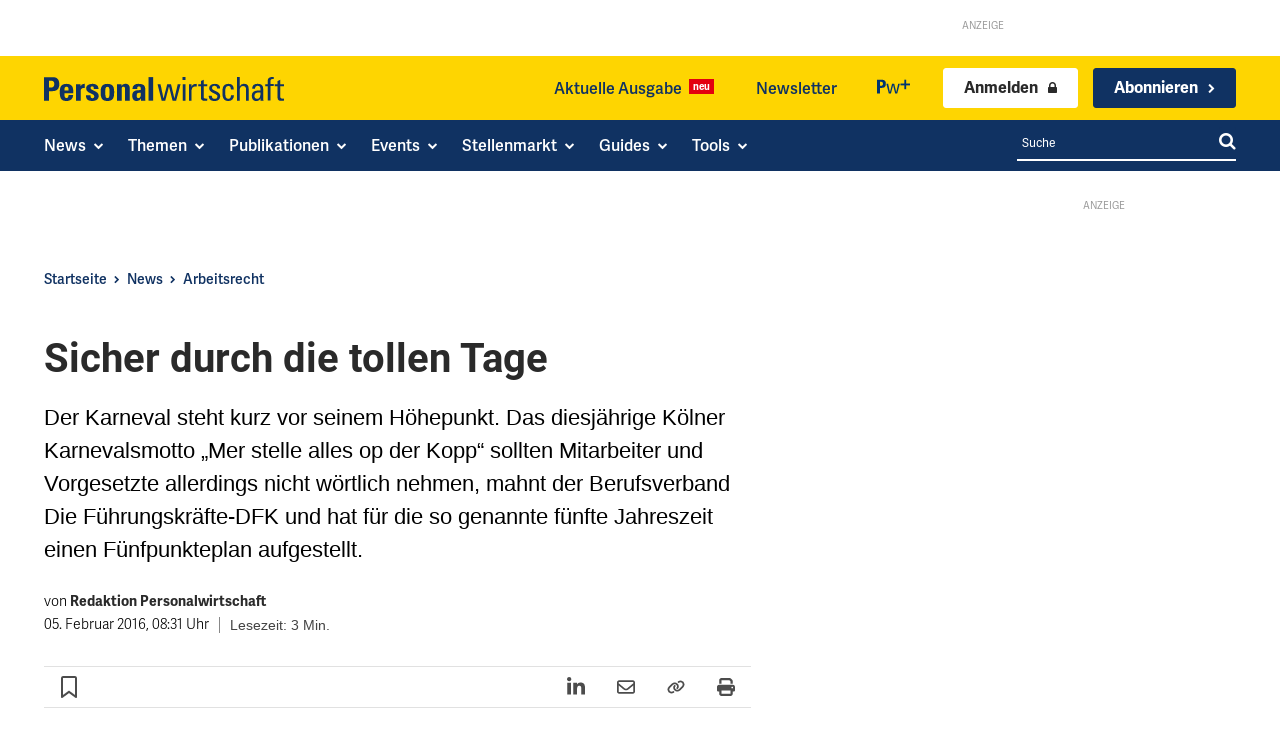

--- FILE ---
content_type: text/html; charset=utf-8
request_url: https://www.personalwirtschaft.de/news/arbeitsrecht/sicher-durch-die-tollen-tage-106071/
body_size: 67272
content:
<!doctype html >
<html lang="de">
<head>
    <meta charset="UTF-8" />
    <title>Sicher durch die tollen Tage - Personalwirtschaft</title>
<style id="rocket-critical-css">ul{box-sizing:border-box}:root{--wp-block-synced-color:#7a00df;--wp-block-synced-color--rgb:122,0,223;--wp-bound-block-color:var(--wp-block-synced-color);--wp-editor-canvas-background:#ddd;--wp-admin-theme-color:#007cba;--wp-admin-theme-color--rgb:0,124,186;--wp-admin-theme-color-darker-10:#006ba1;--wp-admin-theme-color-darker-10--rgb:0,107,160.5;--wp-admin-theme-color-darker-20:#005a87;--wp-admin-theme-color-darker-20--rgb:0,90,135;--wp-admin-border-width-focus:2px}:root{--wp--preset--font-size--normal:16px;--wp--preset--font-size--huge:42px}:root{--wp-admin-theme-color:#3858e9;--wp-admin-theme-color--rgb:56,88,233;--wp-admin-theme-color-darker-10:#2145e6;--wp-admin-theme-color-darker-10--rgb:33.0384615385,68.7307692308,230.4615384615;--wp-admin-theme-color-darker-20:#183ad6;--wp-admin-theme-color-darker-20--rgb:23.6923076923,58.1538461538,214.3076923077;--wp-admin-border-width-focus:2px}:root{--wp-block-synced-color:#7a00df;--wp-block-synced-color--rgb:122,0,223;--wp-bound-block-color:var(--wp-block-synced-color);--wp-editor-canvas-background:#ddd;--wp-admin-theme-color:#007cba;--wp-admin-theme-color--rgb:0,124,186;--wp-admin-theme-color-darker-10:#006ba1;--wp-admin-theme-color-darker-10--rgb:0,107,160.5;--wp-admin-theme-color-darker-20:#005a87;--wp-admin-theme-color-darker-20--rgb:0,90,135;--wp-admin-border-width-focus:2px}:root{--wp-block-synced-color:#7a00df;--wp-block-synced-color--rgb:122,0,223;--wp-bound-block-color:var(--wp-block-synced-color);--wp-editor-canvas-background:#ddd;--wp-admin-theme-color:#007cba;--wp-admin-theme-color--rgb:0,124,186;--wp-admin-theme-color-darker-10:#006ba1;--wp-admin-theme-color-darker-10--rgb:0,107,160.5;--wp-admin-theme-color-darker-20:#005a87;--wp-admin-theme-color-darker-20--rgb:0,90,135;--wp-admin-border-width-focus:2px}:root{--wp-block-synced-color:#7a00df;--wp-block-synced-color--rgb:122,0,223;--wp-bound-block-color:var(--wp-block-synced-color);--wp-editor-canvas-background:#ddd;--wp-admin-theme-color:#007cba;--wp-admin-theme-color--rgb:0,124,186;--wp-admin-theme-color-darker-10:#006ba1;--wp-admin-theme-color-darker-10--rgb:0,107,160.5;--wp-admin-theme-color-darker-20:#005a87;--wp-admin-theme-color-darker-20--rgb:0,90,135;--wp-admin-border-width-focus:2px}:root{--wp-block-synced-color:#7a00df;--wp-block-synced-color--rgb:122,0,223;--wp-bound-block-color:var(--wp-block-synced-color);--wp-editor-canvas-background:#ddd;--wp-admin-theme-color:#007cba;--wp-admin-theme-color--rgb:0,124,186;--wp-admin-theme-color-darker-10:#006ba1;--wp-admin-theme-color-darker-10--rgb:0,107,160.5;--wp-admin-theme-color-darker-20:#005a87;--wp-admin-theme-color-darker-20--rgb:0,90,135;--wp-admin-border-width-focus:2px}.gutentor-accordion-heading{position:relative;border:1px solid #ddd}.gutentor-accordion-heading .gutentor-accordion-icon{position:absolute;right:20px;top:50%;z-index:1;-webkit-transform:translateY(-50%);-ms-transform:translateY(-50%);transform:translateY(-50%)}.gutentor-accordion-heading:not(.active) .gutentor-accordion-icon.close-icon{display:none}.gutentor-accordion-heading:not(.active) .gutentor-accordion-icon.open-icon{display:block}.tdm-descr{font-family:var(--td_default_google_font_1,'Open Sans','Open Sans Regular',sans-serif);font-size:16px;line-height:28px;color:#666;margin-bottom:30px}@media (max-width:1018px){.tdm-descr{font-size:15px;line-height:24px}}@media (min-width:768px) and (max-width:1018px){.tdm-descr{margin-bottom:25px}}@media (max-width:767px){.tdm-descr{margin-bottom:20px}}.tdm-inline-block{display:inline-block}body div.brlbs-cmpnt-container{box-sizing:border-box;color:inherit;font-family:inherit;height:auto;inset:auto;line-height:inherit;position:static;width:auto}body div.brlbs-cmpnt-container ::-moz-focus-inner{border-style:none;padding:0}body div.brlbs-cmpnt-container :-moz-focusring{outline:1px dotted ButtonText}body div.brlbs-cmpnt-container :-moz-ui-invalid{box-shadow:none}body div.brlbs-cmpnt-container ::-webkit-inner-spin-button,body div.brlbs-cmpnt-container ::-webkit-outer-spin-button{height:auto}body div.brlbs-cmpnt-container ::-webkit-search-decoration{-webkit-appearance:none}body div.brlbs-cmpnt-container ::-webkit-file-upload-button{-webkit-appearance:button;font:inherit}body div.brlbs-cmpnt-container :after,body div.brlbs-cmpnt-container :before{border:0 solid #e5e7eb;box-sizing:border-box}body div.brlbs-cmpnt-container ::-webkit-datetime-edit-fields-wrapper{padding:0}body div.brlbs-cmpnt-container ::-webkit-date-and-time-value{min-height:1.5em}:root{--brlbs-tw-border-spacing-x:0;--brlbs-tw-border-spacing-y:0;--brlbs-tw-translate-x:0;--brlbs-tw-translate-y:0;--brlbs-tw-rotate:0;--brlbs-tw-skew-x:0;--brlbs-tw-skew-y:0;--brlbs-tw-scale-x:1;--brlbs-tw-scale-y:1;--brlbs-tw-pan-x:;--brlbs-tw-pan-y:;--brlbs-tw-pinch-zoom:;--brlbs-tw-scroll-snap-strictness:proximity;--brlbs-tw-gradient-from-position:;--brlbs-tw-gradient-via-position:;--brlbs-tw-gradient-to-position:;--brlbs-tw-ordinal:;--brlbs-tw-slashed-zero:;--brlbs-tw-numeric-figure:;--brlbs-tw-numeric-spacing:;--brlbs-tw-numeric-fraction:;--brlbs-tw-ring-inset:;--brlbs-tw-ring-offset-width:0px;--brlbs-tw-ring-offset-color:#fff;--brlbs-tw-ring-color:rgba(59,130,246,.5);--brlbs-tw-ring-offset-shadow:0 0 #0000;--brlbs-tw-ring-shadow:0 0 #0000;--brlbs-tw-shadow:0 0 #0000;--brlbs-tw-shadow-colored:0 0 #0000;--brlbs-tw-blur:;--brlbs-tw-brightness:;--brlbs-tw-contrast:;--brlbs-tw-grayscale:;--brlbs-tw-hue-rotate:;--brlbs-tw-invert:;--brlbs-tw-saturate:;--brlbs-tw-sepia:;--brlbs-tw-drop-shadow:;--brlbs-tw-backdrop-blur:;--brlbs-tw-backdrop-brightness:;--brlbs-tw-backdrop-contrast:;--brlbs-tw-backdrop-grayscale:;--brlbs-tw-backdrop-hue-rotate:;--brlbs-tw-backdrop-invert:;--brlbs-tw-backdrop-opacity:;--brlbs-tw-backdrop-saturate:;--brlbs-tw-backdrop-sepia:;--brlbs-tw-contain-size:;--brlbs-tw-contain-layout:;--brlbs-tw-contain-paint:;--brlbs-tw-contain-style:}::backdrop{--brlbs-tw-border-spacing-x:0;--brlbs-tw-border-spacing-y:0;--brlbs-tw-translate-x:0;--brlbs-tw-translate-y:0;--brlbs-tw-rotate:0;--brlbs-tw-skew-x:0;--brlbs-tw-skew-y:0;--brlbs-tw-scale-x:1;--brlbs-tw-scale-y:1;--brlbs-tw-pan-x:;--brlbs-tw-pan-y:;--brlbs-tw-pinch-zoom:;--brlbs-tw-scroll-snap-strictness:proximity;--brlbs-tw-gradient-from-position:;--brlbs-tw-gradient-via-position:;--brlbs-tw-gradient-to-position:;--brlbs-tw-ordinal:;--brlbs-tw-slashed-zero:;--brlbs-tw-numeric-figure:;--brlbs-tw-numeric-spacing:;--brlbs-tw-numeric-fraction:;--brlbs-tw-ring-inset:;--brlbs-tw-ring-offset-width:0px;--brlbs-tw-ring-offset-color:#fff;--brlbs-tw-ring-color:rgba(59,130,246,.5);--brlbs-tw-ring-offset-shadow:0 0 #0000;--brlbs-tw-ring-shadow:0 0 #0000;--brlbs-tw-shadow:0 0 #0000;--brlbs-tw-shadow-colored:0 0 #0000;--brlbs-tw-blur:;--brlbs-tw-brightness:;--brlbs-tw-contrast:;--brlbs-tw-grayscale:;--brlbs-tw-hue-rotate:;--brlbs-tw-invert:;--brlbs-tw-saturate:;--brlbs-tw-sepia:;--brlbs-tw-drop-shadow:;--brlbs-tw-backdrop-blur:;--brlbs-tw-backdrop-brightness:;--brlbs-tw-backdrop-contrast:;--brlbs-tw-backdrop-grayscale:;--brlbs-tw-backdrop-hue-rotate:;--brlbs-tw-backdrop-invert:;--brlbs-tw-backdrop-opacity:;--brlbs-tw-backdrop-saturate:;--brlbs-tw-backdrop-sepia:;--brlbs-tw-contain-size:;--brlbs-tw-contain-layout:;--brlbs-tw-contain-paint:;--brlbs-tw-contain-style:}.brlbs-cmpnt-container{font-family:var(--dialog-font-family);font-weight:400;line-height:calc(var(--dialog-font-size)*1.2)}:root{--dialog-animation-delay:2s;--dialog-animation-duration:1s;--dialog-backdrop-background-color:#000;--dialog-background-color:#ffffff;--dialog-button-accept-all-color:#ffd400;--dialog-button-accept-all-color-hover:#2a2a2a;--dialog-button-accept-all-text-color:#103262;--dialog-button-accept-all-text-color-hover:#ffffff;--dialog-button-accept-only-essential-color:#ffd400;--dialog-button-accept-only-essential-color-hover:#2a2a2a;--dialog-button-accept-only-essential-text-color:#ffffff;--dialog-button-accept-only-essential-text-color-hover:#ffffff;--dialog-button-close-color:#103262;--dialog-button-close-color-hover:#2a2a2a;--dialog-button-close-text-color:#ffffff;--dialog-button-close-text-color-hover:#ffffff;--dialog-button-preferences-color:#ffd400;--dialog-button-preferences-color-hover:#2a2a2a;--dialog-button-preferences-text-color:#ffffff;--dialog-button-preferences-text-color-hover:#ffffff;--dialog-button-save-consent-color:#ffd400;--dialog-button-save-consent-color-hover:#2a2a2a;--dialog-button-save-consent-text-color:#ffffff;--dialog-button-save-consent-text-color-hover:#ffffff;--dialog-button-selection-color:#103262;--dialog-button-selection-color-hover:#2a2a2a;--dialog-button-selection-text-color:#ffffff;--dialog-button-selection-text-color-hover:#ffffff;--dialog-checkbox-background-color-active:#103262;--dialog-checkbox-background-color-disabled:#e6e6e6;--dialog-checkbox-background-color-inactive:#e6e6e6;--dialog-checkbox-border-color-active:#103262;--dialog-checkbox-border-color-disabled:#e6e6e6;--dialog-checkbox-border-color-inactive:#103262;--dialog-checkbox-check-mark-color-active:#ffffff;--dialog-checkbox-check-mark-color-disabled:#999999;--dialog-card-background-color:#f1f1f1;--dialog-card-control-element-color:#103262;--dialog-card-control-element-color-hover:#2a2a2a;--dialog-card-separator-color:#f1f1f1;--dialog-card-text-color:#2a2a2a;--dialog-control-element-color:#103262;--dialog-control-element-color-hover:#2a2a2a;--dialog-footer-background-color:#fafafa;--dialog-footer-text-color:#2a2a2a;--dialog-link-primary-color:#103262;--dialog-link-primary-color-hover:#2a2a2a;--dialog-link-secondary-color:#103262;--dialog-link-secondary-color-hover:#2a2a2a;--dialog-list-item-background-color-even:#ffffff;--dialog-list-item-background-color-odd:#ffffff;--dialog-list-item-text-color-even:#2a2a2a;--dialog-list-item-text-color-odd:#2a2a2a;--dialog-list-item-control-element-color:#103262;--dialog-list-item-control-element-color-hover:#2a2a2a;--dialog-list-item-control-element-separator-color:#2a2a2a;--dialog-list-item-separator-color:#f1f1f1;--dialog-search-bar-input-background-color:#fff;--dialog-search-bar-input-border-color-default:#f7f7f7;--dialog-search-bar-input-border-color-focus:#103262;--dialog-search-bar-input-text-color:#555;--dialog-separator-color:#e6e6e6;--dialog-switch-button-background-color-active:#103262;--dialog-switch-button-background-color-inactive:#e6e6e6;--dialog-switch-button-color-active:#ffffff;--dialog-switch-button-color-inactive:#2a2a2a;--dialog-tab-bar-tab-background-color-active:#103262;--dialog-tab-bar-tab-background-color-inactive:#ffffff;--dialog-tab-bar-tab-border-color-bottom-active:#103262;--dialog-tab-bar-tab-border-color-bottom-inactive:#f1f1f1;--dialog-tab-bar-tab-border-color-left-active:#103262;--dialog-tab-bar-tab-border-color-left-inactive:#f1f1f1;--dialog-tab-bar-tab-border-color-right-active:#103262;--dialog-tab-bar-tab-border-color-right-inactive:#f1f1f1;--dialog-tab-bar-tab-border-color-top-active:#103262;--dialog-tab-bar-tab-border-color-top-inactive:#f1f1f1;--dialog-tab-bar-tab-text-color-active:#ffffff;--dialog-tab-bar-tab-text-color-inactive:#2a2a2a;--dialog-table-row-background-color-even:#f1f1f1;--dialog-table-row-background-color-odd:#f1f1f1;--dialog-table-row-text-color-even:#000000;--dialog-table-row-text-color-odd:#000000;--dialog-table-row-border-color:#f1f1f1;--dialog-text-color:#2a2a2a;--dialog-font-family:arial, helvetica, sans-serif;--dialog-border-radius-bottom-left:4px;--dialog-border-radius-bottom-right:4px;--dialog-border-radius-top-left:4px;--dialog-border-radius-top-right:4px;--dialog-button-border-radius-bottom-left:4px;--dialog-button-border-radius-bottom-right:4px;--dialog-button-border-radius-top-left:4px;--dialog-button-border-radius-top-right:4px;--dialog-card-border-radius-bottom-left:4px;--dialog-card-border-radius-bottom-right:4px;--dialog-card-border-radius-top-left:4px;--dialog-card-border-radius-top-right:4px;--dialog-card-list-padding-medium-screen-bottom:24px;--dialog-card-list-padding-medium-screen-left:24px;--dialog-card-list-padding-medium-screen-right:24px;--dialog-card-list-padding-medium-screen-top:0px;--dialog-card-list-padding-small-screen-bottom:16px;--dialog-card-list-padding-small-screen-left:16px;--dialog-card-list-padding-small-screen-right:16px;--dialog-card-list-padding-small-screen-top:0px;--dialog-checkbox-border-radius-bottom-left:4px;--dialog-checkbox-border-radius-bottom-right:4px;--dialog-checkbox-border-radius-top-left:4px;--dialog-checkbox-border-radius-top-right:4px;--dialog-font-size:16px;--dialog-list-border-radius-bottom-left:4px;--dialog-list-border-radius-bottom-right:4px;--dialog-list-border-radius-top-left:4px;--dialog-list-border-radius-top-right:4px;--dialog-list-item-separator-width:1px;--dialog-list-padding-medium-screen-bottom:12px;--dialog-list-padding-medium-screen-left:12px;--dialog-list-padding-medium-screen-right:12px;--dialog-list-padding-medium-screen-top:12px;--dialog-list-padding-small-screen-bottom:8px;--dialog-list-padding-small-screen-left:8px;--dialog-list-padding-small-screen-right:8px;--dialog-list-padding-small-screen-top:8px;--dialog-search-bar-input-border-radius-bottom-left:4px;--dialog-search-bar-input-border-radius-bottom-right:4px;--dialog-search-bar-input-border-radius-top-left:4px;--dialog-search-bar-input-border-radius-top-right:4px;--dialog-search-bar-input-border-width-bottom:1px;--dialog-search-bar-input-border-width-left:1px;--dialog-search-bar-input-border-width-right:1px;--dialog-search-bar-input-border-width-top:1px;--dialog-tab-bar-tab-border-width-bottom-active:2px;--dialog-tab-bar-tab-border-width-left-active:0px;--dialog-tab-bar-tab-border-width-right-active:0px;--dialog-tab-bar-tab-border-width-top-active:0px;--dialog-tab-bar-tab-border-width-bottom-inactive:2px;--dialog-tab-bar-tab-border-width-left-inactive:0px;--dialog-tab-bar-tab-border-width-right-inactive:0px;--dialog-tab-bar-tab-border-width-top-inactive:0px;--dialog-tab-bar-tab-border-radius-bottom-left-active:0px;--dialog-tab-bar-tab-border-radius-bottom-right-active:0px;--dialog-tab-bar-tab-border-radius-top-left-active:4px;--dialog-tab-bar-tab-border-radius-top-right-active:4px;--dialog-tab-bar-tab-border-radius-bottom-left-inactive:0px;--dialog-tab-bar-tab-border-radius-bottom-right-inactive:0px;--dialog-tab-bar-tab-border-radius-top-left-inactive:4px;--dialog-tab-bar-tab-border-radius-top-right-inactive:4px;--dialog-table-border-radius-bottom-left:0px;--dialog-table-border-radius-bottom-right:0px;--dialog-table-border-radius-top-left:0px;--dialog-table-border-radius-top-right:0px;--dialog-table-cell-padding-bottom:8px;--dialog-table-cell-padding-left:8px;--dialog-table-cell-padding-right:8px;--dialog-table-cell-padding-top:8px;--dialog-backdrop-background-opacity:0.8}:root{--widget-position:bottom-left;--widget-color:#0a0a0a}#BorlabsCookieWidget{display:none!important}:root{--content-blocker-background-color:#f1f1f1;--content-blocker-button-color:#103262;--content-blocker-button-color-hover:#2a2a2a;--content-blocker-button-text-color:#fff;--content-blocker-button-text-color-hover:#fff;--content-blocker-font-family:arial, helvetica, sans-serif;--content-blocker-link-color:#103262;--content-blocker-link-color-hover:#2a2a2a;--content-blocker-separator-color:#000000;--content-blocker-text-color:#111111;--content-blocker-border-radius-top-left:10px;--content-blocker-border-radius-top-right:10px;--content-blocker-border-radius-bottom-left:10px;--content-blocker-border-radius-bottom-right:10px;--content-blocker-button-border-radius-top-left:3px;--content-blocker-button-border-radius-top-right:3px;--content-blocker-button-border-radius-bottom-left:3px;--content-blocker-button-border-radius-bottom-right:3px;--content-blocker-font-size:16px;--content-blocker-separator-width:0px;--content-blocker-background-opacity:1;--content-blocker-background:rgba(241, 241, 241 ,1)}:root{--td_theme_color:#4db2ec;--td_grid_border_color:#ededed;--td_black:#222;--td_text_color:#111;--td_default_google_font_1:'Open Sans', 'Open Sans Regular', sans-serif;--td_default_google_font_2:'Roboto', sans-serif}html{font-family:sans-serif;-ms-text-size-adjust:100%;-webkit-text-size-adjust:100%}body{margin:0}article,aside,figure{display:block}a{background-color:transparent}img{border:0}svg:not(:root){overflow:hidden}figure{margin:0}button,input{color:inherit;font:inherit;margin:0}button{overflow:visible}button{text-transform:none}button{-webkit-appearance:button}button::-moz-focus-inner,input::-moz-focus-inner{border:0;padding:0}input{line-height:normal}*{-webkit-box-sizing:border-box;-moz-box-sizing:border-box;box-sizing:border-box}*:before,*:after{-webkit-box-sizing:border-box;-moz-box-sizing:border-box;box-sizing:border-box}img{max-width:100%;height:auto}.td-main-content-wrap{background-color:#fff}.tdc-row{width:1068px;margin-right:auto;margin-left:auto}.tdc-row:before,.tdc-row:after{display:table;content:'';line-height:0}.tdc-row:after{clear:both}.tdc-row[class*="stretch_row"]>.td-pb-row>.td-element-style{width:100vw!important;left:50%!important;transform:translateX(-50%)!important}@media (max-width:767px){.td-pb-row>.td-element-style{width:100vw!important;left:50%!important;transform:translateX(-50%)!important}}.tdc-row.stretch_row_1200{width:auto!important;max-width:1240px}@media (min-width:768px) and (max-width:1018px){.tdc-row.stretch_row_1200>.td-pb-row{margin-right:0;margin-left:0}}@media (min-width:1141px){.tdc-row.stretch_row_1200{padding-left:24px;padding-right:24px}}@media (min-width:1019px) and (max-width:1140px){.tdc-row.stretch_row_1200{padding-left:20px;padding-right:20px}}.tdc-row.stretch_row_content{width:100%!important}@media (max-width:767px){.tdc-row.td-stretch-content{padding-left:20px;padding-right:20px}}.td-pb-row{*zoom:1;margin-right:-24px;margin-left:-24px;position:relative}.td-pb-row:before,.td-pb-row:after{display:table;content:''}.td-pb-row:after{clear:both}.td-pb-row [class*="td-pb-span"]{display:block;min-height:1px;float:left;padding-right:24px;padding-left:24px;position:relative}@media (min-width:1019px) and (max-width:1140px){.td-pb-row [class*="td-pb-span"]{padding-right:20px;padding-left:20px}}@media (min-width:768px) and (max-width:1018px){.td-pb-row [class*="td-pb-span"]{padding-right:14px;padding-left:14px}}@media (max-width:767px){.td-pb-row [class*="td-pb-span"]{padding-right:0;padding-left:0;float:none;width:100%}}.td-pb-span3{width:25%}.td-pb-span4{width:33.33333333%}.td-pb-span6{width:50%}.td-pb-span8{width:66.66666667%}.td-pb-span9{width:75%}.td-pb-span12{width:100%}.wpb_row{margin-bottom:0}.vc_row .vc_column-inner{padding-left:0;padding-right:0}@media (min-width:1019px) and (max-width:1140px){.tdc-row{width:980px}.td-pb-row{margin-right:-20px;margin-left:-20px}}@media (min-width:768px) and (max-width:1018px){.tdc-row{width:740px}.td-pb-row{margin-right:-14px;margin-left:-14px}}@media (max-width:767px){.tdc-row{width:100%;padding-left:20px;padding-right:20px}.td-pb-row{width:100%;margin-left:0;margin-right:0}}@media (min-width:768px){.td-drop-down-search .td-search-form{margin:20px}}#td-outer-wrap{overflow:hidden}@media (max-width:767px){#td-outer-wrap{margin:auto;width:100%;-webkit-transform-origin:50% 200px 0;transform-origin:50% 200px 0}}.td-menu-background{background-repeat:var(--td_mobile_background_repeat, no-repeat);background-size:var(--td_mobile_background_size, cover);background-position:var(--td_mobile_background_size, center top);position:fixed;top:0;display:block;width:100%;height:113%;z-index:9999;visibility:hidden;transform:translate3d(-100%,0,0);-webkit-transform:translate3d(-100%,0,0)}.td-menu-background:before{content:'';width:100%;height:100%;position:absolute;top:0;left:0;opacity:0.98;background:#313b45;background:-webkit-gradient(left top,left bottom,color-stop(0%,var(--td_mobile_gradient_one_mob, #313b45)),color-stop(100%,var(--td_mobile_gradient_two_mob, #3393b8)));background:linear-gradient(to bottom,var(--td_mobile_gradient_one_mob, #313b45) 0%,var(--td_mobile_gradient_two_mob, #3393b8) 100%);filter:progid:DXImageTransform.Microsoft.gradient(startColorstr='var(--td_mobile_gradient_one_mob, #313b45)', endColorstr='var(--td_mobile_gradient_two_mob, #3393b8)', GradientType=0)}#td-mobile-nav{padding:0;position:fixed;width:100%;height:calc(100% + 1px);top:0;z-index:9999;visibility:hidden;transform:translate3d(-99%,0,0);-webkit-transform:translate3d(-99%,0,0);left:-1%;font-family:-apple-system,".SFNSText-Regular","San Francisco","Roboto","Segoe UI","Helvetica Neue","Lucida Grande",sans-serif}.td-js-loaded .td-menu-background,.td-js-loaded #td-mobile-nav{visibility:visible!important}#td-mobile-nav{height:1px;overflow:hidden}#td-mobile-nav .td-menu-socials{padding:0 65px 0 20px;overflow:hidden;height:60px}#td-mobile-nav .td-social-icon-wrap{margin:20px 5px 0 0;display:inline-block}#td-mobile-nav .td-social-icon-wrap i{border:none;background-color:transparent;font-size:14px;width:40px;height:40px;line-height:38px;color:var(--td_mobile_text_color, #ffffff);vertical-align:middle}.td-mobile-close{position:absolute;right:1px;top:0;z-index:1000}.td-mobile-close .td-icon-close-mobile{height:70px;width:70px;line-height:70px;font-size:21px;color:var(--td_mobile_text_color, #ffffff);top:4px;position:relative}.td-mobile-content{padding:20px 20px 0}.td-mobile-container{padding-bottom:20px;position:relative}.td-mobile-content ul{list-style:none;margin:0;padding:0}.td-mobile-content li{float:none;margin-left:0;-webkit-touch-callout:none}.td-mobile-content li a{display:block;line-height:21px;font-size:21px;color:var(--td_mobile_text_color, #ffffff);margin-left:0;padding:12px 30px 12px 12px;font-weight:bold}.td-mobile-content .td_mobile_submenu>a .td-icon-menu-right{display:inline-block}.td-mobile-content .td-icon-menu-right{display:none;position:absolute;top:10px;right:-4px;z-index:1000;font-size:14px;padding:6px 12px;float:right;color:var(--td_mobile_text_color, #ffffff);-webkit-transform-origin:50% 48% 0px;transform-origin:50% 48% 0px;transform:rotate(-90deg);-webkit-transform:rotate(-90deg)}.td-mobile-content .td-icon-menu-right:before{content:'\e83d'}.td-mobile-content .sub-menu{max-height:0;overflow:hidden;opacity:0}.td-mobile-content .sub-menu .td-icon-menu-right{font-size:11px;right:-2px;top:8px;color:var(--td_mobile_text_color, #ffffff)}.td-mobile-content .sub-menu a{padding:9px 26px 9px 36px!important;line-height:19px;font-size:16px;font-weight:normal}.td-mobile-content .sub-menu .sub-menu a{padding-left:55px!important}.td-mobile-content .sub-menu .sub-menu .sub-menu a{padding-left:74px!important}.td-mobile-content .menu-item-has-children a{width:100%;z-index:1}.td-mobile-content .td-link-element-after{position:relative}.td-mobile-container{opacity:1}.td-search-wrap-mob{padding:0;position:absolute;width:100%;height:auto;top:0;text-align:center;z-index:9999;visibility:hidden;color:var(--td_mobile_text_color, #ffffff);font-family:-apple-system,".SFNSText-Regular","San Francisco","Roboto","Segoe UI","Helvetica Neue","Lucida Grande",sans-serif}.td-search-wrap-mob .td-drop-down-search{opacity:0;visibility:hidden;-webkit-backface-visibility:hidden;position:relative}.td-search-wrap-mob #td-header-search-mob{color:var(--td_mobile_text_color, #ffffff);font-weight:bold;font-size:26px;height:40px;line-height:36px;border:0;background:transparent;outline:0;margin:8px 0;padding:0;text-align:center}.td-search-wrap-mob .td-search-input{margin:0 5%;position:relative}.td-search-wrap-mob .td-search-input span{opacity:0.8;font-size:12px}.td-search-wrap-mob .td-search-input:before,.td-search-wrap-mob .td-search-input:after{content:'';position:absolute;display:block;width:100%;height:1px;background-color:var(--td_mobile_text_color, #ffffff);bottom:0;left:0;opacity:0.2}.td-search-wrap-mob .td-search-input:after{opacity:0.8;transform:scaleX(0);-webkit-transform:scaleX(0)}.td-search-wrap-mob .td-search-form{margin-bottom:30px}.td-search-background{background-repeat:no-repeat;background-size:cover;background-position:center top;position:fixed;top:0;display:block;width:100%;height:113%;z-index:9999;transform:translate3d(100%,0,0);-webkit-transform:translate3d(100%,0,0);visibility:hidden}.td-search-background:before{content:'';width:100%;height:100%;position:absolute;top:0;left:0;opacity:0.98;background:#313b45;background:-webkit-gradient(left top,left bottom,color-stop(0%,var(--td_mobile_gradient_one_mob, #313b45)),color-stop(100%,var(--td_mobile_gradient_two_mob, #3393b8)));background:linear-gradient(to bottom,var(--td_mobile_gradient_one_mob, #313b45) 0%,var(--td_mobile_gradient_two_mob, #3393b8) 100%);filter:progid:DXImageTransform.Microsoft.gradient(startColorstr='var(--td_mobile_gradient_one_mob, #313b45)', endColorstr='var(--td_mobile_gradient_two_mob, #3393b8)', GradientType=0)}.td-search-close{text-align:right;z-index:1000}.td-search-close .td-icon-close-mobile{height:70px;width:70px;line-height:70px;font-size:21px;color:var(--td_mobile_text_color, #ffffff);position:relative;top:4px;right:0}body{font-family:Verdana,BlinkMacSystemFont,-apple-system,"Segoe UI",Roboto,Oxygen,Ubuntu,Cantarell,"Open Sans","Helvetica Neue",sans-serif;font-size:14px;line-height:21px}p{margin-top:0;margin-bottom:21px}a{color:var(--td_theme_color, #4db2ec);text-decoration:none}ul{padding:0}ul li{line-height:24px;margin-left:21px}h1,h3,h4{font-family:var(--td_default_google_font_2, 'Roboto', sans-serif);color:var(--td_text_color, #111111);font-weight:400;margin:6px 0}h3>a{color:var(--td_text_color, #111111)}h1{font-size:32px;line-height:40px;margin-top:33px;margin-bottom:23px}h3{font-size:22px;line-height:30px;margin-top:27px;margin-bottom:17px}h4{font-size:19px;line-height:29px;margin-top:24px;margin-bottom:14px}input[type=text]{font-size:12px;line-height:21px;color:#444;border:1px solid #e1e1e1;width:100%;max-width:100%;height:34px;padding:3px 9px}@media (max-width:767px){input[type=text]{font-size:16px}}.tagdiv-type{font-size:15px;line-height:1.74;color:#222}.tagdiv-type p{margin-bottom:26px}.td_module_wrap{position:relative;padding-bottom:35px}.td_module_wrap .entry-title{font-size:21px;line-height:25px;margin:0 0 6px 0}.entry-title{word-wrap:break-word}.td-module-thumb{position:relative;margin-bottom:13px}.td-module-thumb .entry-thumb{display:block}.td-module-meta-info{font-family:var(--td_default_google_font_1, 'Open Sans', 'Open Sans Regular', sans-serif);font-size:11px;margin-bottom:7px;line-height:1;min-height:17px}.td-excerpt{font-size:13px;color:#767676;font-family:var(--td_default_google_font_1, 'Open Sans', 'Open Sans Regular', sans-serif);word-wrap:break-word;overflow-wrap:anywhere;margin-top:9px}.td-post-category{font-family:var(--td_default_google_font_1, 'Open Sans', 'Open Sans Regular', sans-serif);font-size:10px;font-weight:600;line-height:1;background-color:var(--td_black, #222222);color:#fff;margin-right:5px;padding:3px 6px 4px;display:block;vertical-align:top}.block-title{font-family:var(--td_default_google_font_2, 'Roboto', sans-serif);font-size:14px;line-height:1;margin-top:0;margin-bottom:26px;border-bottom:2px solid var(--td_header_color, var(--td_black, #222222))}.block-title>span{line-height:17px;display:inline-block;padding:7px 12px 4px;background-color:var(--td_header_color, var(--td_black, #222222));color:var(--td_text_header_color, #ffffff)}.td-block-title span{display:inline-block}.td_block_template_1 .block-title{text-align:left}.td-main-content-wrap{padding-bottom:40px}@media (max-width:767px){.td-main-content-wrap{padding-bottom:26px}}.td-pb-span4 .wpb_wrapper{perspective:unset!important}.post{background-color:var(--td_container_transparent, #ffffff)}@font-face{font-family:'newspaper';src:url(https://www.personalwirtschaft.de/wp-content/themes/Newspaper/images/icons/newspaper.eot?24);src:url(https://www.personalwirtschaft.de/wp-content/themes/Newspaper/images/icons/newspaper.eot?24#iefix) format('embedded-opentype'),url(https://www.personalwirtschaft.de/wp-content/themes/Newspaper/images/icons/newspaper.woff?24) format('woff'),url(https://www.personalwirtschaft.de/wp-content/themes/Newspaper/images/icons/newspaper.ttf?24) format('truetype'),url(https://www.personalwirtschaft.de/wp-content/themes/Newspaper/images/icons/newspaper.svg?24#newspaper) format('svg');font-weight:normal;font-style:normal;font-display:swap}[class^="td-icon-"]:before,[class*=" td-icon-"]:before{font-family:'newspaper';speak:none;font-style:normal;font-weight:normal;font-variant:normal;text-transform:none;line-height:1;text-align:center;-webkit-font-smoothing:antialiased;-moz-osx-font-smoothing:grayscale}[class*="td-icon-"]{line-height:1;text-align:center;display:inline-block}.td-icon-search:before{content:'\e80a'}.td-icon-menu-right:before{content:'\e80d'}.td-icon-facebook:before{content:'\e818'}.td-icon-linkedin:before{content:'\e81f'}.td-icon-mail-1:before{content:'\e820'}.td-icon-rss:before{content:'\e828'}.td-icon-twitter:before{content:'\e831'}.td-icon-youtube:before{content:'\e836'}.td-icon-mobile:before{content:'\e83e'}.td-icon-close-mobile:before{content:'\e900'}.td-icon-xing:before{content:'\e90a'}.widget{font-family:var(--td_default_google_font_1, 'Open Sans', 'Open Sans Regular', sans-serif);margin-bottom:38px}.widget a{color:#111}.widget .block-title{margin-bottom:13px}.tdb_header_menu .tdb-menu>li>a,.tdm-descr{font-family:adelle-sans,arial,helvetica,sans-serif!important}.single .td-main-content-wrap p>a{color:#103262;font-weight:700;text-decoration:underline;text-decoration-thickness:2px;text-underline-offset:1px!important}.td-excerpt,div.td-excerpt{overflow:hidden;text-overflow:ellipsis;display:-webkit-box!important;-webkit-line-clamp:5;-webkit-box-orient:vertical}.td-excerpt a{color:inherit;display:block;text-decoration:none}#td-outer-wrap .td-main-content-wrap .td_block_wrap{margin-bottom:0}.tdc-row{width:100%;max-width:1200px}@media (max-width:767px){.hidden-xs{display:none!important}}.td-post-category{border-radius:3px}.td-category-pos-image .td-post-category{border-top-left-radius:0!important;border-bottom-right-radius:0!important;border-bottom-left-radius:0!important}.td-theme-wrap .block-title.td-block-title span{border-top-left-radius:3px;border-top-right-radius:3px}.btn{border-radius:3px;display:inline-block;font-size:16px;font-weight:700;height:auto;line-height:1.4em;padding:12px 24px;white-space:normal}.btn-header{border-radius:3px;display:inline-block;font-size:16px;font-weight:700;height:auto;line-height:1.4em;padding:8px 20px;white-space:normal}.btn-yellow{background:#ffd400;border:1px solid #ffd400;color:#103262!important;text-decoration:none!important}.btn-blue{background:#103262;border:1px solid #103262;color:#ffffff!important;text-decoration:none!important}.btn-white{background:#ffffff;border:1px solid #ffffff;color:#2a2a2a;text-decoration:none!important}[class*="btn-i-"]:after{display:inline-block;font:normal normal normal 14px/1 FontAwesome;font-size:10px;padding:0 0 0 10px;position:relative;top:-1px;text-rendering:auto;-webkit-font-smoothing:antialiased;-moz-osx-font-smoothing:grayscale}.btn-i-default:after{content:"\f054"}.btn-i-login:after{content:"\f023";font-size:14px;top:0}@media (max-width:1200px){.menu-item-hidden-laptop{display:none}}.badge-main-navigation{background-color:#e3000f!important;vertical-align:top!important;padding:2px 4px;margin-left:4px;float:unset!important}.td-header-mobile-wrap .tdc-rist-top-active{position:fixed!important;top:0!important}.td-header-template-wrap .tdb-mobile-menu-button:after{content:'Men\00fc';font-size:16px;font-style:normal;font-weight:600;line-height:1.5;position:absolute;padding-left:5px}#td-mobile-nav,.td-menu-background{max-width:320px}.td-menu-background:before{opacity:1;background:#103262!important}@media screen and (max-width:767px){.td-header-template-wrap .tdb-mobile-menu-button:after{content:''}}#td-mobile-nav .td-menu-socials{padding:0 65px 0 25px}#td-mobile-nav .td-social-icon-wrap i{width:26px;height:26px;line-height:35px}.td-search-background{transform:translate3d(-100%,0,0);-webkit-transform:translate3d(-100%,0,0)}.td-footer-template-wrap *{color:#103262}.td-footer-template-wrap .gutentor-accordion-wrap .gutentor-accordion-heading{border:0}.td-footer-template-wrap .gutentor-accordion-wrap .gutentor-accordion-heading i{color:#103262;padding:15px 20px;right:0}@media screen and (min-width:768px){.td-footer-template-wrap .gutentor-accordion-wrap .gutentor-accordion-heading{display:none!important}}@media screen and (max-width:767px){.td-footer-template-wrap .gutentor-accordion-wrap .gutentor-accordion-heading{top:-24px}}body.single-post h1.tdb-title-text{color:#2a2a2a;font-size:40px;font-weight:700;line-height:1.3;margin:0}@media screen and (max-width:767px){body.single-post h1.tdb-title-text{font-size:34px}}body.single-post .tdb-author-name-wrap{font-size:14px;line-height:1.1;position:relative;text-transform:none;top:0px;vertical-align:middle;font-weight:300}.yoast-breadcrumb{margin-top:20px}.yoast-breadcrumb a{font-size:14px!important;padding:10px 0px;color:#103262!important;font-weight:600!important}.yoast-breadcrumb i{color:#103262!important;font-size:8px;margin:0 2px;padding:0px 2px;vertical-align:middle}.yoast-breadcrumb.td_block_wrap{margin-bottom:0}body.sso-loggedout .sso-display{display:none!important}:root{--wall__primary:#103262;--wall__secondary:#fed501}.badge{color:#ffffff;display:inline-block;font-size:10px;font-weight:bold;line-height:11px;margin-right:10px;position:relative;text-align:center;vertical-align:middle;white-space:nowrap}label,input,button,input[type="text"]{border-radius:3px!important}.ad-slot-wallpaper-pixel{display:none}@media screen and (max-width:767px){.ad-slot-sb{display:none!important}}@media screen and (max-width:1560px){.ad-slot-sky{display:none!important}}@media screen and (max-width:991px){.ad-slot-bb{display:none!important}}.sticky-sidebar{margin:0 10px;position:absolute;width:298px;z-index:100}.sticky-sidebar-content{display:block}@media screen and (max-width:1832px){.sticky-sidebar{display:none!important}}.tdb-author-by{margin-right:3px}.block-mega-child-cats>a:first-child,.block-mega-child-cats>a:nth-child(2),.block-mega-child-cats>a:nth-child(7){display:none!important}li.burger-news .sub-menu li:nth-child(6){display:none!important}.single span.td-pulldown-size{background-color:#103262;color:#fff}@font-face{font-display:swap;font-family:'Roboto';font-style:normal;font-weight:300;src:url(https://www.personalwirtschaft.de/wp-content/themes/personalwirtschaft/fonts/roboto-v30-latin-300.eot);src:local(''),url(https://www.personalwirtschaft.de/wp-content/themes/personalwirtschaft/fonts/roboto-v30-latin-300.eot?#iefix) format('embedded-opentype'),url(https://www.personalwirtschaft.de/wp-content/themes/personalwirtschaft/fonts/roboto-v30-latin-300.woff2) format('woff2'),url(https://www.personalwirtschaft.de/wp-content/themes/personalwirtschaft/fonts/roboto-v30-latin-300.woff) format('woff'),url(https://www.personalwirtschaft.de/wp-content/themes/personalwirtschaft/fonts/roboto-v30-latin-300.ttf) format('truetype'),url(https://www.personalwirtschaft.de/wp-content/themes/personalwirtschaft/fonts/roboto-v30-latin-300.svg#Roboto) format('svg')}@font-face{font-display:swap;font-family:'Roboto';font-style:italic;font-weight:300;src:url(https://www.personalwirtschaft.de/wp-content/themes/personalwirtschaft/fonts/roboto-v30-latin-300italic.eot);src:local(''),url(https://www.personalwirtschaft.de/wp-content/themes/personalwirtschaft/fonts/roboto-v30-latin-300italic.eot?#iefix) format('embedded-opentype'),url(https://www.personalwirtschaft.de/wp-content/themes/personalwirtschaft/fonts/roboto-v30-latin-300italic.woff2) format('woff2'),url(https://www.personalwirtschaft.de/wp-content/themes/personalwirtschaft/fonts/roboto-v30-latin-300italic.woff) format('woff'),url(https://www.personalwirtschaft.de/wp-content/themes/personalwirtschaft/fonts/roboto-v30-latin-300italic.ttf) format('truetype'),url(https://www.personalwirtschaft.de/wp-content/themes/personalwirtschaft/fonts/roboto-v30-latin-300italic.svg#Roboto) format('svg')}@font-face{font-display:swap;font-family:'Roboto';font-style:normal;font-weight:400;src:url(https://www.personalwirtschaft.de/wp-content/themes/personalwirtschaft/fonts/roboto-v30-latin-regular.eot);src:local(''),url(https://www.personalwirtschaft.de/wp-content/themes/personalwirtschaft/fonts/roboto-v30-latin-regular.eot?#iefix) format('embedded-opentype'),url(https://www.personalwirtschaft.de/wp-content/themes/personalwirtschaft/fonts/roboto-v30-latin-regular.woff2) format('woff2'),url(https://www.personalwirtschaft.de/wp-content/themes/personalwirtschaft/fonts/roboto-v30-latin-regular.woff) format('woff'),url(https://www.personalwirtschaft.de/wp-content/themes/personalwirtschaft/fonts/roboto-v30-latin-regular.ttf) format('truetype'),url(https://www.personalwirtschaft.de/wp-content/themes/personalwirtschaft/fonts/roboto-v30-latin-regular.svg#Roboto) format('svg')}@font-face{font-display:swap;font-family:'Roboto';font-style:italic;font-weight:400;src:url(https://www.personalwirtschaft.de/wp-content/themes/personalwirtschaft/fonts/roboto-v30-latin-italic.eot);src:local(''),url(https://www.personalwirtschaft.de/wp-content/themes/personalwirtschaft/fonts/roboto-v30-latin-italic.eot?#iefix) format('embedded-opentype'),url(https://www.personalwirtschaft.de/wp-content/themes/personalwirtschaft/fonts/roboto-v30-latin-italic.woff2) format('woff2'),url(https://www.personalwirtschaft.de/wp-content/themes/personalwirtschaft/fonts/roboto-v30-latin-italic.woff) format('woff'),url(https://www.personalwirtschaft.de/wp-content/themes/personalwirtschaft/fonts/roboto-v30-latin-italic.ttf) format('truetype'),url(https://www.personalwirtschaft.de/wp-content/themes/personalwirtschaft/fonts/roboto-v30-latin-italic.svg#Roboto) format('svg')}@font-face{font-display:swap;font-family:'Roboto';font-style:normal;font-weight:500;src:url(https://www.personalwirtschaft.de/wp-content/themes/personalwirtschaft/fonts/roboto-v30-latin-500.eot);src:local(''),url(https://www.personalwirtschaft.de/wp-content/themes/personalwirtschaft/fonts/roboto-v30-latin-500.eot?#iefix) format('embedded-opentype'),url(https://www.personalwirtschaft.de/wp-content/themes/personalwirtschaft/fonts/roboto-v30-latin-500.woff2) format('woff2'),url(https://www.personalwirtschaft.de/wp-content/themes/personalwirtschaft/fonts/roboto-v30-latin-500.woff) format('woff'),url(https://www.personalwirtschaft.de/wp-content/themes/personalwirtschaft/fonts/roboto-v30-latin-500.ttf) format('truetype'),url(https://www.personalwirtschaft.de/wp-content/themes/personalwirtschaft/fonts/roboto-v30-latin-500.svg#Roboto) format('svg')}@font-face{font-display:swap;font-family:'Roboto';font-style:italic;font-weight:500;src:url(https://www.personalwirtschaft.de/wp-content/themes/personalwirtschaft/fonts/roboto-v30-latin-500italic.eot);src:local(''),url(https://www.personalwirtschaft.de/wp-content/themes/personalwirtschaft/fonts/roboto-v30-latin-500italic.eot?#iefix) format('embedded-opentype'),url(https://www.personalwirtschaft.de/wp-content/themes/personalwirtschaft/fonts/roboto-v30-latin-500italic.woff2) format('woff2'),url(https://www.personalwirtschaft.de/wp-content/themes/personalwirtschaft/fonts/roboto-v30-latin-500italic.woff) format('woff'),url(https://www.personalwirtschaft.de/wp-content/themes/personalwirtschaft/fonts/roboto-v30-latin-500italic.ttf) format('truetype'),url(https://www.personalwirtschaft.de/wp-content/themes/personalwirtschaft/fonts/roboto-v30-latin-500italic.svg#Roboto) format('svg')}@font-face{font-display:swap;font-family:'Roboto';font-style:normal;font-weight:700;src:url(https://www.personalwirtschaft.de/wp-content/themes/personalwirtschaft/fonts/roboto-v30-latin-700.eot);src:local(''),url(https://www.personalwirtschaft.de/wp-content/themes/personalwirtschaft/fonts/roboto-v30-latin-700.eot?#iefix) format('embedded-opentype'),url(https://www.personalwirtschaft.de/wp-content/themes/personalwirtschaft/fonts/roboto-v30-latin-700.woff2) format('woff2'),url(https://www.personalwirtschaft.de/wp-content/themes/personalwirtschaft/fonts/roboto-v30-latin-700.woff) format('woff'),url(https://www.personalwirtschaft.de/wp-content/themes/personalwirtschaft/fonts/roboto-v30-latin-700.ttf) format('truetype'),url(https://www.personalwirtschaft.de/wp-content/themes/personalwirtschaft/fonts/roboto-v30-latin-700.svg#Roboto) format('svg')}@font-face{font-display:swap;font-family:'Roboto';font-style:italic;font-weight:700;src:url(https://www.personalwirtschaft.de/wp-content/themes/personalwirtschaft/fonts/roboto-v30-latin-700italic.eot);src:local(''),url(https://www.personalwirtschaft.de/wp-content/themes/personalwirtschaft/fonts/roboto-v30-latin-700italic.eot?#iefix) format('embedded-opentype'),url(https://www.personalwirtschaft.de/wp-content/themes/personalwirtschaft/fonts/roboto-v30-latin-700italic.woff2) format('woff2'),url(https://www.personalwirtschaft.de/wp-content/themes/personalwirtschaft/fonts/roboto-v30-latin-700italic.woff) format('woff'),url(https://www.personalwirtschaft.de/wp-content/themes/personalwirtschaft/fonts/roboto-v30-latin-700italic.ttf) format('truetype'),url(https://www.personalwirtschaft.de/wp-content/themes/personalwirtschaft/fonts/roboto-v30-latin-700italic.svg#Roboto) format('svg')}@font-face{font-display:swap;font-family:'Roboto';font-style:normal;font-weight:900;src:url(https://www.personalwirtschaft.de/wp-content/themes/personalwirtschaft/fonts/roboto-v30-latin-900.eot);src:local(''),url(https://www.personalwirtschaft.de/wp-content/themes/personalwirtschaft/fonts/roboto-v30-latin-900.eot?#iefix) format('embedded-opentype'),url(https://www.personalwirtschaft.de/wp-content/themes/personalwirtschaft/fonts/roboto-v30-latin-900.woff2) format('woff2'),url(https://www.personalwirtschaft.de/wp-content/themes/personalwirtschaft/fonts/roboto-v30-latin-900.woff) format('woff'),url(https://www.personalwirtschaft.de/wp-content/themes/personalwirtschaft/fonts/roboto-v30-latin-900.ttf) format('truetype'),url(https://www.personalwirtschaft.de/wp-content/themes/personalwirtschaft/fonts/roboto-v30-latin-900.svg#Roboto) format('svg')}@font-face{font-display:swap;font-family:'Roboto';font-style:italic;font-weight:900;src:url(https://www.personalwirtschaft.de/wp-content/themes/personalwirtschaft/fonts/roboto-v30-latin-900italic.eot);src:local(''),url(https://www.personalwirtschaft.de/wp-content/themes/personalwirtschaft/fonts/roboto-v30-latin-900italic.eot?#iefix) format('embedded-opentype'),url(https://www.personalwirtschaft.de/wp-content/themes/personalwirtschaft/fonts/roboto-v30-latin-900italic.woff2) format('woff2'),url(https://www.personalwirtschaft.de/wp-content/themes/personalwirtschaft/fonts/roboto-v30-latin-900italic.woff) format('woff'),url(https://www.personalwirtschaft.de/wp-content/themes/personalwirtschaft/fonts/roboto-v30-latin-900italic.ttf) format('truetype'),url(https://www.personalwirtschaft.de/wp-content/themes/personalwirtschaft/fonts/roboto-v30-latin-900italic.svg#Roboto) format('svg')}@media all and (max-width:768px){li{font-size:calc(1.125rem * var(--smaller))}li span{font-size:calc(3.375rem * var(--smaller))}}.tooltip-info{position:absolute;bottom:calc(100% + 6px);left:50%;transform:translateX(-50%);background-color:#333;color:white;padding:5px 10px;border-radius:5px;z-index:1000;white-space:nowrap;font-size:13px;font-weight:400;line-height:20px;display:none}.tooltip-info:after{content:'';position:absolute;top:100%;left:50%;margin-left:-5px;border-width:5px;border-style:solid;border-color:#333 transparent transparent transparent}@media screen and (max-width:499px){.tooltip-info{font-size:12px}}.article-feature-bar{z-index:9999}.article-feature-bar .wpb_wrapper{border-top:1px solid #e1e1e1;border-bottom:1px solid #e1e1e1;display:flex!important;align-items:center;justify-content:space-between}.article-feature-bar div[class*="button"]{width:50px;height:40px;display:flex;align-items:center;justify-content:center}.article-feature-bar div[class*="button"]:nth-of-type(4){margin-left:auto}.article-feature-bar div[class*="button"]:last-of-type{margin-right:0}.article-feature-bar div[class*="button"] .tds-icon{width:auto}.article-feature-bar div[class*="button"] .tds-icon .tds-icon-svg{display:flex}.article-feature-bar div.button-post-audio,.article-feature-bar div.button-post-summary{display:none}.article-feature-bar div.button-post-bookmark .tds-w-pf-ico{height:40px}@media screen and (max-width:767px){.article-feature-bar .tooltip-info{display:none!important}}.article-feature-bar-tools .td_block_wrap{background:#f1f1f1;padding:30px;display:none}.register-login-info .rli-header p{font-size:18px;font-weight:700}.register-login-info .rli-body p a{text-decoration:none!important}.register-login-info .rli-footer p{font-size:14px;margin-bottom:0}.register-login-info .rli-footer p a{color:#333333;text-decoration:none}body.single-post .post-badge-plus{display:none}body.single-post .post-author,body.single-post .post-datetime,body.single-post .post-reading-time{font-size:14px;line-height:1.6;font-weight:300}body.single-post .post-datetime time{display:inline-block}@media screen and (max-width:499px){body.single-post .post-datetime{width:100%}}body.single-post .post-reading-time{min-height:16px}body.single-post .post-reading-time span{margin-bottom:-1px}@media screen and (max-width:499px){body.single-post .post-reading-time{display:none;width:100%;border-left:0!important;padding-left:0!important;margin-left:0!important}}.tdc_zone{margin:0}.td-main-content-wrap .tdc_zone{z-index:0}.td-header-template-wrap{z-index:100}.td-header-desktop-wrap{width:100%}.td_block_wrap{margin-bottom:48px;position:relative;clear:both}@media (max-width:767px){.td_block_wrap{margin-bottom:32px}}.td_block_wrap .td-next-prev-wrap{margin-top:20px}@media (max-width:767px){.td_block_wrap .td-next-prev-wrap{margin-bottom:0}}.td-block-title-wrap{position:relative}.td-fix-index{transform:translateZ(0);-webkit-transform:translateZ(0)}.td_with_ajax_pagination{transform:translate3d(0,0,0);-webkit-transform:translate3d(0,0,0);overflow:hidden}.td-next-prev-wrap{position:relative;clear:both}.td-next-prev-wrap a{display:inline-block;margin-right:7px;width:25px;height:25px;border:1px solid #dcdcdc;line-height:24px;text-align:center;vertical-align:middle;font-size:7px;color:#b7b7b7}.td-next-prev-wrap .ajax-page-disabled{opacity:0.5}.td-next-prev-wrap .td-ajax-next-page{padding-left:2px}.td-next-prev-wrap .td-ajax-prev-page{padding-right:1px}@-moz-document url-prefix(){.td-next-prev-wrap a{line-height:23px}}.td_module_flex_1{display:inline-block;width:100%;padding-bottom:0}.td_module_flex_1 .td-module-container{display:flex;flex-direction:column;position:relative}.td_module_flex_1 .td-module-container:before{content:'';position:absolute;bottom:0;left:0;width:100%;height:1px}.td_module_flex_1 .td-module-meta-info{width:100%;margin-bottom:0;z-index:1;border:0 solid #eaeaea;min-height:0}.td_module_flex_1 .td-excerpt{margin:20px 0 0;line-height:21px}.td-mc1-wrap:after,.td-mc1-wrap .td_module_wrap:after{content:'';display:table;clear:both}.td_module_flex_1 .td-module-meta-info{padding:13px 0 0 0}.tdb-template .td-main-content-wrap{padding-bottom:0}button::-moz-focus-inner{padding:0;border:0}.td-container-wrap{background-color:var(--td_container_transparent, #ffffff);margin-left:auto;margin-right:auto}.wpb_button{display:inline-block;font-family:var(--td_default_google_font_1, 'Open Sans', 'Open Sans Regular', sans-serif);font-weight:600;line-height:24px;text-shadow:none;border:none;border-radius:0;margin-bottom:21px}.widget{overflow:hidden}.td-element-style{position:absolute;z-index:0;width:100%;height:100%;top:0;bottom:0;left:0;right:0;overflow:hidden}.td-stretch-content .td-module-thumb .entry-thumb{min-width:100%}</style>
    <meta name="viewport" content="width=device-width, initial-scale=1.0">
    <link rel="pingback" href="https://www.personalwirtschaft.de/xmlrpc.php" />
    
<!-- Author Meta Tags by Molongui Authorship, visit: https://wordpress.org/plugins/molongui-authorship/ -->
<meta name="author" content="Redaktion Personalwirtschaft">
<!-- /Molongui Authorship -->

<meta name='robots' content='index, follow, max-image-preview:large, max-snippet:-1, max-video-preview:-1' />
<link rel="icon" type="image/png" href="/wp-content/uploads/2021/08/favicon-16x16-1.png"><link rel="apple-touch-icon" sizes="76x76" href="/wp-content/uploads/2021/08/favicon-76x76-1.png"/><link rel="apple-touch-icon" sizes="120x120" href="/wp-content/uploads/2021/08/favicon-120x120-1.png"/><link rel="apple-touch-icon" sizes="152x152" href="/wp-content/uploads/2021/08/favicon-152x152-1.png"/><link rel="apple-touch-icon" sizes="114x114" href="/wp-content/uploads/2021/08/favicon-114x114-1.png"/><link rel="apple-touch-icon" sizes="144x144" href="/wp-content/uploads/2021/08/favicon-144x144-1.png"/>
	<!-- This site is optimized with the Yoast SEO plugin v26.7 - https://yoast.com/wordpress/plugins/seo/ -->
	<meta name="description" content="Der Karneval steht kurz vor seinem Höhepunkt. Das diesjährige Kölner Karnevalsmotto „Mer stelle alles op der Kopp“ sollten Mitarbeiter und Vorgesetzte allerdings nicht wörtlich nehmen, mahnt der Berufsverband Die Führungskräfte-DFK und hat für die so genannte fünfte Jahreszeit einen Fünfpunkteplan aufgestellt." />
	<link rel="canonical" href="https://www.personalwirtschaft.de/news/arbeitsrecht/sicher-durch-die-tollen-tage-106071/" />
	<meta property="og:locale" content="de_DE" />
	<meta property="og:type" content="article" />
	<meta property="og:title" content="Sicher durch die tollen Tage - Personalwirtschaft" />
	<meta property="og:description" content="Der Karneval steht kurz vor seinem Höhepunkt. Das diesjährige Kölner Karnevalsmotto „Mer stelle alles op der Kopp“ sollten Mitarbeiter und Vorgesetzte allerdings nicht wörtlich nehmen, mahnt der Berufsverband Die Führungskräfte-DFK und hat für die so genannte fünfte Jahreszeit einen Fünfpunkteplan aufgestellt." />
	<meta property="og:url" content="https://www.personalwirtschaft.de/news/arbeitsrecht/sicher-durch-die-tollen-tage-106071/" />
	<meta property="og:site_name" content="Personalwirtschaft" />
	<meta property="article:publisher" content="https://www.facebook.com/personalwirtschaft.de" />
	<meta property="article:published_time" content="2016-02-05T08:31:00+00:00" />
	<meta property="article:modified_time" content="2022-01-20T14:34:20+00:00" />
	<meta property="og:image" content="https://www.personalwirtschaft.de/wp-content/uploads/2022/01/man-person-red-white.png" />
	<meta property="og:image:width" content="200" />
	<meta property="og:image:height" content="199" />
	<meta property="og:image:type" content="image/png" />
	<meta name="author" content="Redaktion Personalwirtschaft" />
	<meta name="twitter:card" content="summary_large_image" />
	<meta name="twitter:creator" content="@personaler_de" />
	<meta name="twitter:site" content="@personaler_de" />
	<meta name="twitter:label1" content="Geschrieben von" />
	<meta name="twitter:data1" content="Redaktion Personalwirtschaft" />
	<meta name="twitter:label2" content="Geschätzte Lesezeit" />
	<meta name="twitter:data2" content="4 Minuten" />
	<script type="application/ld+json" class="yoast-schema-graph">{"@context":"https://schema.org","@graph":[{"@type":"Article","@id":"https://www.personalwirtschaft.de/news/arbeitsrecht/sicher-durch-die-tollen-tage-106071/#article","isPartOf":{"@id":"https://www.personalwirtschaft.de/news/arbeitsrecht/sicher-durch-die-tollen-tage-106071/"},"author":{"name":"Redaktion Personalwirtschaft","@id":"https://www.personalwirtschaft.de/#/schema/person/986c450a580e6e6992bb027e394dd0be"},"headline":"Sicher durch die tollen Tage","datePublished":"2016-02-05T08:31:00+00:00","dateModified":"2022-01-20T14:34:20+00:00","mainEntityOfPage":{"@id":"https://www.personalwirtschaft.de/news/arbeitsrecht/sicher-durch-die-tollen-tage-106071/"},"wordCount":715,"image":{"@id":"https://www.personalwirtschaft.de/news/arbeitsrecht/sicher-durch-die-tollen-tage-106071/#primaryimage"},"thumbnailUrl":"https://www.personalwirtschaft.de/wp-content/uploads/2022/01/man-person-red-white.png","keywords":["t3_import"],"articleSection":["Arbeitsrecht","Führung","HR-Organisation","News"],"inLanguage":"de","copyrightYear":"2016","copyrightHolder":{"@id":"https://www.personalwirtschaft.de/#organization"}},{"@type":"WebPage","@id":"https://www.personalwirtschaft.de/news/arbeitsrecht/sicher-durch-die-tollen-tage-106071/","url":"https://www.personalwirtschaft.de/news/arbeitsrecht/sicher-durch-die-tollen-tage-106071/","name":"Sicher durch die tollen Tage - Personalwirtschaft","isPartOf":{"@id":"https://www.personalwirtschaft.de/#website"},"primaryImageOfPage":{"@id":"https://www.personalwirtschaft.de/news/arbeitsrecht/sicher-durch-die-tollen-tage-106071/#primaryimage"},"image":{"@id":"https://www.personalwirtschaft.de/news/arbeitsrecht/sicher-durch-die-tollen-tage-106071/#primaryimage"},"thumbnailUrl":"https://www.personalwirtschaft.de/wp-content/uploads/2022/01/man-person-red-white.png","datePublished":"2016-02-05T08:31:00+00:00","dateModified":"2022-01-20T14:34:20+00:00","author":{"@id":"https://www.personalwirtschaft.de/#/schema/person/986c450a580e6e6992bb027e394dd0be"},"description":"Der Karneval steht kurz vor seinem Höhepunkt. Das diesjährige Kölner Karnevalsmotto „Mer stelle alles op der Kopp“ sollten Mitarbeiter und Vorgesetzte allerdings nicht wörtlich nehmen, mahnt der Berufsverband Die Führungskräfte-DFK und hat für die so genannte fünfte Jahreszeit einen Fünfpunkteplan aufgestellt.","breadcrumb":{"@id":"https://www.personalwirtschaft.de/news/arbeitsrecht/sicher-durch-die-tollen-tage-106071/#breadcrumb"},"inLanguage":"de","potentialAction":[{"@type":"ReadAction","target":["https://www.personalwirtschaft.de/news/arbeitsrecht/sicher-durch-die-tollen-tage-106071/"]}]},{"@type":"ImageObject","inLanguage":"de","@id":"https://www.personalwirtschaft.de/news/arbeitsrecht/sicher-durch-die-tollen-tage-106071/#primaryimage","url":"https://www.personalwirtschaft.de/wp-content/uploads/2022/01/man-person-red-white.png","contentUrl":"https://www.personalwirtschaft.de/wp-content/uploads/2022/01/man-person-red-white.png","width":200,"height":199,"caption":"Nun werden wieder die roten Nasen aufgesetzt. Ein Jurist gibt Führungskräften Tipps für die närrische Zeit. Foto (CCO): pexels.com"},{"@type":"BreadcrumbList","@id":"https://www.personalwirtschaft.de/news/arbeitsrecht/sicher-durch-die-tollen-tage-106071/#breadcrumb","itemListElement":[{"@type":"ListItem","position":1,"name":"Startseite","item":"https://www.personalwirtschaft.de/"},{"@type":"ListItem","position":2,"name":"News","item":"https://www.personalwirtschaft.de/news/"},{"@type":"ListItem","position":3,"name":"Arbeitsrecht","item":"https://www.personalwirtschaft.de/news/arbeitsrecht/"},{"@type":"ListItem","position":4,"name":"Sicher durch die tollen Tage"}]},{"@type":"WebSite","@id":"https://www.personalwirtschaft.de/#website","url":"https://www.personalwirtschaft.de/","name":"Personalwirtschaft","description":"Alles rund um HR, Personalwesen und Management","potentialAction":[{"@type":"SearchAction","target":{"@type":"EntryPoint","urlTemplate":"https://www.personalwirtschaft.de/?s={search_term_string}"},"query-input":{"@type":"PropertyValueSpecification","valueRequired":true,"valueName":"search_term_string"}}],"inLanguage":"de"},{"@type":"Person","@id":"https://www.personalwirtschaft.de/#/schema/person/986c450a580e6e6992bb027e394dd0be","name":"Redaktion Personalwirtschaft","image":{"@type":"ImageObject","inLanguage":"de","@id":"https://www.personalwirtschaft.de/#/schema/person/image/","url":"https://secure.gravatar.com/avatar/c1f2f33b1ad8421eb83fe60f7b08bcadbcb1d082f86f94102ddc55694bf02fac?s=96&d=mm&r=g","contentUrl":"https://secure.gravatar.com/avatar/c1f2f33b1ad8421eb83fe60f7b08bcadbcb1d082f86f94102ddc55694bf02fac?s=96&d=mm&r=g","caption":"Redaktion Personalwirtschaft"},"url":"https://www.personalwirtschaft.de/unser-team/portrino/"}]}</script>
	<!-- / Yoast SEO plugin. -->


<link data-borlabs-cookie-style-blocker-id="google-fonts" data-borlabs-cookie-style-blocker-href='https://fonts.gstatic.com' crossorigin rel='preconnect' />
<link rel="alternate" type="application/rss+xml" title="Personalwirtschaft &raquo; Feed" href="https://www.personalwirtschaft.de/feed/" />
<link rel="alternate" type="application/rss+xml" title="Personalwirtschaft &raquo; Kommentar-Feed" href="https://www.personalwirtschaft.de/comments/feed/" />
<link rel="alternate" type="text/calendar" title="Personalwirtschaft &raquo; iCal Feed" href="https://www.personalwirtschaft.de/veranstaltungskalender/?ical=1" />
<link rel="alternate" title="oEmbed (JSON)" type="application/json+oembed" href="https://www.personalwirtschaft.de/wp-json/oembed/1.0/embed?url=https%3A%2F%2Fwww.personalwirtschaft.de%2Fnews%2Farbeitsrecht%2Fsicher-durch-die-tollen-tage-106071%2F" />
<link rel="alternate" title="oEmbed (XML)" type="text/xml+oembed" href="https://www.personalwirtschaft.de/wp-json/oembed/1.0/embed?url=https%3A%2F%2Fwww.personalwirtschaft.de%2Fnews%2Farbeitsrecht%2Fsicher-durch-die-tollen-tage-106071%2F&#038;format=xml" />
<!-- www.personalwirtschaft.de is managing ads with Advanced Ads 2.0.16 – https://wpadvancedads.com/ --><!--noptimize--><script id="ad-ready">
			window.advanced_ads_ready=function(e,a){a=a||"complete";var d=function(e){return"interactive"===a?"loading"!==e:"complete"===e};d(document.readyState)?e():document.addEventListener("readystatechange",(function(a){d(a.target.readyState)&&e()}),{once:"interactive"===a})},window.advanced_ads_ready_queue=window.advanced_ads_ready_queue||[];		</script>
		<!--/noptimize--><style id='wp-img-auto-sizes-contain-inline-css' type='text/css'>
img:is([sizes=auto i],[sizes^="auto," i]){contain-intrinsic-size:3000px 1500px}
/*# sourceURL=wp-img-auto-sizes-contain-inline-css */
</style>
<style id='wp-emoji-styles-inline-css' type='text/css'>

	img.wp-smiley, img.emoji {
		display: inline !important;
		border: none !important;
		box-shadow: none !important;
		height: 1em !important;
		width: 1em !important;
		margin: 0 0.07em !important;
		vertical-align: -0.1em !important;
		background: none !important;
		padding: 0 !important;
	}
/*# sourceURL=wp-emoji-styles-inline-css */
</style>
<link rel='preload'  href='https://www.personalwirtschaft.de/wp-includes/css/dist/block-library/style.min.css?ver=6.9' data-rocket-async="style" as="style" onload="this.onload=null;this.rel='stylesheet'" onerror="this.removeAttribute('data-rocket-async')"  type='text/css' media='all' />
<style id='global-styles-inline-css' type='text/css'>
:root{--wp--preset--aspect-ratio--square: 1;--wp--preset--aspect-ratio--4-3: 4/3;--wp--preset--aspect-ratio--3-4: 3/4;--wp--preset--aspect-ratio--3-2: 3/2;--wp--preset--aspect-ratio--2-3: 2/3;--wp--preset--aspect-ratio--16-9: 16/9;--wp--preset--aspect-ratio--9-16: 9/16;--wp--preset--color--black: #000000;--wp--preset--color--cyan-bluish-gray: #abb8c3;--wp--preset--color--white: #ffffff;--wp--preset--color--pale-pink: #f78da7;--wp--preset--color--vivid-red: #cf2e2e;--wp--preset--color--luminous-vivid-orange: #ff6900;--wp--preset--color--luminous-vivid-amber: #fcb900;--wp--preset--color--light-green-cyan: #7bdcb5;--wp--preset--color--vivid-green-cyan: #00d084;--wp--preset--color--pale-cyan-blue: #8ed1fc;--wp--preset--color--vivid-cyan-blue: #0693e3;--wp--preset--color--vivid-purple: #9b51e0;--wp--preset--gradient--vivid-cyan-blue-to-vivid-purple: linear-gradient(135deg,rgb(6,147,227) 0%,rgb(155,81,224) 100%);--wp--preset--gradient--light-green-cyan-to-vivid-green-cyan: linear-gradient(135deg,rgb(122,220,180) 0%,rgb(0,208,130) 100%);--wp--preset--gradient--luminous-vivid-amber-to-luminous-vivid-orange: linear-gradient(135deg,rgb(252,185,0) 0%,rgb(255,105,0) 100%);--wp--preset--gradient--luminous-vivid-orange-to-vivid-red: linear-gradient(135deg,rgb(255,105,0) 0%,rgb(207,46,46) 100%);--wp--preset--gradient--very-light-gray-to-cyan-bluish-gray: linear-gradient(135deg,rgb(238,238,238) 0%,rgb(169,184,195) 100%);--wp--preset--gradient--cool-to-warm-spectrum: linear-gradient(135deg,rgb(74,234,220) 0%,rgb(151,120,209) 20%,rgb(207,42,186) 40%,rgb(238,44,130) 60%,rgb(251,105,98) 80%,rgb(254,248,76) 100%);--wp--preset--gradient--blush-light-purple: linear-gradient(135deg,rgb(255,206,236) 0%,rgb(152,150,240) 100%);--wp--preset--gradient--blush-bordeaux: linear-gradient(135deg,rgb(254,205,165) 0%,rgb(254,45,45) 50%,rgb(107,0,62) 100%);--wp--preset--gradient--luminous-dusk: linear-gradient(135deg,rgb(255,203,112) 0%,rgb(199,81,192) 50%,rgb(65,88,208) 100%);--wp--preset--gradient--pale-ocean: linear-gradient(135deg,rgb(255,245,203) 0%,rgb(182,227,212) 50%,rgb(51,167,181) 100%);--wp--preset--gradient--electric-grass: linear-gradient(135deg,rgb(202,248,128) 0%,rgb(113,206,126) 100%);--wp--preset--gradient--midnight: linear-gradient(135deg,rgb(2,3,129) 0%,rgb(40,116,252) 100%);--wp--preset--font-size--small: 11px;--wp--preset--font-size--medium: 20px;--wp--preset--font-size--large: 32px;--wp--preset--font-size--x-large: 42px;--wp--preset--font-size--regular: 15px;--wp--preset--font-size--larger: 50px;--wp--preset--spacing--20: 0.44rem;--wp--preset--spacing--30: 0.67rem;--wp--preset--spacing--40: 1rem;--wp--preset--spacing--50: 1.5rem;--wp--preset--spacing--60: 2.25rem;--wp--preset--spacing--70: 3.38rem;--wp--preset--spacing--80: 5.06rem;--wp--preset--shadow--natural: 6px 6px 9px rgba(0, 0, 0, 0.2);--wp--preset--shadow--deep: 12px 12px 50px rgba(0, 0, 0, 0.4);--wp--preset--shadow--sharp: 6px 6px 0px rgba(0, 0, 0, 0.2);--wp--preset--shadow--outlined: 6px 6px 0px -3px rgb(255, 255, 255), 6px 6px rgb(0, 0, 0);--wp--preset--shadow--crisp: 6px 6px 0px rgb(0, 0, 0);}:where(.is-layout-flex){gap: 0.5em;}:where(.is-layout-grid){gap: 0.5em;}body .is-layout-flex{display: flex;}.is-layout-flex{flex-wrap: wrap;align-items: center;}.is-layout-flex > :is(*, div){margin: 0;}body .is-layout-grid{display: grid;}.is-layout-grid > :is(*, div){margin: 0;}:where(.wp-block-columns.is-layout-flex){gap: 2em;}:where(.wp-block-columns.is-layout-grid){gap: 2em;}:where(.wp-block-post-template.is-layout-flex){gap: 1.25em;}:where(.wp-block-post-template.is-layout-grid){gap: 1.25em;}.has-black-color{color: var(--wp--preset--color--black) !important;}.has-cyan-bluish-gray-color{color: var(--wp--preset--color--cyan-bluish-gray) !important;}.has-white-color{color: var(--wp--preset--color--white) !important;}.has-pale-pink-color{color: var(--wp--preset--color--pale-pink) !important;}.has-vivid-red-color{color: var(--wp--preset--color--vivid-red) !important;}.has-luminous-vivid-orange-color{color: var(--wp--preset--color--luminous-vivid-orange) !important;}.has-luminous-vivid-amber-color{color: var(--wp--preset--color--luminous-vivid-amber) !important;}.has-light-green-cyan-color{color: var(--wp--preset--color--light-green-cyan) !important;}.has-vivid-green-cyan-color{color: var(--wp--preset--color--vivid-green-cyan) !important;}.has-pale-cyan-blue-color{color: var(--wp--preset--color--pale-cyan-blue) !important;}.has-vivid-cyan-blue-color{color: var(--wp--preset--color--vivid-cyan-blue) !important;}.has-vivid-purple-color{color: var(--wp--preset--color--vivid-purple) !important;}.has-black-background-color{background-color: var(--wp--preset--color--black) !important;}.has-cyan-bluish-gray-background-color{background-color: var(--wp--preset--color--cyan-bluish-gray) !important;}.has-white-background-color{background-color: var(--wp--preset--color--white) !important;}.has-pale-pink-background-color{background-color: var(--wp--preset--color--pale-pink) !important;}.has-vivid-red-background-color{background-color: var(--wp--preset--color--vivid-red) !important;}.has-luminous-vivid-orange-background-color{background-color: var(--wp--preset--color--luminous-vivid-orange) !important;}.has-luminous-vivid-amber-background-color{background-color: var(--wp--preset--color--luminous-vivid-amber) !important;}.has-light-green-cyan-background-color{background-color: var(--wp--preset--color--light-green-cyan) !important;}.has-vivid-green-cyan-background-color{background-color: var(--wp--preset--color--vivid-green-cyan) !important;}.has-pale-cyan-blue-background-color{background-color: var(--wp--preset--color--pale-cyan-blue) !important;}.has-vivid-cyan-blue-background-color{background-color: var(--wp--preset--color--vivid-cyan-blue) !important;}.has-vivid-purple-background-color{background-color: var(--wp--preset--color--vivid-purple) !important;}.has-black-border-color{border-color: var(--wp--preset--color--black) !important;}.has-cyan-bluish-gray-border-color{border-color: var(--wp--preset--color--cyan-bluish-gray) !important;}.has-white-border-color{border-color: var(--wp--preset--color--white) !important;}.has-pale-pink-border-color{border-color: var(--wp--preset--color--pale-pink) !important;}.has-vivid-red-border-color{border-color: var(--wp--preset--color--vivid-red) !important;}.has-luminous-vivid-orange-border-color{border-color: var(--wp--preset--color--luminous-vivid-orange) !important;}.has-luminous-vivid-amber-border-color{border-color: var(--wp--preset--color--luminous-vivid-amber) !important;}.has-light-green-cyan-border-color{border-color: var(--wp--preset--color--light-green-cyan) !important;}.has-vivid-green-cyan-border-color{border-color: var(--wp--preset--color--vivid-green-cyan) !important;}.has-pale-cyan-blue-border-color{border-color: var(--wp--preset--color--pale-cyan-blue) !important;}.has-vivid-cyan-blue-border-color{border-color: var(--wp--preset--color--vivid-cyan-blue) !important;}.has-vivid-purple-border-color{border-color: var(--wp--preset--color--vivid-purple) !important;}.has-vivid-cyan-blue-to-vivid-purple-gradient-background{background: var(--wp--preset--gradient--vivid-cyan-blue-to-vivid-purple) !important;}.has-light-green-cyan-to-vivid-green-cyan-gradient-background{background: var(--wp--preset--gradient--light-green-cyan-to-vivid-green-cyan) !important;}.has-luminous-vivid-amber-to-luminous-vivid-orange-gradient-background{background: var(--wp--preset--gradient--luminous-vivid-amber-to-luminous-vivid-orange) !important;}.has-luminous-vivid-orange-to-vivid-red-gradient-background{background: var(--wp--preset--gradient--luminous-vivid-orange-to-vivid-red) !important;}.has-very-light-gray-to-cyan-bluish-gray-gradient-background{background: var(--wp--preset--gradient--very-light-gray-to-cyan-bluish-gray) !important;}.has-cool-to-warm-spectrum-gradient-background{background: var(--wp--preset--gradient--cool-to-warm-spectrum) !important;}.has-blush-light-purple-gradient-background{background: var(--wp--preset--gradient--blush-light-purple) !important;}.has-blush-bordeaux-gradient-background{background: var(--wp--preset--gradient--blush-bordeaux) !important;}.has-luminous-dusk-gradient-background{background: var(--wp--preset--gradient--luminous-dusk) !important;}.has-pale-ocean-gradient-background{background: var(--wp--preset--gradient--pale-ocean) !important;}.has-electric-grass-gradient-background{background: var(--wp--preset--gradient--electric-grass) !important;}.has-midnight-gradient-background{background: var(--wp--preset--gradient--midnight) !important;}.has-small-font-size{font-size: var(--wp--preset--font-size--small) !important;}.has-medium-font-size{font-size: var(--wp--preset--font-size--medium) !important;}.has-large-font-size{font-size: var(--wp--preset--font-size--large) !important;}.has-x-large-font-size{font-size: var(--wp--preset--font-size--x-large) !important;}
/*# sourceURL=global-styles-inline-css */
</style>

<style id='classic-theme-styles-inline-css' type='text/css'>
/*! This file is auto-generated */
.wp-block-button__link{color:#fff;background-color:#32373c;border-radius:9999px;box-shadow:none;text-decoration:none;padding:calc(.667em + 2px) calc(1.333em + 2px);font-size:1.125em}.wp-block-file__button{background:#32373c;color:#fff;text-decoration:none}
/*# sourceURL=/wp-includes/css/classic-themes.min.css */
</style>
<link data-minify="1" rel='preload'  href='https://www.personalwirtschaft.de/wp-content/cache/min/1/wp-content/plugins/gutentor/assets/library/fontawesome/css/all.min.css?ver=1768447589' data-rocket-async="style" as="style" onload="this.onload=null;this.rel='stylesheet'" onerror="this.removeAttribute('data-rocket-async')"  type='text/css' media='all' />
<link data-minify="1" rel='preload'  href='https://www.personalwirtschaft.de/wp-content/cache/min/1/wp-content/plugins/gutentor/assets/library/wpness-grid/wpness-grid.css?ver=1768447589' data-rocket-async="style" as="style" onload="this.onload=null;this.rel='stylesheet'" onerror="this.removeAttribute('data-rocket-async')"  type='text/css' media='all' />
<link rel='preload'  href='https://www.personalwirtschaft.de/wp-content/plugins/gutentor/assets/library/animatecss/animate.min.css?ver=3.7.2' data-rocket-async="style" as="style" onload="this.onload=null;this.rel='stylesheet'" onerror="this.removeAttribute('data-rocket-async')"  type='text/css' media='all' />
<link rel='preload'  href='https://www.personalwirtschaft.de/wp-includes/css/dist/components/style.min.css?ver=6.9' data-rocket-async="style" as="style" onload="this.onload=null;this.rel='stylesheet'" onerror="this.removeAttribute('data-rocket-async')"  type='text/css' media='all' />
<link rel='preload'  href='https://www.personalwirtschaft.de/wp-includes/css/dist/preferences/style.min.css?ver=6.9' data-rocket-async="style" as="style" onload="this.onload=null;this.rel='stylesheet'" onerror="this.removeAttribute('data-rocket-async')"  type='text/css' media='all' />
<link rel='preload'  href='https://www.personalwirtschaft.de/wp-includes/css/dist/block-editor/style.min.css?ver=6.9' data-rocket-async="style" as="style" onload="this.onload=null;this.rel='stylesheet'" onerror="this.removeAttribute('data-rocket-async')"  type='text/css' media='all' />
<link rel='preload'  href='https://www.personalwirtschaft.de/wp-includes/css/dist/reusable-blocks/style.min.css?ver=6.9' data-rocket-async="style" as="style" onload="this.onload=null;this.rel='stylesheet'" onerror="this.removeAttribute('data-rocket-async')"  type='text/css' media='all' />
<link rel='preload'  href='https://www.personalwirtschaft.de/wp-includes/css/dist/patterns/style.min.css?ver=6.9' data-rocket-async="style" as="style" onload="this.onload=null;this.rel='stylesheet'" onerror="this.removeAttribute('data-rocket-async')"  type='text/css' media='all' />
<link rel='preload'  href='https://www.personalwirtschaft.de/wp-includes/css/dist/editor/style.min.css?ver=6.9' data-rocket-async="style" as="style" onload="this.onload=null;this.rel='stylesheet'" onerror="this.removeAttribute('data-rocket-async')"  type='text/css' media='all' />
<link data-minify="1" rel='preload'  href='https://www.personalwirtschaft.de/wp-content/cache/min/1/wp-content/plugins/gutentor/dist/blocks.style.build.css?ver=1768447589' data-rocket-async="style" as="style" onload="this.onload=null;this.rel='stylesheet'" onerror="this.removeAttribute('data-rocket-async')"  type='text/css' media='all' />
<link data-minify="1" rel='preload'  href='https://www.personalwirtschaft.de/wp-content/cache/min/1/wp-content/plugins/px-plenigo-favourites/public/css/px-plenigo-favourites-public.css?ver=1768447589' data-rocket-async="style" as="style" onload="this.onload=null;this.rel='stylesheet'" onerror="this.removeAttribute('data-rocket-async')"  type='text/css' media='all' />
<link rel='preload'  href='https://www.personalwirtschaft.de/wp-content/plugins/px-regwall/public/css/px-regwall-public.css?ver=1.2.3' data-rocket-async="style" as="style" onload="this.onload=null;this.rel='stylesheet'" onerror="this.removeAttribute('data-rocket-async')"  type='text/css' media='all' />
<link rel='preload'  href='https://www.personalwirtschaft.de/wp-content/plugins/search-filter-pro/public/assets/css/search-filter.min.css?ver=2.5.21' data-rocket-async="style" as="style" onload="this.onload=null;this.rel='stylesheet'" onerror="this.removeAttribute('data-rocket-async')"  type='text/css' media='all' />
<link data-minify="1" rel='preload'  href='https://www.personalwirtschaft.de/wp-content/cache/min/1/wp-content/plugins/td-composer/td-multi-purpose/style.css?ver=1768447589' data-rocket-async="style" as="style" onload="this.onload=null;this.rel='stylesheet'" onerror="this.removeAttribute('data-rocket-async')"  type='text/css' media='all' />
<link rel='preload'  href='https://www.personalwirtschaft.de/wp-content/cache/borlabs-cookie/1/borlabs-cookie-1-de.css?ver=3.3.23-22' data-rocket-async="style" as="style" onload="this.onload=null;this.rel='stylesheet'" onerror="this.removeAttribute('data-rocket-async')"  type='text/css' media='all' />
<link rel='preload'  href='https://www.personalwirtschaft.de/wp-content/plugins/talker/css/talker.min.css?ver=1.0.11' data-rocket-async="style" as="style" onload="this.onload=null;this.rel='stylesheet'" onerror="this.removeAttribute('data-rocket-async')"  type='text/css' media='all' />
<style id='mdp-talker-inline-css' type='text/css'>

            .mdp-talker-wrapper{
                --mdp-talker-bg: rgba(241, 241, 241, 1);
            }
            
            .mdp-talker-wrapper{
                --mdp-talker-width: 100%;
            }
            /* mdp-talker-before */
.mdp-talker-wrapper .mdp-talker-before .mdp-talker-header p {
	font-size: 18px;
	font-weight: 700;
}

/* mdp-talker-after */
.mdp-talker-after {
	padding: 21px 0 0;
}
.mdp-talker-wrapper .mdp-talker-after .mdp-talker-note .gutentor-single-item {
	border-top: 1px solid #bbbbbb;
	padding-top: 10px;
}
.mdp-talker-wrapper .mdp-talker-after .mdp-talker-note .gutentor-single-item-title {
	display: inline;
	font-size: 12px;
	font-weight: 600;
	line-height: 18px;
	margin: 0;
}
.mdp-talker-wrapper .mdp-talker-after .mdp-talker-note .gutentor-accordion-heading {
	border: 0;
}
.mdp-talker-wrapper .mdp-talker-after .mdp-talker-note .gutentor-accordion-heading .gutentor-accordion-icon {
	font-size: 10px;
	position: relative;
	transform: none;
	right: -5px;
	top: -2px;
}
.mdp-talker-wrapper .mdp-talker-after .mdp-talker-note .gutentor-accordion-heading:not(.active) .gutentor-accordion-icon.open-icon {
	display: inline-block;
}
.mdp-talker-wrapper .mdp-talker-after .mdp-talker-note .gutentor-accordion-heading.active .gutentor-accordion-icon.close-icon {
	display: inline-block;
}
.mdp-talker-wrapper .mdp-talker-after .mdp-talker-note .gutentor-accordion-body {
	border: 0;
	display: block;
	padding: 0;
}
.mdp-talker-wrapper .mdp-talker-after .mdp-talker-note .gutentor-accordion-body p {
	font-size: 12px;
	line-height: 18px;
	margin-bottom: 0;
}
.mdp-talker-wrapper .mdp-talker-after .mdp-talker-note .gutentor-accordion-body p a {
	color: inherit;
	border-bottom: 1px solid;
	font-weight: 400;
	text-decoration: none !important;
}
.mdp-talker-wrapper .mdp-talker-after .mdp-talker-note .gutentor-accordion-body p a:hover {
	color: #7a7a7a;
}

/* play/pause button */
.mdp-talker-box.talker-rounded .mejs-controls {
	align-items: center;
	padding: 0;
}
.mdp-talker-box.talker-rounded .mejs-controls .mejs-button,
.mdp-talker-box.talker-rounded .mejs-controls .mejs-time,
.mdp-talker-box.talker-rounded .mejs-controls .mejs-time-rail {
	width: auto;
}
.mdp-talker-box.talker-rounded .mejs-controls .mejs-button.mejs-playpause-button button {
	background: none !important;
	background-color: transparent;
	border: 2px solid #222222;
	border-radius: 100px !important;
	width: 50px;
	height: 50px;
	position: relative;
	cursor: pointer;
	outline: none;
	margin: 0 20px 0 0;
}
.mdp-talker-box.talker-rounded .mejs-controls .mejs-button.mejs-playpause-button.mejs-play button:before,
.mdp-talker-box.talker-rounded .mejs-controls .mejs-button.mejs-playpause-button.mejs-replay button:before{
	content: '';
	position: absolute;
	top: 50%;
	left: 55%;
	transform: translate(-50%, -50%);
	width: 0;
	height: 0;
	border-top: 10px solid transparent;
	border-bottom: 10px solid transparent;
	border-left: 18px solid black;
	border-radius: 3px;
}

.mdp-talker-box.talker-rounded .mejs-controls .mejs-button.mejs-playpause-button.mejs-pause button:before,
.mdp-talker-box.talker-rounded .mejs-controls .mejs-button.mejs-playpause-button.mejs-pause button:after {
	content: '';
	position: absolute;
	top: 30%;
	bottom: 30%;
	width: 5px;
	background-color: black;
	border-radius: 100px;
}
.mdp-talker-box.talker-rounded .mejs-controls .mejs-button.mejs-playpause-button.mejs-pause button:before {
	left: 33%;
}
.mdp-talker-box.talker-rounded .mejs-controls .mejs-button.mejs-playpause-button.mejs-pause button:after {
	right: 33%;
}

/* volume */
.mdp-talker-box.talker-rounded .mejs-controls .mejs-volume-button,
.mdp-talker-box.talker-rounded .mejs-controls .mejs-horizontal-volume-slider {
	display: none !important;
}

/* time */
.mdp-talker-box.talker-rounded .mejs-controls .mejs-time {
	color: #222222;
	font-size: 14px;
}

/* time bar */
.mdp-talker-box.talker-rounded .mejs-controls .mejs-time-rail .mejs-time-hovered,
.mdp-talker-box.talker-rounded .mejs-controls .mejs-time-rail .mejs-time-float {
	display: none !important;
}
.mdp-talker-box.talker-rounded .mejs-controls .mejs-time-rail .mejs-time-total {
	background: #bbbbbb;
	height: 6px !important;
	margin-top: 8px !important;
}
.mdp-talker-box.talker-rounded .mejs-controls .mejs-time-rail .mejs-time-total .mejs-time-loaded {
	opacity: 0;
}
.mdp-talker-box.talker-rounded .mejs-controls .mejs-time-rail .mejs-time-total .mejs-time-current {
	background: #222222;
}
.mdp-talker-box.talker-rounded .mejs-controls .mejs-time-rail .mejs-time-total.mejs-time-current::before,
.mdp-talker-box.talker-rounded .mejs-controls .mejs-time-rail .mejs-time-total.mejs-time-current::after {
    border-radius: 100px !important;
}
.mdp-talker-box.talker-rounded .mejs-controls .mejs-time-rail .mejs-time-total .mejs-time-buffering,
.mdp-talker-box.talker-rounded .mejs-controls .mejs-time-rail .mejs-time-total .mejs-time-current,
.mdp-talker-box.talker-rounded .mejs-controls .mejs-time-rail .mejs-time-total .mejs-time-float,
.mdp-talker-box.talker-rounded .mejs-controls .mejs-time-rail .mejs-time-total .mejs-time-float-corner,
.mdp-talker-box.talker-rounded .mejs-controls .mejs-time-rail .mejs-time-total .mejs-time-float-current,
.mdp-talker-box.talker-rounded .mejs-controls .mejs-time-rail .mejs-time-total .mejs-time-hovered,
.mdp-talker-box.talker-rounded .mejs-controls .mejs-time-rail .mejs-time-total .mejs-time-loaded,
.mdp-talker-box.talker-rounded .mejs-controls .mejs-time-rail .mejs-time-total .mejs-time-marker {
	height: 6px !important;
}
.mdp-talker-box.talker-rounded .mejs-controls .mejs-time-rail * {
	border-radius: 100px;
}
.mdp-talker-box.talker-rounded .mejs-time-rail .mejs-time-handle-content {
	-webkit-transform: scale(1.2);
	-ms-transform: scale(1.2);
	transform: scale(1.2);
	background: #222222 !important;
	border-color: #222222 !important;
	top: -6px;
}

/* mdp-talker--speed */
.mdp-talker--speed {
    display: none !important;
}

/* mejs-speed */
.mdp-talker-box.talker-rounded .mejs-controls .mejs-speed {
  margin-left: 20px;
}
.mdp-talker-box.talker-rounded .mejs-controls .mejs-speed select {
  cursor: pointer;
  background: transparent !important;
  background-image: none !important;
  border: 1px solid !important;
  border-radius: 100px !important;
	box-sizing: border-box;
  -webkit-appearance: none;
  -moz-appearance: none;
  appearance: none;
  font-size: 13px;
  font-weight: 700;
  line-height: 25px;
  margin-top: 2px;
  padding: 0 5px;
  text-align: center;
  text-align-last: center;
  -webkit-text-align-last: center;
  -moz-text-align-last: center;
  display: flex;
  align-items: center;
  justify-content: center;
}

/* .mdp-talker-wrap.scroll-fixed */
.mdp-talker-wrap.scroll-fixed {
	background: #103262 !important;
	border-radius: 10px;
	box-shadow: 0 0 10px #3c3c3c45;
	bottom: 10px;
	margin-left: -25px;
	padding: 10px 15px !important;
	position: fixed;
	width: 100%;
	max-width: 762px;
	z-index: 9999;
}
.mdp-talker-wrap.scroll-fixed .mdp-talker-box {
  background: transparent;
}
.mdp-talker-wrap.scroll-fixed .mdp-talker-wrapper .mejs-inner .mejs-title {
	color: #ffffff;
	margin-left: 75px;
	margin-right: 0;
	margin-top: 0;
	font-weight: 700;
	white-space: nowrap;
	overflow: hidden;
	text-overflow: ellipsis;
}
.mdp-talker-wrap.scroll-fixed .mdp-talker-wrapper .mejs-inner .mejs-controls .mejs-button.mejs-playpause-button button {
  background: #ffffff !important;
	border: 2px solid #103262;
}
.mdp-talker-wrap.scroll-fixed .mdp-talker-wrapper .mejs-inner .mejs-controls .mejs-button.mejs-playpause-button.mejs-play button:before,
.mdp-talker-wrap.scroll-fixed .mdp-talker-wrapper .mejs-inner .mejs-controls .mejs-button.mejs-playpause-button.mejs-replay button:before {
  border-left: 18px solid #103262;
}
.mdp-talker-wrap.scroll-fixed .mdp-talker-wrapper .mejs-inner .mejs-controls .mejs-button.mejs-playpause-button.mejs-pause button:before,
.mdp-talker-wrap.scroll-fixed .mdp-talker-wrapper .mejs-inner .mejs-controls .mejs-button.mejs-playpause-button.mejs-pause button:after {
  background-color: #103262;
}
.mdp-talker-wrap.scroll-fixed .mdp-talker-wrapper .mejs-inner .mejs-controls .mejs-time {
  color: #ffffff;
}
.mdp-talker-wrap.scroll-fixed .mdp-talker-wrapper .mejs-inner .mejs-controls .mejs-speed select {
  color: #ffffff;
}
.mdp-talker-wrap.scroll-fixed .mdp-talker-wrapper .mejs-inner .mejs-controls .mejs-speed select option {
  color: #333333;
}
.mdp-talker-wrap.scroll-fixed .mdp-talker-wrapper .mejs-inner .mejs-controls .mejs-time-rail .mejs-time-handle-content {
  background: #ffffff !important;
  border-color: #ffffff !important;
}
.mdp-talker-wrap.scroll-fixed .mdp-talker-wrapper .mejs-inner .mejs-controls .mejs-time-rail .mejs-time-total .mejs-time-current {
  background: #ffd400;
}
.mdp-talker-wrap.scroll-fixed .mdp-talker-wrapper .mejs-inner .mejs-controls .mejs-speed,
.mdp-talker-wrap.scroll-fixed .mdp-talker-wrapper .mejs-inner .mejs-controls .mejs-time,
.mdp-talker-wrap.scroll-fixed .mdp-talker-wrapper .mejs-inner .mejs-controls .mejs-time-rail {
	margin-top: 30px;
}
.mdp-talker-wrap.scroll-fixed .mdp-talker-wrapper .mdp-talker-before,
.mdp-talker-wrap.scroll-fixed .mdp-talker-wrapper .mdp-talker-after {
	display: none;
}
@media screen and (max-width: 1199px) {
	.mdp-talker-wrap.scroll-fixed {
		width: calc(66.66666667% - 72px);
		max-width: 100%;
		bottom: 0;
	}
}
@media screen and (max-width: 1018px) {
	.mdp-talker-wrap.scroll-fixed {
		bottom: 0;
		border-radius: 0;
		padding: 10px 15px !important;
		width: 100%;
		max-width: 100%;
	}
	.mdp-talker-wrap.scroll-fixed .mdp-talker-wrapper .mejs-inner .mejs-title {
		margin-left: 65px;
	}
	.mdp-talker-wrap.scroll-fixed .mejs-controls .mejs-button.mejs-playpause-button button {
		margin: 0 10px 0 0;
	}
}
@media screen and (max-width: 767px) {
	.mdp-talker-wrap.scroll-fixed {
		margin-left: 0;
	}
}
/*# sourceURL=mdp-talker-inline-css */
</style>
<link data-minify="1" rel='preload'  href='https://www.personalwirtschaft.de/wp-content/cache/min/1/wp-content/themes/Newspaper/style.css?ver=1768447589' data-rocket-async="style" as="style" onload="this.onload=null;this.rel='stylesheet'" onerror="this.removeAttribute('data-rocket-async')"  type='text/css' media='all' />
<style id='td-theme-inline-css' type='text/css'>@media (max-width:767px){.td-header-desktop-wrap{display:none}}@media (min-width:767px){.td-header-mobile-wrap{display:none}}</style>
<link data-minify="1" rel='preload'  href='https://www.personalwirtschaft.de/wp-content/cache/min/1/wp-content/themes/personalwirtschaft/style.css?ver=1768447589' data-rocket-async="style" as="style" onload="this.onload=null;this.rel='stylesheet'" onerror="this.removeAttribute('data-rocket-async')"  type='text/css' media='all' />
<link data-minify="1" rel='preload'  href='https://www.personalwirtschaft.de/wp-content/cache/min/1/wp-content/plugins/td-composer/assets/fonts/font-awesome/font-awesome.css?ver=1768447589' data-rocket-async="style" as="style" onload="this.onload=null;this.rel='stylesheet'" onerror="this.removeAttribute('data-rocket-async')"  type='text/css' media='all' />
<link data-minify="1" rel='preload'  href='https://www.personalwirtschaft.de/wp-content/cache/min/1/wp-content/plugins/td-composer/assets/fonts/open-iconic/open-iconic.css?ver=1768447596' data-rocket-async="style" as="style" onload="this.onload=null;this.rel='stylesheet'" onerror="this.removeAttribute('data-rocket-async')"  type='text/css' media='all' />
<link data-minify="1" rel='preload'  href='https://www.personalwirtschaft.de/wp-content/cache/min/1/wp-content/plugins/td-composer/legacy/Newspaper/assets/css/td_legacy_main.css?ver=1768447589' data-rocket-async="style" as="style" onload="this.onload=null;this.rel='stylesheet'" onerror="this.removeAttribute('data-rocket-async')"  type='text/css' media='all' />
<link data-minify="1" rel='preload'  href='https://www.personalwirtschaft.de/wp-content/cache/min/1/wp-content/plugins/td-cloud-library/assets/css/tdb_main.css?ver=1768447589' data-rocket-async="style" as="style" onload="this.onload=null;this.rel='stylesheet'" onerror="this.removeAttribute('data-rocket-async')"  type='text/css' media='all' />
<link data-minify="1" rel='preload'  href='https://www.personalwirtschaft.de/wp-content/cache/min/1/wp-content/plugins/timed-content/css/timed-content.css?ver=1768447589' data-rocket-async="style" as="style" onload="this.onload=null;this.rel='stylesheet'" onerror="this.removeAttribute('data-rocket-async')"  type='text/css' media='all' />
<!--n2css--><!--n2js--><script type="text/javascript" src="https://www.personalwirtschaft.de/wp-includes/js/jquery/jquery.min.js?ver=3.7.1" id="jquery-core-js"></script>
<script type="text/javascript" src="https://www.personalwirtschaft.de/wp-includes/js/jquery/jquery-migrate.min.js?ver=3.4.1" id="jquery-migrate-js" data-rocket-defer defer></script>
<script type="text/javascript" id="file_uploads_nfpluginsettings-js-extra">
/* <![CDATA[ */
var params = {"clearLogRestUrl":"https://www.personalwirtschaft.de/wp-json/nf-file-uploads/debug-log/delete-all","clearLogButtonId":"file_uploads_clear_debug_logger","downloadLogRestUrl":"https://www.personalwirtschaft.de/wp-json/nf-file-uploads/debug-log/get-all","downloadLogButtonId":"file_uploads_download_debug_logger"};
//# sourceURL=file_uploads_nfpluginsettings-js-extra
/* ]]> */
</script>
<script data-minify="1" type="text/javascript" src="https://www.personalwirtschaft.de/wp-content/cache/min/1/wp-content/plugins/ninja-forms-uploads/assets/js/nfpluginsettings.js?ver=1768447589" id="file_uploads_nfpluginsettings-js" data-rocket-defer defer></script>
<script type="text/javascript" id="px-plenigo-favourites-js-extra">
/* <![CDATA[ */
var frontend_ajax_regwall = {"ajaxurl":"https://www.personalwirtschaft.de/wp-admin/admin-ajax.php"};
//# sourceURL=px-plenigo-favourites-js-extra
/* ]]> */
</script>
<script data-minify="1" type="text/javascript" src="https://www.personalwirtschaft.de/wp-content/cache/min/1/wp-content/plugins/px-plenigo-favourites/public/js/px-plenigo-favourites-public.js?ver=1768447589" id="px-plenigo-favourites-js" data-rocket-defer defer></script>
<script data-minify="1" type="text/javascript" src="https://www.personalwirtschaft.de/wp-content/cache/min/1/wp-content/plugins/px-regwall/public/js/px-regwall-public.js?ver=1768447589" id="px-regwall-js" data-rocket-defer defer></script>
<script type="text/javascript" id="search-filter-plugin-build-js-extra">
/* <![CDATA[ */
var SF_LDATA = {"ajax_url":"https://www.personalwirtschaft.de/wp-admin/admin-ajax.php","home_url":"https://www.personalwirtschaft.de/","extensions":[]};
//# sourceURL=search-filter-plugin-build-js-extra
/* ]]> */
</script>
<script type="text/javascript" src="https://www.personalwirtschaft.de/wp-content/plugins/search-filter-pro/public/assets/js/search-filter-build.min.js?ver=2.5.21" id="search-filter-plugin-build-js" data-rocket-defer defer></script>
<script type="text/javascript" src="https://www.personalwirtschaft.de/wp-content/plugins/search-filter-pro/public/assets/js/chosen.jquery.min.js?ver=2.5.21" id="search-filter-plugin-chosen-js" data-rocket-defer defer></script>
<script type="text/javascript" id="advanced-ads-advanced-js-js-extra">
/* <![CDATA[ */
var advads_options = {"blog_id":"1","privacy":{"enabled":true,"custom-cookie-name":"borlabs-cookie","custom-cookie-value":"google-admanager","consent-method":"iab_tcf_20","state":"unknown"}};
//# sourceURL=advanced-ads-advanced-js-js-extra
/* ]]> */
</script>
<script type="text/javascript" src="https://www.personalwirtschaft.de/wp-content/plugins/advanced-ads/public/assets/js/advanced.min.js?ver=2.0.16" id="advanced-ads-advanced-js-js" data-rocket-defer defer></script>
<script data-no-optimize="1" data-no-minify="1" data-cfasync="false" type="text/javascript" src="https://www.personalwirtschaft.de/wp-content/plugins/borlabs-cookie/assets/javascript/borlabs-cookie-tcf-stub.min.js?ver=3.3.23" id="borlabs-cookie-stub-js"></script>
<script data-no-optimize="1" data-no-minify="1" data-cfasync="false" type="text/javascript" src="https://www.personalwirtschaft.de/wp-content/cache/borlabs-cookie/1/borlabs-cookie-config-de.json.js?ver=3.3.23-37" id="borlabs-cookie-config-js" data-rocket-defer defer></script>
<script data-no-optimize="1" data-no-minify="1" data-cfasync="false" type="text/javascript" src="https://www.personalwirtschaft.de/wp-content/plugins/borlabs-cookie/assets/javascript/borlabs-cookie-prioritize.min.js?ver=3.3.23" id="borlabs-cookie-prioritize-js"></script>
<script type="text/javascript" src="https://www.personalwirtschaft.de/wp-content/plugins/talker/js/talker.min.js?ver=1.0.11" id="mdp-talker-js" data-rocket-defer defer></script>
<script data-minify="1" type="text/javascript" src="https://www.personalwirtschaft.de/wp-content/cache/min/1/wp-content/themes/personalwirtschaft/js/google-admanager/google-admanager.js?ver=1768447589" id="google-admanager-js" data-rocket-defer defer></script>
<script type="text/javascript" src="https://www.personalwirtschaft.de/wp-content/themes/personalwirtschaft/js/borlabs-cookie/borlabs-cookie-custom.js?ver=1.0.0" id="borlabs-cookie-custom-js"></script>
<script data-minify="1" type="text/javascript" src="https://www.personalwirtschaft.de/wp-content/cache/min/1/wp-content/plugins/timed-content/js/timed-content.js?ver=1768447589" id="timed-content_js-js" data-rocket-defer defer></script>
<link rel="https://api.w.org/" href="https://www.personalwirtschaft.de/wp-json/" /><link rel="alternate" title="JSON" type="application/json" href="https://www.personalwirtschaft.de/wp-json/wp/v2/posts/106071" /><link rel="EditURI" type="application/rsd+xml" title="RSD" href="https://www.personalwirtschaft.de/xmlrpc.php?rsd" />
<meta name="generator" content="WordPress 6.9" />
<link rel='shortlink' href='https://www.personalwirtschaft.de/?p=106071' />
<meta name="tec-api-version" content="v1"><meta name="tec-api-origin" content="https://www.personalwirtschaft.de"><link rel="alternate" href="https://www.personalwirtschaft.de/wp-json/tribe/events/v1/" />            <style>
                .molongui-disabled-link
                {
                    border-bottom: none !important;
                    text-decoration: none !important;
                    color: inherit !important;
                    cursor: inherit !important;
                }
                .molongui-disabled-link:hover,
                .molongui-disabled-link:hover span
                {
                    border-bottom: none !important;
                    text-decoration: none !important;
                    color: inherit !important;
                    cursor: inherit !important;
                }
            </style>
            
		<script>
	window.adobeDataLayer = window.adobeDataLayer || [];
	window.adobeDataLayer.push(
		{"at_property":"300577ad-b537-58c2-639e-47f9561b0c5c","base":{"url":"https:\/\/www.personalwirtschaft.de","environment":"Production","title":"Personalwirtschaft"},"checkout":"false","user":{"isLoggedin":"false","deviceType":"desktop"},"post":{"author":"Redaktion Personalwirtschaft","type":"post","format":"standard","uid":106071,"url":"https:\/\/www.personalwirtschaft.de\/news\/arbeitsrecht\/sicher-durch-die-tollen-tage-106071\/","slug":"sicher-durch-die-tollen-tage","title":"Sicher durch die tollen Tage","titleSeo":"Sicher durch die tollen Tage - Personalwirtschaft","date":{"firstPublication":"2016-02-05 08:02","lastModified":"2022-01-20 02:01"},"paywall":{"status":"false"},"regwall":{"status":"false"},"hasAudio":"false","hasSummary":"false","tax":{"category":"Arbeitsrecht,F\u00fchrung,HR-Organisation,News","post_tag":"t3_import","categoryPrimary":"Arbeitsrecht"}}}	);
	</script>

		<script>
	function targetPageParams() {
		return {"at_property":"300577ad-b537-58c2-639e-47f9561b0c5c","base":{"url":"https:\/\/www.personalwirtschaft.de","environment":"Production","title":"Personalwirtschaft"},"checkout":"false","user":{"isLoggedin":"false","deviceType":"desktop"},"post":{"author":"Redaktion Personalwirtschaft","type":"post","format":"standard","uid":106071,"url":"https:\/\/www.personalwirtschaft.de\/news\/arbeitsrecht\/sicher-durch-die-tollen-tage-106071\/","slug":"sicher-durch-die-tollen-tage","title":"Sicher durch die tollen Tage","titleSeo":"Sicher durch die tollen Tage - Personalwirtschaft","date":{"firstPublication":"2016-02-05 08:02","lastModified":"2022-01-20 02:01"},"paywall":{"status":"false"},"regwall":{"status":"false"},"hasAudio":"false","hasSummary":"false","tax":{"category":"Arbeitsrecht,F\u00fchrung,HR-Organisation,News","post_tag":"t3_import","categoryPrimary":"Arbeitsrecht"}}};
	};
	</script>

		
		<script>
	window.hj=window.hj||function(){(hj.q=hj.q||[]).push(arguments)};
	var userId = null;
	window.hj('identify', userId, {
		"at_property":"300577ad-b537-58c2-639e-47f9561b0c5c","base.url":"https://www.personalwirtschaft.de","base.environment":"Production","base.title":"Personalwirtschaft","checkout":"false","user.isLoggedin":"false","user.deviceType":"desktop","post.author":"Redaktion Personalwirtschaft","post.type":"post","post.format":"standard","post.uid":"106071","post.url":"https://www.personalwirtschaft.de/news/arbeitsrecht/sicher-durch-die-tollen-tage-106071/","post.slug":"sicher-durch-die-tollen-tage","post.title":"Sicher durch die tollen Tage","post.titleSeo":"Sicher durch die tollen Tage - Personalwirtschaft","post.date.firstPublication":"2016-02-05 08:02","post.date.lastModified":"2022-01-20 02:01","post.paywall.status":"false","post.regwall.status":"false","post.hasAudio":"false","post.hasSummary":"false","post.tax.category":"Arbeitsrecht,Führung,HR-Organisation,News","post.tax.post_tag":"t3_import","post.tax.categoryPrimary":"Arbeitsrecht",	});
	</script>
	
		<script>
	window.addEventListener('borlabs-cookie-handle-unblock', function() {
		if (window.BorlabsCookie.Consents.hasConsent('microsoft-clarity-universal', 'statistics')) {
			window.clarity("set", "at_property", "300577ad-b537-58c2-639e-47f9561b0c5c");window.clarity("set", "base.url", "https://www.personalwirtschaft.de");window.clarity("set", "base.environment", "Production");window.clarity("set", "base.title", "Personalwirtschaft");window.clarity("set", "checkout", "false");window.clarity("set", "user.isLoggedin", "false");window.clarity("set", "user.deviceType", "desktop");window.clarity("set", "post.author", "Redaktion Personalwirtschaft");window.clarity("set", "post.type", "post");window.clarity("set", "post.format", "standard");window.clarity("set", "post.uid", "106071");window.clarity("set", "post.url", "https://www.personalwirtschaft.de/news/arbeitsrecht/sicher-durch-die-tollen-tage-106071/");window.clarity("set", "post.slug", "sicher-durch-die-tollen-tage");window.clarity("set", "post.title", "Sicher durch die tollen Tage");window.clarity("set", "post.titleSeo", "Sicher durch die tollen Tage - Personalwirtschaft");window.clarity("set", "post.date.firstPublication", "2016-02-05 08:02");window.clarity("set", "post.date.lastModified", "2022-01-20 02:01");window.clarity("set", "post.paywall.status", "false");window.clarity("set", "post.regwall.status", "false");window.clarity("set", "post.hasAudio", "false");window.clarity("set", "post.hasSummary", "false");window.clarity("set", "post.tax.category", "Arbeitsrecht,Führung,HR-Organisation,News");window.clarity("set", "post.tax.post_tag", "t3_import");window.clarity("set", "post.tax.categoryPrimary", "Arbeitsrecht");		}
	});
	</script>
	
		<script>
	var $uid = '106071';
	var $url = 'https://www.personalwirtschaft.de/news/arbeitsrecht/sicher-durch-die-tollen-tage-106071/';
	$url = $url.replace(/https?:\/\/[^\/]+/i, ''); // make url relative, cause DFP supports only 40 chars max
	var $domain = 'www.personalwirtschaft.de';
	var $article_title = 'Sicher durch die tollen Tage';
	var $ressort = 'Arbeitsrecht';
	var $applicationContext = 'Production';
	
	// add categories
	var $categories_themen = [];
		$categories_themen.push('Arbeitsrecht', 'Führung', 'HR-Organisation', 'News');
	</script>
                <style id="borlabs-cookie-no-pur">
				/***
				 * borlabs cookie custom - details
				 ***/
				
				/* custom - details - brlbs-cmpnt-card */
				#BorlabsCookieBox .brlbs-cmpnt-dialog-iabtcf-details .sm\:brlbs-flex input,
				.brlbs-cmpnt-container .brlbs-cmpnt-dialog-iabtcf-details .sm\:brlbs-flex input {
					display: none !important;
				}
				#BorlabsCookieBox .brlbs-cmpnt-dialog-iabtcf-details .brlbs-cmpnt-card .sm\:brlbs-flex label,
				.brlbs-cmpnt-container .brlbs-cmpnt-dialog-iabtcf-details .brlbs-cmpnt-card .sm\:brlbs-flex label {
					padding: 0;
				}
				/* custom - details - brlbs-cmpnt-selection-controls */
				#BorlabsCookieBox .brlbs-cmpnt-dialog-iabtcf-details .brlbs-cmpnt-selection-controls button {
				    display: none !important;
				}
				/* custom - details - brlbs-cmpnt-list-item-controls-container */
				#BorlabsCookieBox .brlbs-cmpnt-dialog-iabtcf-details .brlbs-cmpnt-list-item-controls-container .brlbs-pl-2 {
					display: none !important;
				}
				/* custom - details - CookieBoxSaveButton */
				#BorlabsCookieBox .brlbs-cmpnt-dialog-iabtcf-details #CookieBoxSaveButton {
					display: none !important;
				}
				/* custom - details - brlbs-btn-accept-only-essential */
				#BorlabsCookieBox .brlbs-cmpnt-dialog-iabtcf-details .brlbs-btn-accept-only-essential {
    				display: none !important;
				}
            </style>
                <script>
        window.tdb_global_vars = {"wpRestUrl":"https:\/\/www.personalwirtschaft.de\/wp-json\/","permalinkStructure":"\/%category%\/%postname%-%post_id%\/"};
        window.tdb_p_autoload_vars = {"isAjax":false,"isAdminBarShowing":false,"autoloadStatus":"off","origPostEditUrl":null};
    </script>
    
    <style id="tdb-global-colors">:root{--accent-color:#fff;--yellow:#ffd400;--blue:#103262;--red:#c8060a;--grey:#777777;--black:#000000;--darkgrey:#2a2a2a;--lightgrey:#f1f1f1}</style>

    
	<script data-borlabs-cookie-script-blocker-ignore>
if ('{{ iab-tcf-enabled }}' === '1' && ('0' === '1' || '1' === '1')) {
	window['gtag_enable_tcf_support'] = true;
}
window.dataLayer = window.dataLayer || [];
function gtag(){dataLayer.push(arguments);}
gtag('set', 'developer_id.dYjRjMm', true);
if('0' === '1' || '1' === '1') {
	if (window.BorlabsCookieGoogleConsentModeDefaultSet !== true) {
        let getCookieValue = function (name) {
            return document.cookie.match('(^|;)\\s*' + name + '\\s*=\\s*([^;]+)')?.pop() || '';
        };
        let cookieValue = getCookieValue('borlabs-cookie-gcs');
        let consentsFromCookie = {};
        if (cookieValue !== '') {
            consentsFromCookie = JSON.parse(decodeURIComponent(cookieValue));
        }
        let defaultValues = {
            'ad_storage': 'denied',
            'ad_user_data': 'denied',
            'ad_personalization': 'denied',
            'analytics_storage': 'denied',
            'functionality_storage': 'denied',
            'personalization_storage': 'denied',
            'security_storage': 'denied',
            'wait_for_update': 500,
        };
        gtag('consent', 'default', { ...defaultValues, ...consentsFromCookie });
    }
    window.BorlabsCookieGoogleConsentModeDefaultSet = true;
    let borlabsCookieConsentChangeHandler = function () {
        window.dataLayer = window.dataLayer || [];
        if (typeof gtag !== 'function') { function gtag(){dataLayer.push(arguments);} }

        let getCookieValue = function (name) {
            return document.cookie.match('(^|;)\\s*' + name + '\\s*=\\s*([^;]+)')?.pop() || '';
        };
        let cookieValue = getCookieValue('borlabs-cookie-gcs');
        let consentsFromCookie = {};
        if (cookieValue !== '') {
            consentsFromCookie = JSON.parse(decodeURIComponent(cookieValue));
        }

        consentsFromCookie.ad_storage = BorlabsCookie.Consents.hasConsent('google-ads') ? 'granted' : 'denied';
		consentsFromCookie.ad_user_data = BorlabsCookie.Consents.hasConsent('google-ads') ? 'granted' : 'denied';
		consentsFromCookie.ad_personalization = BorlabsCookie.Consents.hasConsent('google-ads') ? 'granted' : 'denied';

        BorlabsCookie.CookieLibrary.setCookie(
            'borlabs-cookie-gcs',
            JSON.stringify(consentsFromCookie),
            BorlabsCookie.Settings.automaticCookieDomainAndPath.value ? '' : BorlabsCookie.Settings.cookieDomain.value,
            BorlabsCookie.Settings.cookiePath.value,
            BorlabsCookie.Cookie.getPluginCookie().expires,
            BorlabsCookie.Settings.cookieSecure.value,
            BorlabsCookie.Settings.cookieSameSite.value
        );
    }
    document.addEventListener('borlabs-cookie-consent-saved', borlabsCookieConsentChangeHandler);
    document.addEventListener('borlabs-cookie-handle-unblock', borlabsCookieConsentChangeHandler);
}
if('0' === '1') {
    gtag("js", new Date());

    gtag("config", "AW-995202535");

    (function (w, d, s, i) {
    var f = d.getElementsByTagName(s)[0],
        j = d.createElement(s);
    j.async = true;
    j.src =
        "https://www.googletagmanager.com/gtag/js?id=" + i;
    f.parentNode.insertBefore(j, f);
    })(window, document, "script", "AW-995202535");
}
</script><script data-borlabs-cookie-script-blocker-ignore>
if ('{{ iab-tcf-enabled }}' === '1' && ('0' === '1' || '1' === '1')) {
    window['gtag_enable_tcf_support'] = true;
}
window.dataLayer = window.dataLayer || [];
if (typeof gtag !== 'function') {
    function gtag() {
        dataLayer.push(arguments);
    }
}
gtag('set', 'developer_id.dYjRjMm', true);
if ('0' === '1' || '1' === '1') {
    if (window.BorlabsCookieGoogleConsentModeDefaultSet !== true) {
        let getCookieValue = function (name) {
            return document.cookie.match('(^|;)\\s*' + name + '\\s*=\\s*([^;]+)')?.pop() || '';
        };
        let cookieValue = getCookieValue('borlabs-cookie-gcs');
        let consentsFromCookie = {};
        if (cookieValue !== '') {
            consentsFromCookie = JSON.parse(decodeURIComponent(cookieValue));
        }
        let defaultValues = {
            'ad_storage': 'denied',
            'ad_user_data': 'denied',
            'ad_personalization': 'denied',
            'analytics_storage': 'denied',
            'functionality_storage': 'denied',
            'personalization_storage': 'denied',
            'security_storage': 'denied',
            'wait_for_update': 500,
        };
        gtag('consent', 'default', { ...defaultValues, ...consentsFromCookie });
    }
    window.BorlabsCookieGoogleConsentModeDefaultSet = true;
    let borlabsCookieConsentChangeHandler = function () {
        window.dataLayer = window.dataLayer || [];
        if (typeof gtag !== 'function') { function gtag(){dataLayer.push(arguments);} }

        let getCookieValue = function (name) {
            return document.cookie.match('(^|;)\\s*' + name + '\\s*=\\s*([^;]+)')?.pop() || '';
        };
        let cookieValue = getCookieValue('borlabs-cookie-gcs');
        let consentsFromCookie = {};
        if (cookieValue !== '') {
            consentsFromCookie = JSON.parse(decodeURIComponent(cookieValue));
        }

        consentsFromCookie.analytics_storage = BorlabsCookie.Consents.hasConsent('google-analytics') ? 'granted' : 'denied';

        BorlabsCookie.CookieLibrary.setCookie(
            'borlabs-cookie-gcs',
            JSON.stringify(consentsFromCookie),
            BorlabsCookie.Settings.automaticCookieDomainAndPath.value ? '' : BorlabsCookie.Settings.cookieDomain.value,
            BorlabsCookie.Settings.cookiePath.value,
            BorlabsCookie.Cookie.getPluginCookie().expires,
            BorlabsCookie.Settings.cookieSecure.value,
            BorlabsCookie.Settings.cookieSameSite.value
        );
    }
    document.addEventListener('borlabs-cookie-consent-saved', borlabsCookieConsentChangeHandler);
    document.addEventListener('borlabs-cookie-handle-unblock', borlabsCookieConsentChangeHandler);
}
if ('0' === '1') {
    gtag("js", new Date());
    gtag("config", "G-X67FQFGH26", {"anonymize_ip": true});

    (function (w, d, s, i) {
        var f = d.getElementsByTagName(s)[0],
            j = d.createElement(s);
        j.async = true;
        j.src =
            "https://www.googletagmanager.com/gtag/js?id=" + i;
        f.parentNode.insertBefore(j, f);
    })(window, document, "script", "G-X67FQFGH26");
}
</script><script data-no-optimize="1" data-no-minify="1" data-cfasync="false" data-borlabs-cookie-script-blocker-ignore>
    (function () {
        if ('{{ iab-tcf-enabled }}' === '1' && '1' === '1') {
            window['gtag_enable_tcf_support'] = true;
        }
        window.dataLayer = window.dataLayer || [];
        if (typeof window.gtag !== 'function') {
            window.gtag = function () {
                window.dataLayer.push(arguments);
            };
        }
        gtag('set', 'developer_id.dYjRjMm', true);
        if ('1' === '1') {
            let getCookieValue = function (name) {
                return document.cookie.match('(^|;)\\s*' + name + '\\s*=\\s*([^;]+)')?.pop() || '';
            };
            const gtmRegionsData = '{{ google-tag-manager-cm-regional-defaults }}';
            let gtmRegions = [];
            if (gtmRegionsData !== '\{\{ google-tag-manager-cm-regional-defaults \}\}') {
                gtmRegions = JSON.parse(gtmRegionsData);
            }
            let defaultRegion = null;
            for (let gtmRegionIndex in gtmRegions) {
                let gtmRegion = gtmRegions[gtmRegionIndex];
                if (gtmRegion['google-tag-manager-cm-region'] === '') {
                    defaultRegion = gtmRegion;
                } else {
                    gtag('consent', 'default', {
                        'ad_storage': gtmRegion['google-tag-manager-cm-default-ad-storage'],
                        'ad_user_data': gtmRegion['google-tag-manager-cm-default-ad-user-data'],
                        'ad_personalization': gtmRegion['google-tag-manager-cm-default-ad-personalization'],
                        'analytics_storage': gtmRegion['google-tag-manager-cm-default-analytics-storage'],
                        'functionality_storage': gtmRegion['google-tag-manager-cm-default-functionality-storage'],
                        'personalization_storage': gtmRegion['google-tag-manager-cm-default-personalization-storage'],
                        'security_storage': gtmRegion['google-tag-manager-cm-default-security-storage'],
                        'region': gtmRegion['google-tag-manager-cm-region'].toUpperCase().split(','),
						'wait_for_update': 500,
                    });
                }
            }
            let cookieValue = getCookieValue('borlabs-cookie-gcs');
            let consentsFromCookie = {};
            if (cookieValue !== '') {
                consentsFromCookie = JSON.parse(decodeURIComponent(cookieValue));
            }
            let defaultValues = {
                'ad_storage': defaultRegion === null ? 'denied' : defaultRegion['google-tag-manager-cm-default-ad-storage'],
                'ad_user_data': defaultRegion === null ? 'denied' : defaultRegion['google-tag-manager-cm-default-ad-user-data'],
                'ad_personalization': defaultRegion === null ? 'denied' : defaultRegion['google-tag-manager-cm-default-ad-personalization'],
                'analytics_storage': defaultRegion === null ? 'denied' : defaultRegion['google-tag-manager-cm-default-analytics-storage'],
                'functionality_storage': defaultRegion === null ? 'denied' : defaultRegion['google-tag-manager-cm-default-functionality-storage'],
                'personalization_storage': defaultRegion === null ? 'denied' : defaultRegion['google-tag-manager-cm-default-personalization-storage'],
                'security_storage': defaultRegion === null ? 'denied' : defaultRegion['google-tag-manager-cm-default-security-storage'],
                'wait_for_update': 500,
            };
            gtag('consent', 'default', {...defaultValues, ...consentsFromCookie});
            gtag('set', 'ads_data_redaction', true);
        }

        if ('0' === '1') {
            let url = new URL(window.location.href);

            if ((url.searchParams.has('gtm_debug') && url.searchParams.get('gtm_debug') !== '') || document.cookie.indexOf('__TAG_ASSISTANT=') !== -1 || document.documentElement.hasAttribute('data-tag-assistant-present')) {
                /* GTM block start */
                (function(w,d,s,l,i){w[l]=w[l]||[];w[l].push({'gtm.start':
                        new Date().getTime(),event:'gtm.js'});var f=d.getElementsByTagName(s)[0],
                    j=d.createElement(s),dl=l!='dataLayer'?'&l='+l:'';j.async=true;j.src=
                    'https://www.googletagmanager.com/gtm.js?id='+i+dl;f.parentNode.insertBefore(j,f);
                })(window,document,'script','dataLayer','GTM-KBZBCZ6');
                /* GTM block end */
            } else {
                /* GTM block start */
                (function(w,d,s,l,i){w[l]=w[l]||[];w[l].push({'gtm.start':
                        new Date().getTime(),event:'gtm.js'});var f=d.getElementsByTagName(s)[0],
                    j=d.createElement(s),dl=l!='dataLayer'?'&l='+l:'';j.async=true;j.src=
                    '{{ upload-dir }}/' + i + '.js?ver={{ gtm-local-cache-version }}';f.parentNode.insertBefore(j,f);
                })(window,document,'script','dataLayer','GTM-KBZBCZ6');
                /* GTM block end */
            }
        }


        let borlabsCookieConsentChangeHandler = function () {
            window.dataLayer = window.dataLayer || [];
            if (typeof window.gtag !== 'function') {
                window.gtag = function() {
                    window.dataLayer.push(arguments);
                };
            }

            let consents = BorlabsCookie.Cookie.getPluginCookie().consents;

            if ('1' === '1') {
                let gtmConsents = {};
                let customConsents = {};

				let services = BorlabsCookie.Services._services;

				for (let service in services) {
					if (service !== 'borlabs-cookie') {
						customConsents['borlabs_cookie_' + service.replaceAll('-', '_')] = BorlabsCookie.Consents.hasConsent(service) ? 'granted' : 'denied';
					}
				}

                if ('{{ iab-tcf-enabled }}' === '1') {
                    gtmConsents = {
                        'analytics_storage': BorlabsCookie.Consents.hasConsentForServiceGroup('statistics') === true ? 'granted' : 'denied',
                        'functionality_storage': BorlabsCookie.Consents.hasConsentForServiceGroup('statistics') === true ? 'granted' : 'denied',
                        'personalization_storage': BorlabsCookie.Consents.hasConsentForServiceGroup('marketing') === true ? 'granted' : 'denied',
                        'security_storage': BorlabsCookie.Consents.hasConsentForServiceGroup('statistics') === true ? 'granted' : 'denied',
                    };
                } else {
                    gtmConsents = {
                        'ad_storage': BorlabsCookie.Consents.hasConsentForServiceGroup('marketing') === true ? 'granted' : 'denied',
                        'ad_user_data': BorlabsCookie.Consents.hasConsentForServiceGroup('marketing') === true ? 'granted' : 'denied',
                        'ad_personalization': BorlabsCookie.Consents.hasConsentForServiceGroup('marketing') === true ? 'granted' : 'denied',
                        'analytics_storage': BorlabsCookie.Consents.hasConsentForServiceGroup('statistics') === true ? 'granted' : 'denied',
                        'functionality_storage': BorlabsCookie.Consents.hasConsentForServiceGroup('statistics') === true ? 'granted' : 'denied',
                        'personalization_storage': BorlabsCookie.Consents.hasConsentForServiceGroup('marketing') === true ? 'granted' : 'denied',
                        'security_storage': BorlabsCookie.Consents.hasConsentForServiceGroup('statistics') === true ? 'granted' : 'denied',
                    };
                }
                BorlabsCookie.CookieLibrary.setCookie(
                    'borlabs-cookie-gcs',
                    JSON.stringify(gtmConsents),
                    BorlabsCookie.Settings.automaticCookieDomainAndPath.value ? '' : BorlabsCookie.Settings.cookieDomain.value,
                    BorlabsCookie.Settings.cookiePath.value,
                    BorlabsCookie.Cookie.getPluginCookie().expires,
                    BorlabsCookie.Settings.cookieSecure.value,
                    BorlabsCookie.Settings.cookieSameSite.value
                );
                gtag('consent', 'update', {...gtmConsents, ...customConsents});
            }


            for (let serviceGroup in consents) {
                for (let service of consents[serviceGroup]) {
                    if (!window.BorlabsCookieGtmPackageSentEvents.includes(service) && service !== 'borlabs-cookie') {
                        window.dataLayer.push({
                            event: 'borlabs-cookie-opt-in-' + service,
                        });
                        window.BorlabsCookieGtmPackageSentEvents.push(service);
                    }
                }
            }
            let afterConsentsEvent = document.createEvent('Event');
            afterConsentsEvent.initEvent('borlabs-cookie-google-tag-manager-after-consents', true, true);
            document.dispatchEvent(afterConsentsEvent);
        };
        window.BorlabsCookieGtmPackageSentEvents = [];
        document.addEventListener('borlabs-cookie-consent-saved', borlabsCookieConsentChangeHandler);
        document.addEventListener('borlabs-cookie-handle-unblock', borlabsCookieConsentChangeHandler);
    })();
</script>		<script type="text/javascript">
			var advadsCfpQueue = [];
			var advadsCfpAd = function( adID ) {
				if ( 'undefined' === typeof advadsProCfp ) {
					advadsCfpQueue.push( adID )
				} else {
					advadsProCfp.addElement( adID )
				}
			}
		</script>
		<script id="mdp-talker-speakable" type="application/ld+json">{
    "@context": "https://schema.org/",
    "@type": "Article",
    "name": "Sicher durch die tollen Tage",
    "speakable":
        {
            "@type": "SpeakableSpecification",
            "cssSelector": [
                "main h1",
                ".entry-content > p:first-of-type"
            ]
        },
    "url": "https://www.personalwirtschaft.de/news/arbeitsrecht/sicher-durch-die-tollen-tage-106071/"
}</script>
<!-- JS generated by theme -->

<script type="text/javascript" id="td-generated-header-js">
    
    

	    var tdBlocksArray = []; //here we store all the items for the current page

	    // td_block class - each ajax block uses a object of this class for requests
	    function tdBlock() {
		    this.id = '';
		    this.block_type = 1; //block type id (1-234 etc)
		    this.atts = '';
		    this.td_column_number = '';
		    this.td_current_page = 1; //
		    this.post_count = 0; //from wp
		    this.found_posts = 0; //from wp
		    this.max_num_pages = 0; //from wp
		    this.td_filter_value = ''; //current live filter value
		    this.is_ajax_running = false;
		    this.td_user_action = ''; // load more or infinite loader (used by the animation)
		    this.header_color = '';
		    this.ajax_pagination_infinite_stop = ''; //show load more at page x
	    }

        // td_js_generator - mini detector
        ( function () {
            var htmlTag = document.getElementsByTagName("html")[0];

	        if ( navigator.userAgent.indexOf("MSIE 10.0") > -1 ) {
                htmlTag.className += ' ie10';
            }

            if ( !!navigator.userAgent.match(/Trident.*rv\:11\./) ) {
                htmlTag.className += ' ie11';
            }

	        if ( navigator.userAgent.indexOf("Edge") > -1 ) {
                htmlTag.className += ' ieEdge';
            }

            if ( /(iPad|iPhone|iPod)/g.test(navigator.userAgent) ) {
                htmlTag.className += ' td-md-is-ios';
            }

            var user_agent = navigator.userAgent.toLowerCase();
            if ( user_agent.indexOf("android") > -1 ) {
                htmlTag.className += ' td-md-is-android';
            }

            if ( -1 !== navigator.userAgent.indexOf('Mac OS X')  ) {
                htmlTag.className += ' td-md-is-os-x';
            }

            if ( /chrom(e|ium)/.test(navigator.userAgent.toLowerCase()) ) {
               htmlTag.className += ' td-md-is-chrome';
            }

            if ( -1 !== navigator.userAgent.indexOf('Firefox') ) {
                htmlTag.className += ' td-md-is-firefox';
            }

            if ( -1 !== navigator.userAgent.indexOf('Safari') && -1 === navigator.userAgent.indexOf('Chrome') ) {
                htmlTag.className += ' td-md-is-safari';
            }

            if( -1 !== navigator.userAgent.indexOf('IEMobile') ){
                htmlTag.className += ' td-md-is-iemobile';
            }

        })();

        var tdLocalCache = {};

        ( function () {
            "use strict";

            tdLocalCache = {
                data: {},
                remove: function (resource_id) {
                    delete tdLocalCache.data[resource_id];
                },
                exist: function (resource_id) {
                    return tdLocalCache.data.hasOwnProperty(resource_id) && tdLocalCache.data[resource_id] !== null;
                },
                get: function (resource_id) {
                    return tdLocalCache.data[resource_id];
                },
                set: function (resource_id, cachedData) {
                    tdLocalCache.remove(resource_id);
                    tdLocalCache.data[resource_id] = cachedData;
                }
            };
        })();

    
    
var td_viewport_interval_list=[{"limitBottom":767,"sidebarWidth":228},{"limitBottom":1018,"sidebarWidth":300},{"limitBottom":1140,"sidebarWidth":324}];
var tdc_is_installed="yes";
var tdc_domain_active=false;
var td_ajax_url="https:\/\/www.personalwirtschaft.de\/wp-admin\/admin-ajax.php?td_theme_name=Newspaper&v=12.7.3";
var td_get_template_directory_uri="https:\/\/www.personalwirtschaft.de\/wp-content\/plugins\/td-composer\/legacy\/common";
var tds_snap_menu="snap";
var tds_logo_on_sticky="";
var tds_header_style="tdm_header_style_2";
var td_please_wait="Bitte warten...";
var td_email_user_pass_incorrect="User or password incorrect!";
var td_email_user_incorrect="Email or username incorrect!";
var td_email_incorrect="Email incorrect!";
var td_user_incorrect="Username incorrect!";
var td_email_user_empty="Email or username empty!";
var td_pass_empty="Pass empty!";
var td_pass_pattern_incorrect="Invalid Pass Pattern!";
var td_retype_pass_incorrect="Retyped Pass incorrect!";
var tds_more_articles_on_post_enable="";
var tds_more_articles_on_post_time_to_wait="";
var tds_more_articles_on_post_pages_distance_from_top=2000;
var tds_captcha="";
var tds_theme_color_site_wide="#103262";
var tds_smart_sidebar="";
var tdThemeName="Newspaper";
var tdThemeNameWl="Newspaper";
var td_magnific_popup_translation_tPrev="Zur\u00fcck";
var td_magnific_popup_translation_tNext="Weiter";
var td_magnific_popup_translation_tCounter="%curr% von %total%";
var td_magnific_popup_translation_ajax_tError="Der Inhalt von %url% konnte nicht geladen werden.";
var td_magnific_popup_translation_image_tError="Das Bild #%curr% konnte nicht geladen werden. ";
var tdBlockNonce="cc2ef0d779";
var tdMobileMenu="enabled";
var tdMobileSearch="enabled";
var tdDateNamesI18n={"month_names":["Januar","Februar","M\u00e4rz","April","Mai","Juni","Juli","August","September","Oktober","November","Dezember"],"month_names_short":["Jan.","Feb.","M\u00e4rz","Apr.","Mai","Juni","Juli","Aug.","Sep.","Okt.","Nov.","Dez."],"day_names":["Sonntag","Montag","Dienstag","Mittwoch","Donnerstag","Freitag","Samstag"],"day_names_short":["So.","Mo.","Di.","Mi.","Do.","Fr.","Sa."]};
var tdb_modal_confirm="Save";
var tdb_modal_cancel="Cancel";
var tdb_modal_confirm_alt="Yes";
var tdb_modal_cancel_alt="No";
var td_deploy_mode="deploy";
var td_ad_background_click_link="";
var td_ad_background_click_target="";
</script>


<!-- Header style compiled by theme -->

<style>body{background-color:#ffffff}@font-face{font-family:"univers_lt_57_condensed_regular-webfont";src:local("univers_lt_57_condensed_regular-webfont"),url("https://www.personalwirtschaft.de/wp-content/uploads/2023/03/univers_lt_57_condensed_regular-webfont.woff") format("woff");font-display:swap}.td-page-content .widgettitle{color:#fff}ul.sf-menu>.menu-item>a{font-family:adelle-sans,arial,helvetica,sans-serif;font-size:19px;line-height:23px;font-style:normal;font-weight:500;text-transform:none}.sf-menu ul .menu-item a{font-family:adelle-sans,arial,helvetica,sans-serif;font-size:19px;line-height:23px;font-style:normal;font-weight:500;text-transform:none}.td-mobile-content .td-mobile-main-menu>li>a{font-family:adelle-sans,arial,helvetica,sans-serif;font-size:16px;line-height:19px;font-weight:600}.td-mobile-content .sub-menu a{font-family:adelle-sans,arial,helvetica,sans-serif;font-size:16px;line-height:19px;font-weight:600}.td-header-wrap .td-logo-text-container .td-logo-text{font-family:adelle-sans,arial,helvetica,sans-serif;font-size:19px;line-height:23px;font-weight:500}.td-header-wrap .td-logo-text-container .td-tagline-text{font-family:adelle-sans,arial,helvetica,sans-serif;font-size:19px;line-height:23px;font-weight:500}#td-mobile-nav,#td-mobile-nav .wpb_button,.td-search-wrap-mob{font-family:adelle-sans,arial,helvetica,sans-serif}.td-page-title,.td-category-title-holder .td-page-title{font-family:adelle-sans,arial,helvetica,sans-serif;font-size:40px;line-height:68px}.td-page-content p,.td-page-content li,.td-page-content .td_block_text_with_title,.wpb_text_column p{font-family:adelle-sans,arial,helvetica,sans-serif;font-size:18px;line-height:25px}.td-page-content h1,.wpb_text_column h1{font-family:adelle-sans,arial,helvetica,sans-serif;font-size:40px;line-height:68px}.td-page-content h2,.wpb_text_column h2{font-family:adelle-sans,arial,helvetica,sans-serif;font-size:33px;line-height:56px;font-weight:bold}.td-page-content h3,.wpb_text_column h3{font-family:adelle-sans,arial,helvetica,sans-serif;font-size:28px;line-height:47px;font-weight:bold}.td-page-content h4,.wpb_text_column h4{font-family:adelle-sans,arial,helvetica,sans-serif;font-size:23px;line-height:39px}.td-page-content h5,.wpb_text_column h5{font-family:adelle-sans,arial,helvetica,sans-serif;font-size:19px;line-height:32px}.td-page-content h6,.wpb_text_column h6{font-family:adelle-sans,arial,helvetica,sans-serif;font-size:16px;line-height:27px}body,p{font-family:adelle-sans,arial,helvetica,sans-serif;font-size:16px;line-height:26px;font-style:normal;font-weight:normal;text-transform:none}.white-popup-block,.white-popup-block .wpb_button{font-family:adelle-sans,arial,helvetica,sans-serif}:root{--td_excl_label:'exklusiv';--td_theme_color:#103262;--td_slider_text:rgba(16,50,98,0.7);--td_container_transparent:transparent;--td_header_color:#103262;--td_text_header_color:#ffffff;--td_mobile_menu_color:#ffffff;--td_mobile_gradient_one_mob:#103262;--td_mobile_gradient_two_mob:#103262;--td_mobile_text_active_color:#ffffff;--td_mobile_button_color_mob:#2a2a2a;--td_page_title_color:#2a2a2a;--td_page_content_color:#2a2a2a;--td_page_h_color:#2a2a2a;--td_login_gradient_one:#0a0a0a;--td_login_gradient_two:#0a0a0a}</style>

<link rel="preload" as="script" href="https://www.personalwirtschaft.de/wp-content/plugins/td-composer/legacy/Newspaper/js/tagdiv_theme.min.js">
<script>
  (window.__ba = window.__ba || {}).publisher = window.__ba.publisher || {};
  if (window.location.pathname === '/') {
    window.__ba.publisher.section = 'startseite';
  } else {
    window.__ba.publisher.section = 'rotation';
  }
  window.__ba.publisher.keywords = '';
</script>
<!-- Button style compiled by theme -->

<style>.tdm-btn-style1{background-color:#103262}.tdm-btn-style2:before{border-color:#103262}.tdm-btn-style2{color:#103262}.tdm-btn-style3{-webkit-box-shadow:0 2px 16px #103262;-moz-box-shadow:0 2px 16px #103262;box-shadow:0 2px 16px #103262}.tdm-btn-style3:hover{-webkit-box-shadow:0 4px 26px #103262;-moz-box-shadow:0 4px 26px #103262;box-shadow:0 4px 26px #103262}</style>

	<style id="tdw-css-placeholder"></style><noscript><style id="rocket-lazyload-nojs-css">.rll-youtube-player, [data-lazy-src]{display:none !important;}</style></noscript><script>
/*! loadCSS rel=preload polyfill. [c]2017 Filament Group, Inc. MIT License */
(function(w){"use strict";if(!w.loadCSS){w.loadCSS=function(){}}
var rp=loadCSS.relpreload={};rp.support=(function(){var ret;try{ret=w.document.createElement("link").relList.supports("preload")}catch(e){ret=!1}
return function(){return ret}})();rp.bindMediaToggle=function(link){var finalMedia=link.media||"all";function enableStylesheet(){link.media=finalMedia}
if(link.addEventListener){link.addEventListener("load",enableStylesheet)}else if(link.attachEvent){link.attachEvent("onload",enableStylesheet)}
setTimeout(function(){link.rel="stylesheet";link.media="only x"});setTimeout(enableStylesheet,3000)};rp.poly=function(){if(rp.support()){return}
var links=w.document.getElementsByTagName("link");for(var i=0;i<links.length;i++){var link=links[i];if(link.rel==="preload"&&link.getAttribute("as")==="style"&&!link.getAttribute("data-loadcss")){link.setAttribute("data-loadcss",!0);rp.bindMediaToggle(link)}}};if(!rp.support()){rp.poly();var run=w.setInterval(rp.poly,500);if(w.addEventListener){w.addEventListener("load",function(){rp.poly();w.clearInterval(run)})}else if(w.attachEvent){w.attachEvent("onload",function(){rp.poly();w.clearInterval(run)})}}
if(typeof exports!=="undefined"){exports.loadCSS=loadCSS}
else{w.loadCSS=loadCSS}}(typeof global!=="undefined"?global:this))
</script><link data-minify="1" rel='preload'  href='https://www.personalwirtschaft.de/wp-content/cache/min/1/wp-content/plugins/wp-plenigo/assets/css/frontend.css?ver=1768447589' data-rocket-async="style" as="style" onload="this.onload=null;this.rel='stylesheet'" onerror="this.removeAttribute('data-rocket-async')"  type='text/css' media='all' />
<meta name="generator" content="WP Rocket 3.20.2" data-wpr-features="wpr_defer_js wpr_minify_js wpr_async_css wpr_lazyload_images wpr_lazyload_iframes wpr_image_dimensions wpr_minify_css wpr_preload_links" /></head>

<body class="wp-singular post-template-default single single-post postid-106071 single-format-standard wp-theme-Newspaper wp-child-theme-personalwirtschaft sp-easy-accordion-enabled gutentor-active tribe-no-js cat-arbeitsrecht cat-fuehrung cat-hr-organisation cat-news sicher-durch-die-tollen-tage global-block-template-1 tdb_template_94514 sso-loggedout aa-prefix-ad- tdb-template  tdc-header-template  tdc-footer-template td-full-layout" itemscope="itemscope" itemtype="https://schema.org/WebPage">

    <div class="td-scroll-up" data-style="style1"><i class="td-icon-menu-up"></i></div>
    <div class="td-menu-background" style="visibility:hidden"></div>
<div id="td-mobile-nav" style="visibility:hidden">
    <div class="td-mobile-container">
        <!-- mobile menu top section -->
        <div class="td-menu-socials-wrap">
            <!-- socials -->
            <div class="td-menu-socials">
                
        <span class="td-social-icon-wrap">
            <a target="_blank" href="https://de-de.facebook.com/personalwirtschaft.de" title="Facebook">
                <i class="td-icon-font td-icon-facebook"></i>
                <span style="display: none">Facebook</span>
            </a>
        </span>
        <span class="td-social-icon-wrap">
            <a target="_blank" href="https://www.linkedin.com/company/personalwirtschaft" title="Linkedin">
                <i class="td-icon-font td-icon-linkedin"></i>
                <span style="display: none">Linkedin</span>
            </a>
        </span>
        <span class="td-social-icon-wrap">
            <a target="_blank" href="mailto:kontakt@personalwirtschaft.de" title="Mail">
                <i class="td-icon-font td-icon-mail-1"></i>
                <span style="display: none">Mail</span>
            </a>
        </span>
        <span class="td-social-icon-wrap">
            <a target="_blank" href="https://www.personalwirtschaft.de/feed/" title="RSS">
                <i class="td-icon-font td-icon-rss"></i>
                <span style="display: none">RSS</span>
            </a>
        </span>
        <span class="td-social-icon-wrap">
            <a target="_blank" href="https://twitter.com/personaler_de" title="Twitter">
                <i class="td-icon-font td-icon-twitter"></i>
                <span style="display: none">Twitter</span>
            </a>
        </span>
        <span class="td-social-icon-wrap">
            <a target="_blank" href="https://www.youtube.com/channel/UCc1ClrPsvl4R4BH7LyZmOOw" title="Youtube">
                <i class="td-icon-font td-icon-youtube"></i>
                <span style="display: none">Youtube</span>
            </a>
        </span>
        <span class="td-social-icon-wrap">
            <a target="_blank" href="https://www.xing.com/news/pages/personalwirtschaft-284" title="Xing">
                <i class="td-icon-font td-icon-xing"></i>
                <span style="display: none">Xing</span>
            </a>
        </span>            </div>
            <!-- close button -->
            <div class="td-mobile-close">
                <span><i class="td-icon-close-mobile"></i></span>
            </div>
        </div>

        <!-- login section -->
        
        <!-- menu section -->
        <div class="td-mobile-content">
            <div class="menu-burger-menu-main-container"><ul id="menu-burger-menu-main" class="td-mobile-main-menu"><li id="menu-item-94990" class="nav-login sso-hide menu-item menu-item-type-custom menu-item-object-custom menu-item-first menu-item-94990"><a href="/login/">Anmelden <i class="tdc-font-fa tdc-font-fa-chevron-right"></i></a></li>
<li id="menu-item-94991" class="nav-login sso-display menu-item menu-item-type-custom menu-item-object-custom menu-item-94991"><a href="/mein-konto/">Mein Konto <i class="tdc-font-fa tdc-font-fa-chevron-right"></i></a></li>
<li id="menu-item-94992" class="nav-abo menu-item menu-item-type-custom menu-item-object-custom menu-item-94992"><a href="/abo/digital/">Abonnieren <i class="tdc-font-fa tdc-font-fa-chevron-right"></i></a></li>
<li id="menu-item-749" class="nav-search menu-item menu-item-type-custom menu-item-object-custom menu-item-749"><a href="#"><form method="get" class="tdb-search-form" action="/"><div role="search" class="tdb-search-form-inner"><input id="tdb-search-form-input-burger" class="tdb-search-form-input" type="text" placeholder="Suchen" name="s"><button class="wpb_button wpb_btn-inverse tdb-search-form-btn" aria-label="Search" type="submit"><i class="tdb-search-form-btn-icon tdc-font-fa tdc-font-fa-search"></i></button></div></form></a></li>
<li id="menu-item-677" class="burger-news menu-item menu-item-type-custom menu-item-object-custom menu-item-has-children menu-item-677"><a href="/news/">News<i class="td-icon-menu-right td-element-after"></i></a>
<ul class="sub-menu">
	<li class="menu-item-0"><a href="https://www.personalwirtschaft.de/news/allgemein/">Allgemein</a></li>
	<li class="menu-item-0"><a href="https://www.personalwirtschaft.de/news/arbeitsrecht/">Arbeitsrecht</a></li>
	<li class="menu-item-0"><a href="https://www.personalwirtschaft.de/news/hr-organisation/">HR-Organisation</a></li>
	<li class="menu-item-0"><a href="https://www.personalwirtschaft.de/news/personalentwicklung/">Personalentwicklung</a></li>
	<li class="menu-item-0"><a href="https://www.personalwirtschaft.de/news/recruiting/">Recruiting</a></li>
	<li class="menu-item-0"><a href="https://www.personalwirtschaft.de/news/sponsored/">Sponsored</a></li>
	<li class="menu-item-0"><a href="https://www.personalwirtschaft.de/news/verguetung/">Vergütung</a></li>
</ul>
</li>
<li id="menu-item-153692" class="menu-item menu-item-type-post_type menu-item-object-page menu-item-153692"><a href="https://www.personalwirtschaft.de/plus/">Personalwirtschaft+</a></li>
<li id="menu-item-93862" class="menu-item menu-item-type-post_type menu-item-object-page menu-item-has-children menu-item-93862"><a href="https://www.personalwirtschaft.de/publikationen/">Publikationen<i class="td-icon-menu-right td-element-after"></i></a>
<ul class="sub-menu">
	<li id="menu-item-93866" class="menu-item menu-item-type-post_type menu-item-object-page menu-item-has-children menu-item-93866"><a href="https://www.personalwirtschaft.de/abo/digital/">Magazin Personalwirtschaft<i class="td-icon-menu-right td-element-after"></i></a>
	<ul class="sub-menu">
		<li id="menu-item-688" class="menu-item menu-item-type-custom menu-item-object-custom menu-item-has-children menu-item-688"><a href="https://www.personalwirtschaft.de/e-paper/?_sft_art_der_ausgabe=sonderheft">E-Paper<i class="td-icon-menu-right td-element-after"></i></a>
		<ul class="sub-menu">
			<li id="menu-item-687" class="menu-item menu-item-type-custom menu-item-object-custom menu-item-687"><a href="https://www.personalwirtschaft.de/e-paper/hr-neustart-01-02-2026/">Aktuelle Ausgabe</a></li>
			<li id="menu-item-689" class="menu-item menu-item-type-custom menu-item-object-custom menu-item-689"><a href="https://www.personalwirtschaft.de/e-paper/">Archiv</a></li>
		</ul>
</li>
		<li id="menu-item-93868" class="menu-item menu-item-type-custom menu-item-object-custom menu-item-93868"><a href="https://www.personalwirtschaft.de/e-paper/?_sft_art_der_ausgabe=sonderheft">Sonderhefte</a></li>
		<li id="menu-item-102241" class="menu-item menu-item-type-post_type menu-item-object-page menu-item-has-children menu-item-102241"><a href="https://www.personalwirtschaft.de/abo/digital/">Abonnement<i class="td-icon-menu-right td-element-after"></i></a>
		<ul class="sub-menu">
			<li id="menu-item-93869" class="menu-item menu-item-type-post_type menu-item-object-page menu-item-93869"><a href="https://www.personalwirtschaft.de/abo/digital/">Einzel-Abo</a></li>
			<li id="menu-item-93867" class="menu-item menu-item-type-post_type menu-item-object-page menu-item-93867"><a href="https://www.personalwirtschaft.de/abo/team/">Team-Abo</a></li>
			<li id="menu-item-161385" class="menu-item menu-item-type-post_type menu-item-object-page menu-item-161385"><a href="https://www.personalwirtschaft.de/abo/fuer-studierende/">Für Studierende</a></li>
		</ul>
</li>
	</ul>
</li>
	<li id="menu-item-93863" class="menu-item menu-item-type-post_type menu-item-object-page menu-item-93863"><a href="https://www.personalwirtschaft.de/publikationen/podcasts/">Podcasts (Audio &#038; Video)</a></li>
	<li id="menu-item-93864" class="menu-item menu-item-type-post_type menu-item-object-page menu-item-93864"><a href="https://www.personalwirtschaft.de/publikationen/studien/">Studien</a></li>
	<li id="menu-item-93865" class="menu-item menu-item-type-post_type menu-item-object-page menu-item-93865"><a href="https://www.personalwirtschaft.de/publikationen/whitepaper/">Whitepaper</a></li>
	<li id="menu-item-94684" class="menu-item menu-item-type-custom menu-item-object-custom menu-item-94684"><a href="/themen/online-specials">Online-Specials</a></li>
	<li id="menu-item-152367" class="menu-item menu-item-type-taxonomy menu-item-object-category menu-item-152367"><a href="https://www.personalwirtschaft.de/themen/comp-ben/">COMP &amp; BEN</a></li>
	<li id="menu-item-699" class="menu-item menu-item-type-custom menu-item-object-custom menu-item-699"><a target="_blank" href="https://www.personalwirtschaft.de/publikationen/studien/chro-panel/">CHRO Panel</a></li>
	<li id="menu-item-701" class="menu-item menu-item-type-custom menu-item-object-custom menu-item-701"><a target="_blank" href="https://www.personalpraxis24.de/">Personalpraxis24</a></li>
	<li id="menu-item-702" class="menu-item menu-item-type-custom menu-item-object-custom menu-item-702"><a target="_blank" href="https://www.betriebsratspraxis24.de/">BetriebsratsPraxis24</a></li>
</ul>
</li>
<li id="menu-item-679" class="menu-item menu-item-type-custom menu-item-object-custom menu-item-has-children menu-item-679"><a href="/themen/">Themen<i class="td-icon-menu-right td-element-after"></i></a>
<ul class="sub-menu">
	<li id="menu-item-189808" class="menu-item menu-item-type-custom menu-item-object-custom menu-item-189808"><a href="https://www.personalwirtschaft.de/themen/cases-bewerbungen-dpp-2024/">HR Best Practices</a></li>
	<li id="menu-item-731" class="menu-item menu-item-type-custom menu-item-object-custom menu-item-731"><a href="/news/arbeitsrecht">Arbeitsrecht</a></li>
	<li id="menu-item-680" class="menu-item menu-item-type-custom menu-item-object-custom menu-item-680"><a href="/themen/bav/">Betriebliche Altersvorsorge (bAV)</a></li>
	<li id="menu-item-185905" class="menu-item menu-item-type-custom menu-item-object-custom menu-item-185905"><a href="https://www.personalwirtschaft.de/themen/change-management/">Change Management</a></li>
	<li id="menu-item-185429" class="menu-item menu-item-type-custom menu-item-object-custom menu-item-185429"><a href="https://www.personalwirtschaft.de/themen/learning/">Corporate Learning</a></li>
	<li id="menu-item-184686" class="menu-item menu-item-type-custom menu-item-object-custom menu-item-184686"><a href="https://www.personalwirtschaft.de/themen/diversity-equity-and-inclusion-dei/">Diversity, Equity and Inclusion (DEI)</a></li>
	<li id="menu-item-730" class="menu-item menu-item-type-custom menu-item-object-custom menu-item-730"><a href="/themen/employer-branding/">Employer Branding</a></li>
	<li id="menu-item-732" class="menu-item menu-item-type-custom menu-item-object-custom menu-item-732"><a href="/themen/kuenstliche-intelligenz/">Künstliche Intelligenz</a></li>
	<li id="menu-item-681" class="menu-item menu-item-type-custom menu-item-object-custom menu-item-681"><a href="/themen/">Themen A-Z</a></li>
	<li id="menu-item-184688" class="menu-item menu-item-type-custom menu-item-object-custom menu-item-184688"><a href="https://www.personalwirtschaft.de/dossiers/">Unsere Dossiers</a></li>
</ul>
</li>
<li id="menu-item-94766" class="menu-item menu-item-type-post_type menu-item-object-page menu-item-has-children menu-item-94766"><a href="https://www.personalwirtschaft.de/newsletter/">Newsletter<i class="td-icon-menu-right td-element-after"></i></a>
<ul class="sub-menu">
	<li id="menu-item-94765" class="menu-item menu-item-type-post_type menu-item-object-page menu-item-94765"><a href="https://www.personalwirtschaft.de/newsletter/personalwirtschaft-weekly/">Personalwirtschaft Weekly</a></li>
	<li id="menu-item-94764" class="menu-item menu-item-type-post_type menu-item-object-page menu-item-94764"><a href="https://www.personalwirtschaft.de/newsletter/personalwirtschaft-recruiting/">Personalwirtschaft Recruiting</a></li>
	<li id="menu-item-94763" class="menu-item menu-item-type-post_type menu-item-object-page menu-item-94763"><a href="https://www.personalwirtschaft.de/newsletter/personalwirtschaft-hr-software/">Personalwirtschaft HR-Software</a></li>
</ul>
</li>
<li id="menu-item-93870" class="menu-item menu-item-type-post_type menu-item-object-page menu-item-has-children menu-item-93870"><a href="https://www.personalwirtschaft.de/events/">Events<i class="td-icon-menu-right td-element-after"></i></a>
<ul class="sub-menu">
	<li id="menu-item-171485" class="menu-item menu-item-type-post_type menu-item-object-page menu-item-171485"><a href="https://www.personalwirtschaft.de/events/hr-summit/deutscher-personalwirtschaftspreis/">Deutscher Personalwirtschaftspreis</a></li>
	<li id="menu-item-164032" class="menu-item menu-item-type-post_type menu-item-object-page menu-item-164032"><a href="https://www.personalwirtschaft.de/events/hr-summit/">Deutscher Human Resources Summit</a></li>
	<li id="menu-item-184235" class="menu-item menu-item-type-post_type menu-item-object-page menu-item-184235"><a href="https://www.personalwirtschaft.de/events/hr-forum-banking/">HR Forum Banking</a></li>
	<li id="menu-item-93872" class="menu-item menu-item-type-post_type menu-item-object-page menu-item-93872"><a href="https://www.personalwirtschaft.de/events/webinare/">Webinare</a></li>
	<li id="menu-item-93871" class="menu-item menu-item-type-post_type menu-item-object-page menu-item-93871"><a href="https://www.personalwirtschaft.de/events/round-tables/">Round Tables</a></li>
	<li id="menu-item-155502" class="menu-item menu-item-type-post_type menu-item-object-page menu-item-155502"><a href="https://www.personalwirtschaft.de/events/praxisforum-total-rewards/">Praxisforum Total Rewards</a></li>
	<li id="menu-item-697" class="menu-item menu-item-type-custom menu-item-object-custom menu-item-697"><a href="/veranstaltungskalender/">Veranstaltungskalender</a></li>
</ul>
</li>
<li id="menu-item-705" class="menu-item menu-item-type-custom menu-item-object-custom menu-item-has-children menu-item-705"><a target="_blank" href="https://stellen.personalwirtschaft.de/">Stellenmarkt<i class="td-icon-menu-right td-element-after"></i></a>
<ul class="sub-menu">
	<li id="menu-item-706" class="menu-item menu-item-type-custom menu-item-object-custom menu-item-706"><a target="_blank" href="https://stellen.personalwirtschaft.de/">Alle Jobs</a></li>
	<li id="menu-item-707" class="menu-item menu-item-type-custom menu-item-object-custom menu-item-707"><a target="_blank" href="https://job-net.smart-schalten.de/kundenportal/public/pw/AnzeigeSchalten">Anzeige schalten</a></li>
	<li id="menu-item-93874" class="menu-item menu-item-type-post_type menu-item-object-page menu-item-93874"><a href="https://www.personalwirtschaft.de/stellenmarkt-kontakt/">Kontakt</a></li>
</ul>
</li>
<li id="menu-item-95362" class="menu-item menu-item-type-post_type menu-item-object-page menu-item-has-children menu-item-95362"><a href="https://www.personalwirtschaft.de/dienstleister/">Guides<i class="td-icon-menu-right td-element-after"></i></a>
<ul class="sub-menu">
	<li id="menu-item-94407" class="menu-item menu-item-type-post_type menu-item-object-page menu-item-94407"><a href="https://www.personalwirtschaft.de/dienstleister/recruiting-guide/">Recruiting Guide</a></li>
	<li id="menu-item-94406" class="menu-item menu-item-type-post_type menu-item-object-page menu-item-94406"><a href="https://www.personalwirtschaft.de/dienstleister/hr-software-guide/">HR-Software Guide</a></li>
	<li id="menu-item-138039" class="menu-item menu-item-type-post_type menu-item-object-page menu-item-138039"><a href="https://www.personalwirtschaft.de/dienstleister/mba-guide/">MBA Guide</a></li>
</ul>
</li>
<li id="menu-item-163806" class="menu-item menu-item-type-custom menu-item-object-custom menu-item-has-children menu-item-163806"><a href="/tools/">Tools<i class="td-icon-menu-right td-element-after"></i></a>
<ul class="sub-menu">
	<li id="menu-item-163807" class="menu-item menu-item-type-custom menu-item-object-custom menu-item-163807"><a href="https://www.personalwirtschaft.de/news/recruiting/unser-stellenanzeigengenerator-zur-stellenanzeige-in-wenigen-minuten-162629/">Stellenanzeigen-Generator</a></li>
	<li id="menu-item-185427" class="menu-item menu-item-type-custom menu-item-object-custom menu-item-185427"><a href="https://www.personalwirtschaft.de/news/verguetung/rechner-und-infos-was-hr-zur-abfindung-wissen-sollte-184137/">Abfindungs-Rechner</a></li>
	<li id="menu-item-164445" class="menu-item menu-item-type-custom menu-item-object-custom menu-item-164445"><a href="https://www.personalwirtschaft.de/news/recruiting/cov-rechner-so-teuer-sind-besetzte-stellen-154403/">Cost-of-Vacancy-Rechner</a></li>
	<li id="menu-item-164446" class="menu-item menu-item-type-custom menu-item-object-custom menu-item-164446"><a href="https://www.personalwirtschaft.de/news/hr-organisation/so-berechnen-sie-die-fluktuationsrate-157242/">Fluktuationsraten-Rechner</a></li>
</ul>
</li>
<li id="menu-item-93876" class="menu-item menu-item-type-post_type menu-item-object-page menu-item-has-children menu-item-93876"><a href="https://www.personalwirtschaft.de/ueber-uns/">Über uns<i class="td-icon-menu-right td-element-after"></i></a>
<ul class="sub-menu">
	<li id="menu-item-93875" class="menu-item menu-item-type-post_type menu-item-object-page menu-item-93875"><a href="https://www.personalwirtschaft.de/unser-team/">Unser Team</a></li>
</ul>
</li>
<li id="menu-item-163238" class="menu-item menu-item-type-custom menu-item-object-custom menu-item-163238"><a href="https://www.personalwirtschaft.de/mediadaten/">Mediadaten</a></li>
<li id="menu-item-93877" class="menu-item menu-item-type-post_type menu-item-object-page menu-item-93877"><a href="https://www.personalwirtschaft.de/kontakt/">Kontakt</a></li>
</ul></div>        </div>
    </div>

    <!-- register/login section -->
    </div><div class="td-search-background" style="visibility:hidden"></div>
<div class="td-search-wrap-mob" style="visibility:hidden">
	<div class="td-drop-down-search">
		<form method="get" class="td-search-form" action="https://www.personalwirtschaft.de/">
			<!-- close button -->
			<div class="td-search-close">
				<span><i class="td-icon-close-mobile"></i></span>
			</div>
			<div role="search" class="td-search-input">
				<span>Suche</span>
				<input id="td-header-search-mob" type="text" value="" name="s" autocomplete="off" />
			</div>
		</form>
		<div id="td-aj-search-mob" class="td-ajax-search-flex"></div>
	</div>
</div>
    <div id="td-outer-wrap" class="td-theme-wrap">

                    <div  class="ad-3d3b5b24d09e5d6f34a9974e8112b8b7 ad-slot-wallpaper-pixel" id="ad-3d3b5b24d09e5d6f34a9974e8112b8b7"></div><div  class="ad-51472a839b21627f3cadd2ad342571b5 ad-slot-sky" id="ad-51472a839b21627f3cadd2ad342571b5"></div><div  class="ad-669a5a210758bb08b1a63a6670c64904 ad-slot-sb" id="ad-669a5a210758bb08b1a63a6670c64904"></div><div class="td-header-template-wrap" style="position: relative">
                                <div class="td-header-mobile-wrap ">
                    <div id="tdi_1" class="tdc-zone"><div class="tdc_zone tdi_2  wpb_row td-pb-row"  >
<style scoped>.tdi_2{min-height:0}.td-header-mobile-wrap{position:relative;width:100%}</style><div id="tdi_3" class="tdc-row tdc-row-is-sticky tdc-rist-top stretch_row"><div class="vc_row tdi_4 nav-sticky-mobile wpb_row td-pb-row tdc-element-style tdc-row-content-vert-center" >
<style scoped>body .tdc-row.tdc-rist-top-active,body .tdc-row.tdc-rist-bottom-active{position:fixed;left:50%;transform:translateX(-50%);z-index:10000}body .tdc-row.tdc-rist-top-active.td-stretch-content,body .tdc-row.tdc-rist-bottom-active.td-stretch-content{width:100%!important}body .tdc-row.tdc-rist-top-active{top:0}body .tdc-row.tdc-rist-absolute{position:absolute}body .tdc-row.tdc-rist-bottom-active{bottom:0}.tdi_4,.tdi_4 .tdc-columns{min-height:0}.tdi_4,.tdi_4 .tdc-columns{display:block}.tdi_4 .tdc-columns{width:100%}.tdi_4:before,.tdi_4:after{display:table}@media (min-width:767px){body.admin-bar .tdc-row.tdc-rist-top-active{top:32px}}@media (min-width:767px){.tdi_4.tdc-row-content-vert-center,.tdi_4.tdc-row-content-vert-center .tdc-columns{display:flex;align-items:center;flex:1}.tdi_4.tdc-row-content-vert-bottom,.tdi_4.tdc-row-content-vert-bottom .tdc-columns{display:flex;align-items:flex-end;flex:1}.tdi_4.tdc-row-content-vert-center .td_block_wrap{vertical-align:middle}.tdi_4.tdc-row-content-vert-bottom .td_block_wrap{vertical-align:bottom}}@media (max-width:767px){.tdi_4:before{display:block;width:100vw;height:100%;position:absolute;left:50%;transform:translateX(-50%);box-shadow:0px 1px 4px 0px rgba(0,0,0,0.08);z-index:20;pointer-events:none;top:0}.tdi_4,.tdi_4 .tdc-columns{display:flex;flex-direction:row;flex-wrap:nowrap;justify-content:flex-start;align-items:center}.tdi_4 .tdc-columns{width:100%}.tdi_4:before,.tdi_4:after{display:none}@media (min-width:768px){.tdi_4{margin-left:-1px;margin-right:-1px}.tdi_4 .tdc-row-video-background-error,.tdi_4>.vc_column,.tdi_4>.tdc-columns>.vc_column{padding-left:1px;padding-right:1px}}}@media (max-width:767px){.tdi_4{padding-top:10px!important;padding-bottom:10px!important;position:relative}}</style>
<div class="tdi_3_rand_style td-element-style" ><style>@media (max-width:767px){.tdi_3_rand_style{background-color:#fed501!important}}</style></div><div class="vc_column tdi_6  wpb_column vc_column_container tdc-column td-pb-span3">
<style scoped>.tdi_6{vertical-align:baseline}.tdi_6>.wpb_wrapper,.tdi_6>.wpb_wrapper>.tdc-elements{display:block}.tdi_6>.wpb_wrapper>.tdc-elements{width:100%}.tdi_6>.wpb_wrapper>.vc_row_inner{width:auto}.tdi_6>.wpb_wrapper{width:auto;height:auto}</style><div class="wpb_wrapper" ><div class="td_block_wrap tdb_mobile_search tdi_7 td-pb-border-top td_block_template_1 tdb-header-align"  data-td-block-uid="tdi_7" >
<style>@media (max-width:767px){.tdi_7{padding-top:2px!important}}</style>
<style>.tdb-header-align{vertical-align:middle}.tdb_mobile_search{margin-bottom:0;clear:none}.tdb_mobile_search a{display:inline-block!important;position:relative;text-align:center;color:var(--td_theme_color,#4db2ec)}.tdb_mobile_search a>span{display:flex;align-items:center;justify-content:center}.tdb_mobile_search svg{height:auto}.tdb_mobile_search svg,.tdb_mobile_search svg *{fill:var(--td_theme_color,#4db2ec)}#tdc-live-iframe .tdb_mobile_search a{pointer-events:none}.td-search-opened{overflow:hidden}.td-search-opened #td-outer-wrap{position:static}.td-search-opened .td-search-wrap-mob{position:fixed;height:calc(100% + 1px)}.td-search-opened .td-drop-down-search{height:calc(100% + 1px);overflow-y:scroll;overflow-x:hidden}.tdi_7{display:inline-block}.tdi_7 .tdb-header-search-button-mob i{font-size:22px;width:55px;height:55px;line-height:55px}.tdi_7 .tdb-header-search-button-mob svg{width:22px}.tdi_7 .tdb-header-search-button-mob .tdb-mobile-search-icon-svg{width:55px;height:55px;display:flex;justify-content:center}.tdi_7 .tdb-header-search-button-mob{color:#103262}.tdi_7 .tdb-header-search-button-mob svg,.tdi_7 .tdb-header-search-button-mob svg *{fill:#103262}@media (max-width:767px){.tdi_7 .tdb-header-search-button-mob i{font-size:20px;width:50px;height:50px;line-height:50px}.tdi_7 .tdb-header-search-button-mob svg{width:20px}.tdi_7 .tdb-header-search-button-mob .tdb-mobile-search-icon-svg{width:50px;height:50px;display:flex;justify-content:center}}</style><div class="tdb-block-inner td-fix-index"><span class="tdb-header-search-button-mob dropdown-toggle" data-toggle="dropdown"><i class="tdb-mobile-search-icon td-icon-search"></i></span></div></div> <!-- ./block --></div></div><div class="vc_column tdi_9  wpb_column vc_column_container tdc-column td-pb-span6">
<style scoped>.tdi_9{vertical-align:baseline}.tdi_9>.wpb_wrapper,.tdi_9>.wpb_wrapper>.tdc-elements{display:block}.tdi_9>.wpb_wrapper>.tdc-elements{width:100%}.tdi_9>.wpb_wrapper>.vc_row_inner{width:auto}.tdi_9>.wpb_wrapper{width:auto;height:auto}@media (max-width:767px){.tdi_9{vertical-align:middle}.tdi_9>.wpb_wrapper,.tdi_9>.wpb_wrapper>.tdc-elements{display:flex;flex-direction:row;flex-wrap:nowrap;justify-content:flex-end;align-items:center}.tdi_9>.wpb_wrapper>.tdc-elements{width:100%}.tdi_9>.wpb_wrapper>.vc_row_inner{width:auto}.tdi_9>.wpb_wrapper{width:100%;height:100%}}</style><div class="wpb_wrapper" ><div class="td_block_wrap tdb_header_logo tdi_10 td-pb-border-top td_block_template_1 tdb-header-align"  data-td-block-uid="tdi_10" >
<style>@media (max-width:767px){.tdi_10{padding-bottom:2px!important}}</style>
<style>.tdb_header_logo{margin-bottom:0;clear:none}.tdb_header_logo .tdb-logo-a,.tdb_header_logo h1{display:flex;pointer-events:auto;align-items:flex-start}.tdb_header_logo h1{margin:0;line-height:0}.tdb_header_logo .tdb-logo-img-wrap img{display:block}.tdb_header_logo .tdb-logo-svg-wrap+.tdb-logo-img-wrap{display:none}.tdb_header_logo .tdb-logo-svg-wrap svg{width:50px;display:block;transition:fill .3s ease}.tdb_header_logo .tdb-logo-text-wrap{display:flex}.tdb_header_logo .tdb-logo-text-title,.tdb_header_logo .tdb-logo-text-tagline{-webkit-transition:all 0.2s ease;transition:all 0.2s ease}.tdb_header_logo .tdb-logo-text-title{background-size:cover;background-position:center center;font-size:75px;font-family:serif;line-height:1.1;color:#222;white-space:nowrap}.tdb_header_logo .tdb-logo-text-tagline{margin-top:2px;font-size:12px;font-family:serif;letter-spacing:1.8px;line-height:1;color:#767676}.tdb_header_logo .tdb-logo-icon{position:relative;font-size:46px;color:#000}.tdb_header_logo .tdb-logo-icon-svg{line-height:0}.tdb_header_logo .tdb-logo-icon-svg svg{width:46px;height:auto}.tdb_header_logo .tdb-logo-icon-svg svg,.tdb_header_logo .tdb-logo-icon-svg svg *{fill:#000}.tdi_10{display:inline-block}.tdi_10 .tdb-logo-a,.tdi_10 h1{flex-direction:row;align-items:center;justify-content:flex-start}.tdi_10 .tdb-logo-svg-wrap{display:block}.tdi_10 .tdb-logo-svg-wrap+.tdb-logo-img-wrap{display:none}.tdi_10 .tdb-logo-text-tagline{margin-top:2px;margin-left:0}.tdi_10 .tdb-logo-text-wrap{flex-direction:column;align-items:flex-start}.tdi_10 .tdb-logo-icon{top:0px}@media (max-width:767px){.tdb_header_logo .tdb-logo-text-title{font-size:36px}}@media (max-width:767px){.tdb_header_logo .tdb-logo-text-tagline{font-size:11px}}@media (max-width:767px){.tdi_10 .tdb-logo-svg-wrap{max-width:180px}.tdi_10 .tdb-logo-svg-wrap svg{width:180px!important;height:auto}.tdi_10 .tdb-logo-img-wrap{display:none}.tdi_10 .tdb-logo-text-title{display:none}.tdi_10 .tdb-logo-text-tagline{display:none}.tdi_10 .tdb-logo-icon{display:none}}</style><div class="tdb-block-inner td-fix-index"><a class="tdb-logo-a" href="/" aria-label="Personalwirtschaft – Alles rund um HR, Personalwesen und Management" title="Personalwirtschaft – Alles rund um HR, Personalwesen und Management"><span class="tdb-logo-svg-wrap"><svg id="Ebene_1" data-name="Ebene 1" xmlns="http://www.w3.org/2000/svg" viewBox="0 0 139.25 13.96"><defs><style>.cls-yellow-background{fill:#103262;}</style></defs><path class="cls-yellow-background" d="M11.92,15h1.6C14.37,15,15,14,15,13.12c0-1.12-.3-2.07-1.6-2.07H11.92V15Zm-2.87-6h5.17c2.62,0,3.65,1.6,3.65,4.11,0,1.55-.46,4-3.82,4H11.92v5.59H9.05V8.94Z" transform="translate(-9.05 -8.89)"/><path class="cls-yellow-background" d="M23.3,16.79c0-.93,0-2.26-1.24-2.26S20.85,16,20.85,16.79Zm-2.45,1.5c0,1.14,0,2.85,1.21,2.85,1,0,1.14-.91,1.14-1.71h2.72a3.42,3.42,0,0,1-1,2.49,4,4,0,0,1-2.83.93c-3.45,0-3.91-2.11-3.91-5.11,0-2.62.38-4.86,3.91-4.86s4,2.33,3.92,5.41Z" transform="translate(-9.05 -8.89)"/><path class="cls-yellow-background" d="M30.18,13.07V14.3h0a2.44,2.44,0,0,1,2.49-1.42v2.39c-2.35-.15-2.39,1.22-2.39,2.16v5.23H27.63V13.07Z" transform="translate(-9.05 -8.89)"/><path class="cls-yellow-background" d="M36.06,19.58a2.76,2.76,0,0,0,.14,1.16c.15.3.43.46,1,.46a.94.94,0,0,0,1-1c0-2-4.71-1.58-4.71-4.64,0-2.07,2.05-2.69,3.78-2.69s3.48.87,3.33,2.94H37.93c0-.66-.08-1.06-.27-1.23a.86.86,0,0,0-.68-.21c-.59,0-.92.38-.92,1,0,1.52,4.71,1.45,4.71,4.52,0,1.68-1.36,2.93-3.58,2.93s-3.9-.59-3.75-3.27Z" transform="translate(-9.05 -8.89)"/><path class="cls-yellow-background" d="M47.06,17.59c0-2-.09-3-1.23-3s-1.24,1-1.24,3c0,2.92.25,3.55,1.24,3.55s1.23-.63,1.23-3.55Zm-5.15.15c0-2.62.38-4.86,3.92-4.86s3.91,2.24,3.91,4.86c0,3-.46,5.11-3.91,5.11s-3.92-2.11-3.92-5.11Z" transform="translate(-9.05 -8.89)"/><path class="cls-yellow-background" d="M54.07,14h0a2.29,2.29,0,0,1,1-.89,2.9,2.9,0,0,1,1.31-.26A2.17,2.17,0,0,1,58.76,15v7.69H56.08V16.05c0-.86-.15-1.52-1-1.52s-1,.66-1,1.52v6.61H51.39V13.07h2.68v1Z" transform="translate(-9.05 -8.89)"/><path class="cls-yellow-background" d="M62.81,19.68c0,.68.11,1.52,1,1.52,1.57,0,1.33-2.13,1.33-3.18-1.33.06-2.32-.05-2.32,1.66Zm4.94,1.19c0,.59.07,1.2.13,1.79H65.39l-.11-1.27h0a2.67,2.67,0,0,1-2.51,1.46c-1.86,0-2.54-1.39-2.54-3.06,0-3.17,2.45-3.3,4.94-3.27v-.74c0-.81-.12-1.4-1.09-1.4s-1,.7-1,1.46H60.42a2.65,2.65,0,0,1,1-2.34,4.24,4.24,0,0,1,2.51-.62c3.4,0,3.84,1.46,3.84,3.21v4.78Z" transform="translate(-9.05 -8.89)"/><polygon class="cls-yellow-background" points="63.33 0.06 63.33 13.77 60.65 13.77 60.65 0.06 63.33 0.06 63.33 0.06"/><polygon class="cls-yellow-background" points="65.87 4.18 67.6 4.18 69.33 12.44 69.37 12.44 71.5 4.18 73.7 4.18 75.66 12.44 75.69 12.44 77.59 4.18 79.25 4.18 76.68 13.77 74.59 13.77 72.54 5.6 72.5 5.6 70.36 13.77 68.27 13.77 65.87 4.18 65.87 4.18"/><path class="cls-yellow-background" d="M91.11,22.66H89.55V13.07h1.56v9.59ZM89.46,8.94H91.2v1.68H89.46V8.94Z" transform="translate(-9.05 -8.89)"/><path class="cls-yellow-background" d="M94.68,14.51h0c.64-1.46,1.44-1.63,3-1.63v1.61l-.42-.06a2.63,2.63,0,0,0-.41,0c-1.73,0-2.17,1.31-2.17,2.6v5.66H93.12V13.07h1.56v1.44Z" transform="translate(-9.05 -8.89)"/><path class="cls-yellow-background" d="M100.13,13.07V11.22l1.56-.7v2.55h2.09v1.17h-2.09v5.87c0,.61,0,1.39,1.42,1.39.12,0,.36,0,.71-.08v1.2c-.52,0-1,.15-1.54.15-1.48,0-2.15-.61-2.15-1.71V14.24H98.55V13.07Z" transform="translate(-9.05 -8.89)"/><path class="cls-yellow-background" d="M108,22.85c-2.08,0-3.37-.91-3.31-3.12h1.77c0,.55,0,1.85,1.59,1.85a1.46,1.46,0,0,0,1.66-1.47c0-1.71-4.79-1.74-4.79-4.61,0-1,.61-2.62,3.3-2.62,1.71,0,3.18.81,3,2.71h-1.73a1.35,1.35,0,0,0-1.5-1.54,1.32,1.32,0,0,0-1.48,1.3c0,1.69,4.79,1.65,4.79,4.57,0,2.11-1.45,2.93-3.34,2.93Z" transform="translate(-9.05 -8.89)"/><path class="cls-yellow-background" d="M117.53,16.14c0-1.57-.74-2-1.33-2-1.2,0-2,.57-2,3.19,0,3.12.4,4.24,2,4.24.36,0,1.44-.38,1.39-2.11h1.63a3,3,0,0,1-3,3.38c-2,0-3.65-.61-3.65-4.84,0-2.82.33-5.13,3.65-5.13,1.92,0,3,1.12,2.94,3.26Z" transform="translate(-9.05 -8.89)"/><path class="cls-yellow-background" d="M126.31,22.66v-6.5c0-1.18-.38-2-1.71-2-1.56,0-2,1.25-2,2.87v5.64h-1.56V8.94h1.56V14.3h.08a2.51,2.51,0,0,1,2.6-1.42c1.63,0,2.54.81,2.54,3v6.8Z" transform="translate(-9.05 -8.89)"/><path class="cls-yellow-background" d="M131.19,19.81c0,.93.45,1.77,1.5,1.77s2.13-.59,2-3.69c-1.48,0-3.47-.11-3.47,1.92Zm3.51,1.46h0a2.34,2.34,0,0,1-2.41,1.58c-2,0-2.62-1.31-2.62-3.15,0-2.91,2.85-3,5-3,0-1.27.06-2.66-1.61-2.66a1.43,1.43,0,0,0-1.5,1.71h-1.69c.07-2.14,1.21-2.88,3.25-2.88,2.47,0,3.11,1.27,3.11,2.88v4.62a15.7,15.7,0,0,0,.19,2.28H134.7V21.27Z" transform="translate(-9.05 -8.89)"/><path class="cls-yellow-background" d="M138.88,13.07V11.2c0-1.93,1.37-2.31,2.76-2.31a5.06,5.06,0,0,1,.74,0v1.13c-1.66-.12-1.94.58-1.94,1.36v1.64h1.94v1.17h-1.94v8.42h-1.56V14.24H137.4V13.07Z" transform="translate(-9.05 -8.89)"/><path class="cls-yellow-background" d="M144.62,13.07V11.22l1.56-.7v2.55h2.09v1.17h-2.09v5.87c0,.61,0,1.39,1.42,1.39.11,0,.36,0,.7-.08v1.2c-.51,0-1,.15-1.54.15-1.48,0-2.14-.61-2.14-1.71V14.24H143V13.07Z" transform="translate(-9.05 -8.89)"/></svg></span><span class="tdb-logo-img-wrap"><img width="139" height="13" class="tdb-logo-img td-retina-data" data-retina="https://www.personalwirtschaft.de/wp-content/uploads/2021/08/Personalwirtschaft-Logo.svg" src="data:image/svg+xml,%3Csvg%20xmlns='http://www.w3.org/2000/svg'%20viewBox='0%200%20139%2013'%3E%3C/svg%3E" alt="Personalwirtschaft – Alles rund um HR, Personalwesen und Management"  title="Personalwirtschaft – Alles rund um HR, Personalwesen und Management"  data-lazy-src="https://www.personalwirtschaft.de/wp-content/uploads/2021/08/Personalwirtschaft-Logo.svg" /><noscript><img width="139" height="13" class="tdb-logo-img td-retina-data" data-retina="https://www.personalwirtschaft.de/wp-content/uploads/2021/08/Personalwirtschaft-Logo.svg" src="https://www.personalwirtschaft.de/wp-content/uploads/2021/08/Personalwirtschaft-Logo.svg" alt="Personalwirtschaft – Alles rund um HR, Personalwesen und Management"  title="Personalwirtschaft – Alles rund um HR, Personalwesen und Management"  /></noscript></span><span class="tdb-logo-text-wrap"><span class="tdb-logo-text-title">Personalwirtschaft</span><span class="tdb-logo-text-tagline">Alles rund um HR, Personalwesen und Management</span></span></a></div></div> <!-- ./block --></div></div><div class="vc_column tdi_12  wpb_column vc_column_container tdc-column td-pb-span3">
<style scoped>.tdi_12{vertical-align:baseline}.tdi_12>.wpb_wrapper,.tdi_12>.wpb_wrapper>.tdc-elements{display:block}.tdi_12>.wpb_wrapper>.tdc-elements{width:100%}.tdi_12>.wpb_wrapper>.vc_row_inner{width:auto}.tdi_12>.wpb_wrapper{width:auto;height:auto}</style><div class="wpb_wrapper" ><div class="td_block_wrap tdb_mobile_menu tdi_13 td-pb-border-top td_block_template_1 tdb-header-align"  data-td-block-uid="tdi_13" >
<style>@media (max-width:767px){.tdi_13{padding-top:6px!important}}</style>
<style>.tdb_mobile_menu{margin-bottom:0;clear:none}.tdb_mobile_menu a{display:inline-block!important;position:relative;text-align:center;color:var(--td_theme_color,#4db2ec)}.tdb_mobile_menu a>span{display:flex;align-items:center;justify-content:center}.tdb_mobile_menu svg{height:auto}.tdb_mobile_menu svg,.tdb_mobile_menu svg *{fill:var(--td_theme_color,#4db2ec)}#tdc-live-iframe .tdb_mobile_menu a{pointer-events:none}.td-menu-mob-open-menu{overflow:hidden}.td-menu-mob-open-menu #td-outer-wrap{position:static}.tdi_13{display:inline-block;float:right;clear:none}.tdi_13 .tdb-block-inner{text-align:right}.tdi_13 .tdb-mobile-menu-button i{font-size:27px;width:54px;height:54px;line-height:54px}.tdi_13 .tdb-mobile-menu-button svg{width:27px}.tdi_13 .tdb-mobile-menu-button .tdb-mobile-menu-icon-svg{width:54px;height:54px}.tdi_13 .tdb-mobile-menu-button{color:#103262}.tdi_13 .tdb-mobile-menu-button svg,.tdi_13 .tdb-mobile-menu-button svg *{fill:#103262}.tdi_13 .tdb-mobile-menu-button:hover{color:#ffffff}.tdi_13 .tdb-mobile-menu-button:hover svg,.tdi_13 .tdb-mobile-menu-button:hover svg *{fill:#ffffff}@media (max-width:767px){.tdi_13 .tdb-mobile-menu-button i{font-size:22px;width:22px;height:22px;line-height:22px}.tdi_13 .tdb-mobile-menu-button svg{width:22px}.tdi_13 .tdb-mobile-menu-button .tdb-mobile-menu-icon-svg{width:22px;height:22px}}</style><div class="tdb-block-inner td-fix-index"><span class="tdb-mobile-menu-button"><i class="tdb-mobile-menu-icon td-icon-mobile"></i></span></div></div> <!-- ./block --></div></div></div></div></div></div>                </div>
                
                <div class="td-header-desktop-wrap ">
                    <div id="tdi_14" class="tdc-zone"><div class="tdc_zone tdi_15  wpb_row td-pb-row"  >
<style scoped>.tdi_15{min-height:0}.td-header-desktop-wrap{position:relative}.tdi_15{margin-bottom:-1px!important}</style><div id="tdi_16" class="tdc-row stretch_row_1200 td-stretch-content"><div class="vc_row tdi_17  wpb_row td-pb-row tdc-element-style tdc-row-content-vert-center" >
<style scoped>.tdi_17,.tdi_17 .tdc-columns{min-height:0}.tdi_17,.tdi_17 .tdc-columns{display:flex;flex-direction:row;flex-wrap:nowrap;justify-content:flex-start;align-items:center}.tdi_17 .tdc-columns{width:100%}.tdi_17:before,.tdi_17:after{display:none}@media (min-width:767px){.tdi_17.tdc-row-content-vert-center,.tdi_17.tdc-row-content-vert-center .tdc-columns{display:flex;align-items:center;flex:1}.tdi_17.tdc-row-content-vert-bottom,.tdi_17.tdc-row-content-vert-bottom .tdc-columns{display:flex;align-items:flex-end;flex:1}.tdi_17.tdc-row-content-vert-center .td_block_wrap{vertical-align:middle}.tdi_17.tdc-row-content-vert-bottom .td_block_wrap{vertical-align:bottom}}@media (min-width:1019px) and (max-width:1140px){.tdi_17,.tdi_17 .tdc-columns{flex-wrap:wrap}@media (min-width:768px){.tdi_17{margin-left:-0px;margin-right:-0px}.tdi_17 .tdc-row-video-background-error,.tdi_17>.vc_column,.tdi_17>.tdc-columns>.vc_column{padding-left:0px;padding-right:0px}}}.tdi_17{padding-top:12px!important;padding-bottom:12px!important;position:relative}.tdi_17 .td_block_wrap{text-align:left}@media (min-width:1019px) and (max-width:1140px){.tdi_17{padding-right:25px!important;padding-left:25px!important}}@media (min-width:768px) and (max-width:1018px){.tdi_17{padding-right:25px!important;padding-left:25px!important}}</style>
<div class="tdi_16_rand_style td-element-style" ><style>.tdi_16_rand_style{background-color:#fed501!important}</style></div><div class="vc_column tdi_19  wpb_column vc_column_container tdc-column td-pb-span4">
<style scoped>.tdi_19{vertical-align:baseline}.tdi_19>.wpb_wrapper,.tdi_19>.wpb_wrapper>.tdc-elements{display:block}.tdi_19>.wpb_wrapper>.tdc-elements{width:100%}.tdi_19>.wpb_wrapper>.vc_row_inner{width:auto}.tdi_19>.wpb_wrapper{width:auto;height:auto}@media (min-width:1019px) and (max-width:1140px){.tdi_19{width:50%!important}}@media (min-width:768px) and (max-width:1018px){.tdi_19{width:50%!important}}</style><div class="wpb_wrapper" ><div class="td_block_wrap tdb_header_logo tdi_20 td-pb-border-top td_block_template_1 tdb-header-align"  data-td-block-uid="tdi_20" >
<style>.tdi_20{display:inline-block}.tdi_20 .tdb-logo-a,.tdi_20 h1{align-items:center;justify-content:flex-start}.tdi_20 .tdb-logo-svg-wrap{max-width:240px;display:block}.tdi_20 .tdb-logo-svg-wrap svg{width:240px!important;height:auto}.tdi_20 .tdb-logo-svg-wrap+.tdb-logo-img-wrap{display:none}.tdi_20 .tdb-logo-img-wrap{display:block}.tdi_20 .tdb-logo-text-tagline{margin-top:2px;margin-left:0;display:none}.tdi_20 .tdb-logo-text-title{display:none}.tdi_20 .tdb-logo-text-wrap{flex-direction:column;align-items:flex-start}.tdi_20 .tdb-logo-icon{top:0px;display:block}</style><div class="tdb-block-inner td-fix-index"><a class="tdb-logo-a" href="/" aria-label="Personalwirtschaft │ Das Portal für den Job HR" title="Personalwirtschaft │ Das Portal für den Job HR"><span class="tdb-logo-svg-wrap"><svg id="Ebene_1" data-name="Ebene 1" xmlns="http://www.w3.org/2000/svg" viewBox="0 0 139.25 13.96"><defs><style>.cls-yellow-background{fill:#103262;}</style></defs><path class="cls-yellow-background" d="M11.92,15h1.6C14.37,15,15,14,15,13.12c0-1.12-.3-2.07-1.6-2.07H11.92V15Zm-2.87-6h5.17c2.62,0,3.65,1.6,3.65,4.11,0,1.55-.46,4-3.82,4H11.92v5.59H9.05V8.94Z" transform="translate(-9.05 -8.89)"/><path class="cls-yellow-background" d="M23.3,16.79c0-.93,0-2.26-1.24-2.26S20.85,16,20.85,16.79Zm-2.45,1.5c0,1.14,0,2.85,1.21,2.85,1,0,1.14-.91,1.14-1.71h2.72a3.42,3.42,0,0,1-1,2.49,4,4,0,0,1-2.83.93c-3.45,0-3.91-2.11-3.91-5.11,0-2.62.38-4.86,3.91-4.86s4,2.33,3.92,5.41Z" transform="translate(-9.05 -8.89)"/><path class="cls-yellow-background" d="M30.18,13.07V14.3h0a2.44,2.44,0,0,1,2.49-1.42v2.39c-2.35-.15-2.39,1.22-2.39,2.16v5.23H27.63V13.07Z" transform="translate(-9.05 -8.89)"/><path class="cls-yellow-background" d="M36.06,19.58a2.76,2.76,0,0,0,.14,1.16c.15.3.43.46,1,.46a.94.94,0,0,0,1-1c0-2-4.71-1.58-4.71-4.64,0-2.07,2.05-2.69,3.78-2.69s3.48.87,3.33,2.94H37.93c0-.66-.08-1.06-.27-1.23a.86.86,0,0,0-.68-.21c-.59,0-.92.38-.92,1,0,1.52,4.71,1.45,4.71,4.52,0,1.68-1.36,2.93-3.58,2.93s-3.9-.59-3.75-3.27Z" transform="translate(-9.05 -8.89)"/><path class="cls-yellow-background" d="M47.06,17.59c0-2-.09-3-1.23-3s-1.24,1-1.24,3c0,2.92.25,3.55,1.24,3.55s1.23-.63,1.23-3.55Zm-5.15.15c0-2.62.38-4.86,3.92-4.86s3.91,2.24,3.91,4.86c0,3-.46,5.11-3.91,5.11s-3.92-2.11-3.92-5.11Z" transform="translate(-9.05 -8.89)"/><path class="cls-yellow-background" d="M54.07,14h0a2.29,2.29,0,0,1,1-.89,2.9,2.9,0,0,1,1.31-.26A2.17,2.17,0,0,1,58.76,15v7.69H56.08V16.05c0-.86-.15-1.52-1-1.52s-1,.66-1,1.52v6.61H51.39V13.07h2.68v1Z" transform="translate(-9.05 -8.89)"/><path class="cls-yellow-background" d="M62.81,19.68c0,.68.11,1.52,1,1.52,1.57,0,1.33-2.13,1.33-3.18-1.33.06-2.32-.05-2.32,1.66Zm4.94,1.19c0,.59.07,1.2.13,1.79H65.39l-.11-1.27h0a2.67,2.67,0,0,1-2.51,1.46c-1.86,0-2.54-1.39-2.54-3.06,0-3.17,2.45-3.3,4.94-3.27v-.74c0-.81-.12-1.4-1.09-1.4s-1,.7-1,1.46H60.42a2.65,2.65,0,0,1,1-2.34,4.24,4.24,0,0,1,2.51-.62c3.4,0,3.84,1.46,3.84,3.21v4.78Z" transform="translate(-9.05 -8.89)"/><polygon class="cls-yellow-background" points="63.33 0.06 63.33 13.77 60.65 13.77 60.65 0.06 63.33 0.06 63.33 0.06"/><polygon class="cls-yellow-background" points="65.87 4.18 67.6 4.18 69.33 12.44 69.37 12.44 71.5 4.18 73.7 4.18 75.66 12.44 75.69 12.44 77.59 4.18 79.25 4.18 76.68 13.77 74.59 13.77 72.54 5.6 72.5 5.6 70.36 13.77 68.27 13.77 65.87 4.18 65.87 4.18"/><path class="cls-yellow-background" d="M91.11,22.66H89.55V13.07h1.56v9.59ZM89.46,8.94H91.2v1.68H89.46V8.94Z" transform="translate(-9.05 -8.89)"/><path class="cls-yellow-background" d="M94.68,14.51h0c.64-1.46,1.44-1.63,3-1.63v1.61l-.42-.06a2.63,2.63,0,0,0-.41,0c-1.73,0-2.17,1.31-2.17,2.6v5.66H93.12V13.07h1.56v1.44Z" transform="translate(-9.05 -8.89)"/><path class="cls-yellow-background" d="M100.13,13.07V11.22l1.56-.7v2.55h2.09v1.17h-2.09v5.87c0,.61,0,1.39,1.42,1.39.12,0,.36,0,.71-.08v1.2c-.52,0-1,.15-1.54.15-1.48,0-2.15-.61-2.15-1.71V14.24H98.55V13.07Z" transform="translate(-9.05 -8.89)"/><path class="cls-yellow-background" d="M108,22.85c-2.08,0-3.37-.91-3.31-3.12h1.77c0,.55,0,1.85,1.59,1.85a1.46,1.46,0,0,0,1.66-1.47c0-1.71-4.79-1.74-4.79-4.61,0-1,.61-2.62,3.3-2.62,1.71,0,3.18.81,3,2.71h-1.73a1.35,1.35,0,0,0-1.5-1.54,1.32,1.32,0,0,0-1.48,1.3c0,1.69,4.79,1.65,4.79,4.57,0,2.11-1.45,2.93-3.34,2.93Z" transform="translate(-9.05 -8.89)"/><path class="cls-yellow-background" d="M117.53,16.14c0-1.57-.74-2-1.33-2-1.2,0-2,.57-2,3.19,0,3.12.4,4.24,2,4.24.36,0,1.44-.38,1.39-2.11h1.63a3,3,0,0,1-3,3.38c-2,0-3.65-.61-3.65-4.84,0-2.82.33-5.13,3.65-5.13,1.92,0,3,1.12,2.94,3.26Z" transform="translate(-9.05 -8.89)"/><path class="cls-yellow-background" d="M126.31,22.66v-6.5c0-1.18-.38-2-1.71-2-1.56,0-2,1.25-2,2.87v5.64h-1.56V8.94h1.56V14.3h.08a2.51,2.51,0,0,1,2.6-1.42c1.63,0,2.54.81,2.54,3v6.8Z" transform="translate(-9.05 -8.89)"/><path class="cls-yellow-background" d="M131.19,19.81c0,.93.45,1.77,1.5,1.77s2.13-.59,2-3.69c-1.48,0-3.47-.11-3.47,1.92Zm3.51,1.46h0a2.34,2.34,0,0,1-2.41,1.58c-2,0-2.62-1.31-2.62-3.15,0-2.91,2.85-3,5-3,0-1.27.06-2.66-1.61-2.66a1.43,1.43,0,0,0-1.5,1.71h-1.69c.07-2.14,1.21-2.88,3.25-2.88,2.47,0,3.11,1.27,3.11,2.88v4.62a15.7,15.7,0,0,0,.19,2.28H134.7V21.27Z" transform="translate(-9.05 -8.89)"/><path class="cls-yellow-background" d="M138.88,13.07V11.2c0-1.93,1.37-2.31,2.76-2.31a5.06,5.06,0,0,1,.74,0v1.13c-1.66-.12-1.94.58-1.94,1.36v1.64h1.94v1.17h-1.94v8.42h-1.56V14.24H137.4V13.07Z" transform="translate(-9.05 -8.89)"/><path class="cls-yellow-background" d="M144.62,13.07V11.22l1.56-.7v2.55h2.09v1.17h-2.09v5.87c0,.61,0,1.39,1.42,1.39.11,0,.36,0,.7-.08v1.2c-.51,0-1,.15-1.54.15-1.48,0-2.14-.61-2.14-1.71V14.24H143V13.07Z" transform="translate(-9.05 -8.89)"/></svg></span><span class="tdb-logo-img-wrap"><img width="139" height="13" class="tdb-logo-img td-retina-data" data-retina="https://www.personalwirtschaft.de/wp-content/uploads/2021/08/Personalwirtschaft-Logo.svg" src="data:image/svg+xml,%3Csvg%20xmlns='http://www.w3.org/2000/svg'%20viewBox='0%200%20139%2013'%3E%3C/svg%3E" alt="Personalwirtschaft │ Das Portal für den Job HR"  title="Personalwirtschaft │ Das Portal für den Job HR"  data-lazy-src="https://www.personalwirtschaft.de/wp-content/uploads/2021/08/Personalwirtschaft-Logo.svg" /><noscript><img width="139" height="13" class="tdb-logo-img td-retina-data" data-retina="https://www.personalwirtschaft.de/wp-content/uploads/2021/08/Personalwirtschaft-Logo.svg" src="https://www.personalwirtschaft.de/wp-content/uploads/2021/08/Personalwirtschaft-Logo.svg" alt="Personalwirtschaft │ Das Portal für den Job HR"  title="Personalwirtschaft │ Das Portal für den Job HR"  /></noscript></span><span class="tdb-logo-text-wrap"><span class="tdb-logo-text-title">Personalwirtschaft – Alles rund um HR, Personalwesen und Management</span><span class="tdb-logo-text-tagline">Alles rund um HR, Personalwesen und Management</span></span></a></div></div> <!-- ./block --></div></div><div class="vc_column tdi_22  wpb_column vc_column_container tdc-column td-pb-span8">
<style scoped>.tdi_22{vertical-align:middle}.tdi_22>.wpb_wrapper,.tdi_22>.wpb_wrapper>.tdc-elements{display:flex;flex-direction:row;flex-wrap:nowrap;justify-content:flex-end;align-items:center}.tdi_22>.wpb_wrapper>.tdc-elements{width:100%}.tdi_22>.wpb_wrapper>.vc_row_inner{width:auto}.tdi_22>.wpb_wrapper{width:100%;height:100%}@media (min-width:1019px) and (max-width:1140px){.tdi_22{width:50%!important}}@media (min-width:768px) and (max-width:1018px){.tdi_22{width:50%!important}}</style><div class="wpb_wrapper" ><div class="tdm_block td_block_wrap tdm_block_inline_text tdi_23 tdm-inline-block td-pb-border-top td_block_template_1"  data-td-block-uid="tdi_23" >
<style>.tdi_23{margin-right:2em!important;padding-left:0px!important}@media (min-width:768px) and (max-width:1018px){.tdi_23{display:none!important}}@media (min-width:1019px) and (max-width:1140px){.tdi_23{display:none!important}}</style>
<style>.tdm_block.tdm_block_inline_text{margin-bottom:0;vertical-align:top}.tdm_block.tdm_block_inline_text .tdm-descr{margin-bottom:0;-webkit-transform:translateZ(0);transform:translateZ(0)}.tdc-row-content-vert-center .tdm-inline-text-yes{vertical-align:middle}.tdc-row-content-vert-bottom .tdm-inline-text-yes{vertical-align:bottom}.tdi_23{text-align:left!important}.tdi_23 .tdm-descr a{color:#103262}.tdi_23 .tdm-descr{font-size:16px!important;line-height:1.2!important;font-weight:600!important;text-transform:none!important}</style><p class="tdm-descr"><a target="_blank" href="https://www.personalwirtschaft.de/e-paper/hr-neustart-01-02-2026/" target="_blank">Aktuelle Ausgabe <span class="badge badge-main-navigation">neu</span></a></p></div><div class="tdm_block td_block_wrap tdm_block_inline_text tdi_24 tdm-inline-block td-pb-border-top td_block_template_1"  data-td-block-uid="tdi_24" >
<style>.tdi_24{margin-right:1.5em!important;padding-left:0px!important}@media (min-width:768px) and (max-width:1018px){.tdi_24{display:none!important}}</style>
<style>.tdi_24{text-align:left!important}.tdi_24 .tdm-descr a{color:#103262}.tdi_24 .tdm-descr{font-size:16px!important;line-height:1.2!important;font-weight:600!important;text-transform:none!important}</style><p class="tdm-descr"><a href="/newsletter/">Newsletter</a></p></div><div class="wpb_wrapper td_block_wrap vc_raw_html tdi_26 ">
<style scoped>.tdi_26{margin-right:16px!important;margin-bottom:0px!important;padding-top:6px!important;padding-right:16px!important;padding-bottom:4px!important;padding-left:16px!important}@media (min-width:1019px) and (max-width:1140px){.tdi_26{display:none!important}}</style><div class="td-fix-index"><a href="/plus" alt="Personalwirtschaft+" title="Personalwirtschaft+">
<svg width="34" height="15" viewBox="0 0 34 15" fill="none" xmlns="http://www.w3.org/2000/svg">
<path d="M2.90998 6.77H4.50998C5.36998 6.77 5.94998 5.84 5.94998 4.93C5.94998 3.81 5.64998 2.86 4.34998 2.86H2.90998V6.77ZM0.039978 0.75H5.20998C7.82998 0.75 8.85998 2.35 8.85998 4.85C8.85998 6.41 8.39998 8.88 5.03998 8.88H2.90998V14.47H0.039978V0.75Z" fill="#003570"/>
<path d="M9.44 4.87H11.17L12.9 13.13H12.94L15.06 4.87H17.27L19.22 13.13H19.26L21.16 4.87H22.81L20.25 14.46H18.16L16.11 6.29H16.07L13.92 14.46H11.83L9.44 4.87Z" fill="#003570"/>
<path d="M27.33 0.690023V10.21H29.17V0.690023H27.33Z" fill="#003570"/>
<path d="M23.49 6.37L33.01 6.37V4.52999L23.49 4.52999V6.37Z" fill="#003570"/>
</svg></a></div></div><div class="wpb_wrapper wpb_text_column td_block_wrap td_block_wrap vc_column_text tdi_27  tagdiv-type td-pb-border-top td_block_template_1"  data-td-block-uid="tdi_27" >
<style>.tdi_27{margin-right:1em!important;margin-bottom:0px!important}@media (min-width:768px) and (max-width:1018px){.tdi_27{display:none!important}}</style>
<style>.vc_column_text>.td-element-style{z-index:-1}</style><div class="td-fix-index"><p style="margin-bottom: 0;"><a class="btn-header btn-white btn-i-login" title="Anmelden" href="/login/?returnUrl=https%3A%2F%2Fwww.personalwirtschaft.de%2Fnews%2Farbeitsrecht%2Fsicher-durch-die-tollen-tage-106071%2F">Anmelden</a></p>
</div></div><div class="tdm_block td_block_wrap tdm_block_inline_text tdi_28 td-pb-border-top td_block_template_1"  data-td-block-uid="tdi_28" >
<style>.tdi_28{margin-right:0px!important;margin-left:0px!important}@media (min-width:768px) and (max-width:1018px){.tdi_28{display:none!important}}</style>
<style>.tdi_28{text-align:center!important;margin-right:auto;margin-left:auto}</style><p class="tdm-descr"><a href="/abo/" class="btn-header btn-blue btn-i-default">Abonnieren</a></p></div><div class="td_block_wrap tdb_mobile_menu tdi_29 td-pb-border-top nav-sticky-item-visible td_block_template_1 tdb-header-align"  data-td-block-uid="tdi_29" >
<style>.tdi_29{padding-top:13px!important;padding-bottom:7px!important}@media(min-width:1141px){.tdi_29{display:none!important}}@media (min-width:1019px) and (max-width:1140px){.tdi_29{display:none!important}}@media (min-width:768px) and (max-width:1018px){.tdi_29{margin-right:2em!important}}</style>
<style>.tdi_29{display:inline-block}.tdi_29 .tdb-mobile-menu-button i{font-size:22px;width:22px;height:22px;line-height:22px}.tdi_29 .tdb-mobile-menu-button svg{width:22px}.tdi_29 .tdb-mobile-menu-button .tdb-mobile-menu-icon-svg{width:22px;height:22px}.tdi_29 .tdb-mobile-menu-button{color:#103262}.tdi_29 .tdb-mobile-menu-button svg,.tdi_29 .tdb-mobile-menu-button svg *{fill:#103262}</style><div class="tdb-block-inner td-fix-index"><span class="tdb-mobile-menu-button"><i class="tdb-mobile-menu-icon td-icon-mobile"></i></span></div></div> <!-- ./block --></div></div></div></div><div id="tdi_30" class="tdc-row tdc-row-is-sticky tdc-rist-top stretch_row_1200 td-stretch-content"><div class="vc_row tdi_31 nav-sticky wpb_row td-pb-row tdc-element-style tdc-row-content-vert-center" >
<style scoped>.tdi_31,.tdi_31 .tdc-columns{min-height:0}.tdi_31:before{display:block;width:100vw;height:100%;position:absolute;left:50%;transform:translateX(-50%);box-shadow:0px 2px 4px 0px rgba(0,0,0,0.08);z-index:20;pointer-events:none;top:0}#tdi_30.tdc-rist-top-active .tdi_31:before,#tdi_30.tdc-rist-bottom-active .tdi_31:before{display:block;width:100vw;height:100%;position:absolute;left:50%;transform:translateX(-50%);box-shadow:0px 4px 4px 0px rgba(0,0,0,0.09);z-index:20;pointer-events:none;top:0}.tdi_31,.tdi_31 .tdc-columns{display:block}.tdi_31 .tdc-columns{width:100%}.tdi_31:before,.tdi_31:after{display:table}@media (min-width:768px){.tdi_31{margin-left:-0px;margin-right:-0px}.tdi_31 .tdc-row-video-background-error,.tdi_31>.vc_column,.tdi_31>.tdc-columns>.vc_column{padding-left:0px;padding-right:0px}}@media (min-width:767px){.tdi_31.tdc-row-content-vert-center,.tdi_31.tdc-row-content-vert-center .tdc-columns{display:flex;align-items:center;flex:1}.tdi_31.tdc-row-content-vert-bottom,.tdi_31.tdc-row-content-vert-bottom .tdc-columns{display:flex;align-items:flex-end;flex:1}.tdi_31.tdc-row-content-vert-center .td_block_wrap{vertical-align:middle}.tdi_31.tdc-row-content-vert-bottom .td_block_wrap{vertical-align:bottom}}.tdi_31{margin-top:0px!important;box-shadow:0 0 0px #888888!important;position:relative}.tdi_31 .td_block_wrap{text-align:left}@media (min-width:1019px) and (max-width:1140px){.tdi_31{padding-right:25px!important;padding-left:25px!important}}@media (min-width:768px) and (max-width:1018px){.tdi_31{padding-right:25px!important;padding-left:25px!important;display:none!important}}</style>
<div class="tdi_30_rand_style td-element-style" ><style>.tdi_30_rand_style{background-color:#103262!important}</style></div><div class="vc_column tdi_33  wpb_column vc_column_container tdc-column td-pb-span12">
<style scoped>.tdi_33{vertical-align:middle}.tdi_33>.wpb_wrapper,.tdi_33>.wpb_wrapper>.tdc-elements{display:flex;flex-direction:row;flex-wrap:nowrap;justify-content:space-between;align-items:flex-end}.tdi_33>.wpb_wrapper>.tdc-elements{width:100%}.tdi_33>.wpb_wrapper>.vc_row_inner{width:auto}.tdi_33>.wpb_wrapper{width:100%;height:100%}@media (min-width:768px) and (max-width:1018px){div.tdi_33{width:30%!important}}@media (min-width:1019px) and (max-width:1140px){.tdi_33{width:100%!important}}</style><div class="wpb_wrapper" ><div class="td_block_wrap tdb_mobile_menu tdi_34 td-pb-border-top nav-sticky-item-visible td_block_template_1 tdb-header-align"  data-td-block-uid="tdi_34" >
<style>.tdi_34{margin-right:2em!important;padding-top:13px!important;padding-right:48px!important;padding-bottom:7px!important;padding-left:0px!important}@media(min-width:1141px){.tdi_34{display:none!important}}@media (min-width:1019px) and (max-width:1140px){.tdi_34{display:none!important}}@media (min-width:768px) and (max-width:1018px){.tdi_34{display:none!important}}</style>
<style>.tdi_34{display:inline-block}.tdi_34 .tdb-mobile-menu-button i{font-size:22px;width:22px;height:22px;line-height:22px}.tdi_34 .tdb-mobile-menu-button svg{width:22px}.tdi_34 .tdb-mobile-menu-button .tdb-mobile-menu-icon-svg{width:22px;height:22px}.tdi_34 .tdb-mobile-menu-button{color:#ffffff}.tdi_34 .tdb-mobile-menu-button svg,.tdi_34 .tdb-mobile-menu-button svg *{fill:#ffffff}</style><div class="tdb-block-inner td-fix-index"><span class="tdb-mobile-menu-button"><i class="tdb-mobile-menu-icon td-icon-mobile"></i></span></div></div> <!-- ./block --><div class="td_block_wrap tdb_header_logo tdi_35 td-pb-border-top nav-sticky-item-visible td_block_template_1 tdb-header-align"  data-td-block-uid="tdi_35" >
<style>.tdi_35{padding-bottom:16px!important}@media(min-width:1141px){.tdi_35{display:none!important}}@media (min-width:1019px) and (max-width:1140px){.tdi_35{display:none!important}}@media (min-width:768px) and (max-width:1018px){.tdi_35{display:none!important}}</style>
<style>.tdi_35 .tdb-logo-a,.tdi_35 h1{align-items:center;justify-content:center}.tdi_35 .tdb-logo-svg-wrap{max-width:180px;display:block}.tdi_35 .tdb-logo-svg-wrap svg{width:180px!important;height:auto}.tdi_35 .tdb-logo-svg-wrap+.tdb-logo-img-wrap{display:none}.tdi_35 .tdb-logo-img-wrap{display:block}.tdi_35 .tdb-logo-text-tagline{margin-top:2px;margin-left:0;display:none}.tdi_35 .tdb-logo-text-title{display:none}.tdi_35 .tdb-logo-text-wrap{flex-direction:column;align-items:center}.tdi_35 .tdb-logo-icon{top:0px;display:none}</style><div class="tdb-block-inner td-fix-index"><a class="tdb-logo-a" href="/" aria-label="Personalwirtschaft – Alles rund um HR, Personalwesen und Management" title="Personalwirtschaft – Alles rund um HR, Personalwesen und Management"><span class="tdb-logo-svg-wrap"><svg id="Ebene_1" data-name="Ebene 1" xmlns="http://www.w3.org/2000/svg" viewBox="0 0 139.25 13.96"><defs><style>.cls-1{fill:#fff;}</style></defs><path class="cls-1" d="M11.92,15h1.6C14.37,15,15,14,15,13.12c0-1.12-.3-2.07-1.6-2.07H11.92V15Zm-2.87-6h5.17c2.62,0,3.65,1.6,3.65,4.11,0,1.55-.46,4-3.82,4H11.92v5.59H9.05V8.94Z" transform="translate(-9.05 -8.89)"/><path class="cls-1" d="M23.3,16.79c0-.93,0-2.26-1.24-2.26S20.85,16,20.85,16.79Zm-2.45,1.5c0,1.14,0,2.85,1.21,2.85,1,0,1.14-.91,1.14-1.71h2.72a3.42,3.42,0,0,1-1,2.49,4,4,0,0,1-2.83.93c-3.45,0-3.91-2.11-3.91-5.11,0-2.62.38-4.86,3.91-4.86s4,2.33,3.92,5.41Z" transform="translate(-9.05 -8.89)"/><path class="cls-1" d="M30.18,13.07V14.3h0a2.44,2.44,0,0,1,2.49-1.42v2.39c-2.35-.15-2.39,1.22-2.39,2.16v5.23H27.63V13.07Z" transform="translate(-9.05 -8.89)"/><path class="cls-1" d="M36.06,19.58a2.76,2.76,0,0,0,.14,1.16c.15.3.43.46,1,.46a.94.94,0,0,0,1-1c0-2-4.71-1.58-4.71-4.64,0-2.07,2.05-2.69,3.78-2.69s3.48.87,3.33,2.94H37.93c0-.66-.08-1.06-.27-1.23a.86.86,0,0,0-.68-.21c-.59,0-.92.38-.92,1,0,1.52,4.71,1.45,4.71,4.52,0,1.68-1.36,2.93-3.58,2.93s-3.9-.59-3.75-3.27Z" transform="translate(-9.05 -8.89)"/><path class="cls-1" d="M47.06,17.59c0-2-.09-3-1.23-3s-1.24,1-1.24,3c0,2.92.25,3.55,1.24,3.55s1.23-.63,1.23-3.55Zm-5.15.15c0-2.62.38-4.86,3.92-4.86s3.91,2.24,3.91,4.86c0,3-.46,5.11-3.91,5.11s-3.92-2.11-3.92-5.11Z" transform="translate(-9.05 -8.89)"/><path class="cls-1" d="M54.07,14h0a2.29,2.29,0,0,1,1-.89,2.9,2.9,0,0,1,1.31-.26A2.17,2.17,0,0,1,58.76,15v7.69H56.08V16.05c0-.86-.15-1.52-1-1.52s-1,.66-1,1.52v6.61H51.39V13.07h2.68v1Z" transform="translate(-9.05 -8.89)"/><path class="cls-1" d="M62.81,19.68c0,.68.11,1.52,1,1.52,1.57,0,1.33-2.13,1.33-3.18-1.33.06-2.32-.05-2.32,1.66Zm4.94,1.19c0,.59.07,1.2.13,1.79H65.39l-.11-1.27h0a2.67,2.67,0,0,1-2.51,1.46c-1.86,0-2.54-1.39-2.54-3.06,0-3.17,2.45-3.3,4.94-3.27v-.74c0-.81-.12-1.4-1.09-1.4s-1,.7-1,1.46H60.42a2.65,2.65,0,0,1,1-2.34,4.24,4.24,0,0,1,2.51-.62c3.4,0,3.84,1.46,3.84,3.21v4.78Z" transform="translate(-9.05 -8.89)"/><polygon class="cls-1" points="63.33 0.06 63.33 13.77 60.65 13.77 60.65 0.06 63.33 0.06 63.33 0.06"/><polygon class="cls-1" points="65.87 4.18 67.6 4.18 69.33 12.44 69.37 12.44 71.5 4.18 73.7 4.18 75.66 12.44 75.69 12.44 77.59 4.18 79.25 4.18 76.68 13.77 74.59 13.77 72.54 5.6 72.5 5.6 70.36 13.77 68.27 13.77 65.87 4.18 65.87 4.18"/><path class="cls-1" d="M91.11,22.66H89.55V13.07h1.56v9.59ZM89.46,8.94H91.2v1.68H89.46V8.94Z" transform="translate(-9.05 -8.89)"/><path class="cls-1" d="M94.68,14.51h0c.64-1.46,1.44-1.63,3-1.63v1.61l-.42-.06a2.63,2.63,0,0,0-.41,0c-1.73,0-2.17,1.31-2.17,2.6v5.66H93.12V13.07h1.56v1.44Z" transform="translate(-9.05 -8.89)"/><path class="cls-1" d="M100.13,13.07V11.22l1.56-.7v2.55h2.09v1.17h-2.09v5.87c0,.61,0,1.39,1.42,1.39.12,0,.36,0,.71-.08v1.2c-.52,0-1,.15-1.54.15-1.48,0-2.15-.61-2.15-1.71V14.24H98.55V13.07Z" transform="translate(-9.05 -8.89)"/><path class="cls-1" d="M108,22.85c-2.08,0-3.37-.91-3.31-3.12h1.77c0,.55,0,1.85,1.59,1.85a1.46,1.46,0,0,0,1.66-1.47c0-1.71-4.79-1.74-4.79-4.61,0-1,.61-2.62,3.3-2.62,1.71,0,3.18.81,3,2.71h-1.73a1.35,1.35,0,0,0-1.5-1.54,1.32,1.32,0,0,0-1.48,1.3c0,1.69,4.79,1.65,4.79,4.57,0,2.11-1.45,2.93-3.34,2.93Z" transform="translate(-9.05 -8.89)"/><path class="cls-1" d="M117.53,16.14c0-1.57-.74-2-1.33-2-1.2,0-2,.57-2,3.19,0,3.12.4,4.24,2,4.24.36,0,1.44-.38,1.39-2.11h1.63a3,3,0,0,1-3,3.38c-2,0-3.65-.61-3.65-4.84,0-2.82.33-5.13,3.65-5.13,1.92,0,3,1.12,2.94,3.26Z" transform="translate(-9.05 -8.89)"/><path class="cls-1" d="M126.31,22.66v-6.5c0-1.18-.38-2-1.71-2-1.56,0-2,1.25-2,2.87v5.64h-1.56V8.94h1.56V14.3h.08a2.51,2.51,0,0,1,2.6-1.42c1.63,0,2.54.81,2.54,3v6.8Z" transform="translate(-9.05 -8.89)"/><path class="cls-1" d="M131.19,19.81c0,.93.45,1.77,1.5,1.77s2.13-.59,2-3.69c-1.48,0-3.47-.11-3.47,1.92Zm3.51,1.46h0a2.34,2.34,0,0,1-2.41,1.58c-2,0-2.62-1.31-2.62-3.15,0-2.91,2.85-3,5-3,0-1.27.06-2.66-1.61-2.66a1.43,1.43,0,0,0-1.5,1.71h-1.69c.07-2.14,1.21-2.88,3.25-2.88,2.47,0,3.11,1.27,3.11,2.88v4.62a15.7,15.7,0,0,0,.19,2.28H134.7V21.27Z" transform="translate(-9.05 -8.89)"/><path class="cls-1" d="M138.88,13.07V11.2c0-1.93,1.37-2.31,2.76-2.31a5.06,5.06,0,0,1,.74,0v1.13c-1.66-.12-1.94.58-1.94,1.36v1.64h1.94v1.17h-1.94v8.42h-1.56V14.24H137.4V13.07Z" transform="translate(-9.05 -8.89)"/><path class="cls-1" d="M144.62,13.07V11.22l1.56-.7v2.55h2.09v1.17h-2.09v5.87c0,.61,0,1.39,1.42,1.39.11,0,.36,0,.7-.08v1.2c-.51,0-1,.15-1.54.15-1.48,0-2.14-.61-2.14-1.71V14.24H143V13.07Z" transform="translate(-9.05 -8.89)"/></svg></span><span class="tdb-logo-img-wrap"><img width="139" height="13" class="tdb-logo-img td-retina-data" data-retina="https://www.personalwirtschaft.de/wp-content/uploads/2021/08/Personalwirtschaft-Logo.svg" src="data:image/svg+xml,%3Csvg%20xmlns='http://www.w3.org/2000/svg'%20viewBox='0%200%20139%2013'%3E%3C/svg%3E" alt="Personalwirtschaft – Alles rund um HR, Personalwesen und Management"  title="Personalwirtschaft – Alles rund um HR, Personalwesen und Management"  data-lazy-src="https://www.personalwirtschaft.de/wp-content/uploads/2021/08/Personalwirtschaft-Logo.svg" /><noscript><img width="139" height="13" class="tdb-logo-img td-retina-data" data-retina="https://www.personalwirtschaft.de/wp-content/uploads/2021/08/Personalwirtschaft-Logo.svg" src="https://www.personalwirtschaft.de/wp-content/uploads/2021/08/Personalwirtschaft-Logo.svg" alt="Personalwirtschaft – Alles rund um HR, Personalwesen und Management"  title="Personalwirtschaft – Alles rund um HR, Personalwesen und Management"  /></noscript></span><span class="tdb-logo-text-wrap"><span class="tdb-logo-text-title">Personalwirtschaft – Alles rund um HR, Personalwesen und Management</span><span class="tdb-logo-text-tagline">Alles rund um HR, Personalwesen und Management</span></span></a></div></div> <!-- ./block --><div class="wpb_wrapper td_block_wrap vc_raw_html tdi_37 nav-sticky-item-visible">
<style scoped>.tdi_37{margin-top:2px!important;margin-right:16px!important;margin-bottom:2px!important;margin-left:16px!important;padding-top:6px!important;padding-right:32px!important;padding-bottom:4px!important;padding-left:32px!important}@media(min-width:1141px){.tdi_37{display:none!important}}@media (min-width:1019px) and (max-width:1140px){.tdi_37{margin-left:0px!important;padding-right:12px!important;padding-left:0px!important}}</style><div class="td-fix-index"><a href="/plus" alt="Personalwirtschaft+" title="Personalwirtschaft+">
<svg width="44" height="20" viewBox="0 0 34 15" fill="none" xmlns="http://www.w3.org/2000/svg">
<path d="M2.90998 6.77H4.50998C5.36998 6.77 5.94998 5.84 5.94998 4.93C5.94998 3.81 5.64998 2.86 4.34998 2.86H2.90998V6.77ZM0.039978 0.75H5.20998C7.82998 0.75 8.85998 2.35 8.85998 4.85C8.85998 6.41 8.39998 8.88 5.03998 8.88H2.90998V14.47H0.039978V0.75Z" fill="#fff"/>
<path d="M9.44 4.87H11.17L12.9 13.13H12.94L15.06 4.87H17.27L19.22 13.13H19.26L21.16 4.87H22.81L20.25 14.46H18.16L16.11 6.29H16.07L13.92 14.46H11.83L9.44 4.87Z" fill="#fff"/>
<path d="M27.33 0.690023V10.21H29.17V0.690023H27.33Z" fill="#fed501"/>
<path d="M23.49 6.37L33.01 6.37V4.52999L23.49 4.52999V6.37Z" fill="#fed501"/>
</svg></a></div></div><div class="td_block_wrap tdb_header_menu tdi_38 tds_menu_active3 tds_menu_sub_active1 td-pb-border-top nav-sticky-item-hidden td_block_template_1 tdb-header-align"  data-td-block-uid="tdi_38"  style=" z-index: 999;">
<style>.tdi_38{text-align:left!important}@media (min-width:768px) and (max-width:1018px){.tdi_38{display:none!important}}</style>
<style>.tdb_header_menu{margin-bottom:0;z-index:999;clear:none}.tdb_header_menu .tdb-main-sub-icon-fake,.tdb_header_menu .tdb-sub-icon-fake{display:none}.rtl .tdb_header_menu .tdb-menu{display:flex}.tdb_header_menu .tdb-menu{display:inline-block;vertical-align:middle;margin:0}.tdb_header_menu .tdb-menu .tdb-mega-menu-inactive,.tdb_header_menu .tdb-menu .tdb-menu-item-inactive{pointer-events:none}.tdb_header_menu .tdb-menu .tdb-mega-menu-inactive>ul,.tdb_header_menu .tdb-menu .tdb-menu-item-inactive>ul{visibility:hidden;opacity:0}.tdb_header_menu .tdb-menu .sub-menu{font-size:14px;position:absolute;top:-999em;background-color:#fff;z-index:99}.tdb_header_menu .tdb-menu .sub-menu>li{list-style-type:none;margin:0;font-family:var(--td_default_google_font_1,'Open Sans','Open Sans Regular',sans-serif)}.tdb_header_menu .tdb-menu>li{float:left;list-style-type:none;margin:0}.tdb_header_menu .tdb-menu>li>a{position:relative;display:inline-block;padding:0 14px;font-weight:700;font-size:14px;line-height:48px;vertical-align:middle;text-transform:uppercase;-webkit-backface-visibility:hidden;color:#000;font-family:var(--td_default_google_font_1,'Open Sans','Open Sans Regular',sans-serif)}.tdb_header_menu .tdb-menu>li>a:after{content:'';position:absolute;bottom:0;left:0;right:0;margin:0 auto;width:0;height:3px;background-color:var(--td_theme_color,#4db2ec);-webkit-transform:translate3d(0,0,0);transform:translate3d(0,0,0);-webkit-transition:width 0.2s ease;transition:width 0.2s ease}.tdb_header_menu .tdb-menu>li>a>.tdb-menu-item-text{display:inline-block}.tdb_header_menu .tdb-menu>li>a .tdb-menu-item-text,.tdb_header_menu .tdb-menu>li>a span{vertical-align:middle;float:left}.tdb_header_menu .tdb-menu>li>a .tdb-sub-menu-icon{margin:0 0 0 7px}.tdb_header_menu .tdb-menu>li>a .tdb-sub-menu-icon-svg{float:none;line-height:0}.tdb_header_menu .tdb-menu>li>a .tdb-sub-menu-icon-svg svg{width:14px;height:auto}.tdb_header_menu .tdb-menu>li>a .tdb-sub-menu-icon-svg svg,.tdb_header_menu .tdb-menu>li>a .tdb-sub-menu-icon-svg svg *{fill:#000}.tdb_header_menu .tdb-menu>li.current-menu-item>a:after,.tdb_header_menu .tdb-menu>li.current-menu-ancestor>a:after,.tdb_header_menu .tdb-menu>li.current-category-ancestor>a:after,.tdb_header_menu .tdb-menu>li.current-page-ancestor>a:after,.tdb_header_menu .tdb-menu>li:hover>a:after,.tdb_header_menu .tdb-menu>li.tdb-hover>a:after{width:100%}.tdb_header_menu .tdb-menu>li:hover>ul,.tdb_header_menu .tdb-menu>li.tdb-hover>ul{top:auto;display:block!important}.tdb_header_menu .tdb-menu>li.td-normal-menu>ul.sub-menu{top:auto;left:0;z-index:99}.tdb_header_menu .tdb-menu>li .tdb-menu-sep{position:relative;vertical-align:middle;font-size:14px}.tdb_header_menu .tdb-menu>li .tdb-menu-sep-svg{line-height:0}.tdb_header_menu .tdb-menu>li .tdb-menu-sep-svg svg{width:14px;height:auto}.tdb_header_menu .tdb-menu>li:last-child .tdb-menu-sep{display:none}.tdb_header_menu .tdb-menu-item-text{word-wrap:break-word}.tdb_header_menu .tdb-menu-item-text,.tdb_header_menu .tdb-sub-menu-icon,.tdb_header_menu .tdb-menu-more-subicon{vertical-align:middle}.tdb_header_menu .tdb-sub-menu-icon,.tdb_header_menu .tdb-menu-more-subicon{position:relative;top:0;padding-left:0}.tdb_header_menu .tdb-normal-menu{position:relative}.tdb_header_menu .tdb-normal-menu ul{left:0;padding:15px 0;text-align:left}.tdb_header_menu .tdb-normal-menu ul ul{margin-top:-15px}.tdb_header_menu .tdb-normal-menu ul .tdb-menu-item{position:relative;list-style-type:none}.tdb_header_menu .tdb-normal-menu ul .tdb-menu-item>a{position:relative;display:block;padding:7px 30px;font-size:12px;line-height:20px;color:#111}.tdb_header_menu .tdb-normal-menu ul .tdb-menu-item>a .tdb-sub-menu-icon,.tdb_header_menu .td-pulldown-filter-list .tdb-menu-item>a .tdb-sub-menu-icon{position:absolute;top:50%;-webkit-transform:translateY(-50%);transform:translateY(-50%);right:0;padding-right:inherit;font-size:7px;line-height:20px}.tdb_header_menu .tdb-normal-menu ul .tdb-menu-item>a .tdb-sub-menu-icon-svg,.tdb_header_menu .td-pulldown-filter-list .tdb-menu-item>a .tdb-sub-menu-icon-svg{line-height:0}.tdb_header_menu .tdb-normal-menu ul .tdb-menu-item>a .tdb-sub-menu-icon-svg svg,.tdb_header_menu .td-pulldown-filter-list .tdb-menu-item>a .tdb-sub-menu-icon-svg svg{width:7px;height:auto}.tdb_header_menu .tdb-normal-menu ul .tdb-menu-item>a .tdb-sub-menu-icon-svg svg,.tdb_header_menu .tdb-normal-menu ul .tdb-menu-item>a .tdb-sub-menu-icon-svg svg *,.tdb_header_menu .td-pulldown-filter-list .tdb-menu-item>a .tdb-sub-menu-icon svg,.tdb_header_menu .td-pulldown-filter-list .tdb-menu-item>a .tdb-sub-menu-icon svg *{fill:#000}.tdb_header_menu .tdb-normal-menu ul .tdb-menu-item:hover>ul,.tdb_header_menu .tdb-normal-menu ul .tdb-menu-item.tdb-hover>ul{top:0;display:block!important}.tdb_header_menu .tdb-normal-menu ul .tdb-menu-item.current-menu-item>a,.tdb_header_menu .tdb-normal-menu ul .tdb-menu-item.current-menu-ancestor>a,.tdb_header_menu .tdb-normal-menu ul .tdb-menu-item.current-category-ancestor>a,.tdb_header_menu .tdb-normal-menu ul .tdb-menu-item.current-page-ancestor>a,.tdb_header_menu .tdb-normal-menu ul .tdb-menu-item.tdb-hover>a,.tdb_header_menu .tdb-normal-menu ul .tdb-menu-item:hover>a{color:var(--td_theme_color,#4db2ec)}.tdb_header_menu .tdb-normal-menu>ul{left:-15px}.tdb_header_menu.tdb-menu-sub-inline .tdb-normal-menu ul,.tdb_header_menu.tdb-menu-sub-inline .td-pulldown-filter-list{width:100%!important}.tdb_header_menu.tdb-menu-sub-inline .tdb-normal-menu ul li,.tdb_header_menu.tdb-menu-sub-inline .td-pulldown-filter-list li{display:inline-block;width:auto!important}.tdb_header_menu.tdb-menu-sub-inline .tdb-normal-menu,.tdb_header_menu.tdb-menu-sub-inline .tdb-normal-menu .tdb-menu-item{position:static}.tdb_header_menu.tdb-menu-sub-inline .tdb-normal-menu ul ul{margin-top:0!important}.tdb_header_menu.tdb-menu-sub-inline .tdb-normal-menu>ul{left:0!important}.tdb_header_menu.tdb-menu-sub-inline .tdb-normal-menu .tdb-menu-item>a .tdb-sub-menu-icon{float:none;line-height:1}.tdb_header_menu.tdb-menu-sub-inline .tdb-normal-menu .tdb-menu-item:hover>ul,.tdb_header_menu.tdb-menu-sub-inline .tdb-normal-menu .tdb-menu-item.tdb-hover>ul{top:100%}.tdb_header_menu.tdb-menu-sub-inline .tdb-menu-items-dropdown{position:static}.tdb_header_menu.tdb-menu-sub-inline .td-pulldown-filter-list{left:0!important}.tdb-menu .tdb-mega-menu .sub-menu{-webkit-transition:opacity 0.3s ease;transition:opacity 0.3s ease;width:1114px!important}.tdb-menu .tdb-mega-menu .sub-menu,.tdb-menu .tdb-mega-menu .sub-menu>li{position:absolute;left:50%;-webkit-transform:translateX(-50%);transform:translateX(-50%)}.tdb-menu .tdb-mega-menu .sub-menu>li{top:0;width:100%;max-width:1114px!important;height:auto;background-color:#fff;border:1px solid #eaeaea;overflow:hidden}.tdc-dragged .tdb-block-menu ul{visibility:hidden!important;opacity:0!important;-webkit-transition:all 0.3s ease;transition:all 0.3s ease}.tdb-mm-align-screen .tdb-menu .tdb-mega-menu .sub-menu{-webkit-transform:translateX(0);transform:translateX(0)}.tdb-mm-align-parent .tdb-menu .tdb-mega-menu{position:relative}.tdb-menu .tdb-mega-menu .tdc-row:not([class*='stretch_row_']),.tdb-menu .tdb-mega-menu .tdc-row-composer:not([class*='stretch_row_']){width:auto!important;max-width:1240px}.tdb-menu .tdb-mega-menu-page>.sub-menu>li .tdb-page-tpl-edit-btns{position:absolute;top:0;left:0;display:none;flex-wrap:wrap;gap:0 4px}.tdb-menu .tdb-mega-menu-page>.sub-menu>li:hover .tdb-page-tpl-edit-btns{display:flex}.tdb-menu .tdb-mega-menu-page>.sub-menu>li .tdb-page-tpl-edit-btn{background-color:#000;padding:1px 8px 2px;font-size:11px;color:#fff;z-index:100}.tdi_38 .tdb-menu>li{margin-right:24px}.tdi_38 .tdb-menu>li:last-child{margin-right:0}.tdi_38 .tdb-menu-items-dropdown{margin-left:24px}.tdi_38 .tdb-menu-items-empty+.tdb-menu-items-dropdown{margin-left:0}.tdi_38 .tdb-menu>li>a,.tdi_38 .td-subcat-more{padding:16px 0;color:#ffffff}.tdi_38 .tdb-menu>li .tdb-menu-sep,.tdi_38 .tdb-menu-items-dropdown .tdb-menu-sep{top:-1px;color:#ffffff}.tdi_38 .tdb-menu>li>a .tdb-sub-menu-icon,.tdi_38 .td-subcat-more .tdb-menu-more-subicon{font-size:10px;margin-left:8px;top:-2px;color:#ffffff}.tdi_38 .td-subcat-more .tdb-menu-more-icon{top:0px;color:#ffffff}.tdi_38 .tdb-menu>li>a .tdb-sub-menu-icon-svg svg,.tdi_38 .tdb-menu>li>a .tdb-sub-menu-icon-svg svg *,.tdi_38 .td-subcat-more .tdb-menu-more-subicon-svg svg,.tdi_38 .td-subcat-more .tdb-menu-more-subicon-svg svg *,.tdi_38 .td-subcat-more .tdb-menu-more-icon-svg,.tdi_38 .td-subcat-more .tdb-menu-more-icon-svg *{fill:#ffffff}.tdi_38 .tdb-menu>li>a .tdb-sub-menu-icon-svg svg,.tdi_38 .tdb-menu>li>a .tdb-sub-menu-icon-svg svg *,.tdi_38 .td-subcat-more .tdb-menu-more-subicon-svg svg,.tdi_38 .td-subcat-more .tdb-menu-more-subicon-svg svg *{fill:#ffffff}.tdi_38 .tdb-menu>li .tdb-menu-sep-svg svg,.tdi_38 .tdb-menu>li .tdb-menu-sep-svg svg *,.tdi_38 .tdb-menu-items-dropdown .tdb-menu-sep-svg svg,.tdi_38 .tdb-menu-items-dropdown .tdb-menu-sep-svg svg *{fill:#ffffff}.tdi_38 .td-subcat-more .tdb-menu-more-icon-svg,.tdi_38 .td-subcat-more .tdb-menu-more-icon-svg *{fill:#ffffff}.tdi_38 .tdb-menu>li>a,.tdi_38 .td-subcat-more,.tdi_38 .td-subcat-more>.tdb-menu-item-text{font-size:16px!important;line-height:1.2!important;font-weight:600!important;text-transform:none!important}.tdi_38 .tdb-normal-menu ul.sub-menu,.tdi_38 .td-pulldown-filter-list{width:240px!important}.tdi_38 .tdb-menu>.tdb-normal-menu>ul,.tdi_38 .td-pulldown-filter-list{left:-30px}.tdi_38 .tdb-normal-menu ul ul,.tdi_38 .td-pulldown-filter-list .sub-menu{margin-top:0px}.tdi_38 .tdb-menu .tdb-normal-menu ul,.tdi_38 .td-pulldown-filter-list,.tdi_38 .td-pulldown-filter-list .sub-menu{padding:0px 0 0 0px;background-color:#ffffff;border-width:0px;border-style:solid;border-color:#000;border-color:#103262;box-shadow:0px 1px 4px 0px rgba(0,0,0,0.15)}.tdi_38 .tdb-menu .tdb-normal-menu ul .tdb-menu-item>a,.tdi_38 .tdb-menu-items-dropdown .td-pulldown-filter-list li>a{padding:16px 24px}.tdi_38 .tdb-normal-menu ul .tdb-menu-item>a .tdb-sub-menu-icon,.tdi_38 .td-pulldown-filter-list .tdb-menu-item>a .tdb-sub-menu-icon{font-size:12px;right:0;margin-top:1px}.tdi_38 .tdb-normal-menu ul .tdb-menu-item>a .tdb-menu-item-text{margin-right:8px}.tdi_38 .tdb-menu .tdb-normal-menu ul .tdb-menu-item>a,.tdi_38 .td-pulldown-filter-list li a,.tdi_38 .td-pulldown-filter-list .sub-menu li a{background-color:#103262}.tdi_38 .tdb-menu .tdb-normal-menu ul .tdb-menu-item>a,.tdi_38 .tdb-menu-items-dropdown .td-pulldown-filter-list li a,.tdi_38 .tdb-menu-items-dropdown .td-pulldown-filter-list li a{color:#ffffff}.tdi_38 .tdb-menu .tdb-normal-menu ul .tdb-menu-item>a .tdb-sub-menu-icon-svg svg,.tdi_38 .tdb-menu .tdb-normal-menu ul .tdb-menu-item>a .tdb-sub-menu-icon-svg svg *,.tdi_38 .tdb-menu-items-dropdown .td-pulldown-filter-list li a .tdb-sub-menu-icon-svg svg,.tdi_38 .tdb-menu-items-dropdown .td-pulldown-filter-list li a .tdb-sub-menu-icon-svg svg *{fill:#ffffff}.tdi_38 .tdb-menu .tdb-normal-menu ul .tdb-menu-item>a,.tdi_38 .td-pulldown-filter-list li a{font-size:14px!important;line-height:1.2!important;font-weight:500!important;text-transform:none!important}.tdi_38:not(.tdb-mm-align-screen) .tdb-mega-menu .sub-menu,.tdi_38 .tdb-mega-menu .sub-menu>li{max-width:1200px!important}.tdi_38:not(.tdb-mm-align-screen) .tdb-mega-menu .sub-menu{width:100vw!important}.tdi_38 .tdb-mega-menu .tdb_header_mega_menu{max-width:1200px;margin:0 auto}.tdi_38 .tdb-mega-menu-page>.sub-menu>li{padding:16px}.tdi_38 .tdb-mega-menu .sub-menu{left:0;transform:none;-webkit-transform:none;-moz-transform:none}.tdi_38 .tdb-mega-menu .sub-menu>li{margin-left:0px}.tdi_38 .tdb-menu .tdb-mega-menu .sub-menu>li{border-width:0px;box-shadow:0px 1px 4px 0px rgba(0,0,0,0.1)}@media (max-width:1140px){.tdb-menu .tdb-mega-menu .sub-menu>li{width:100%!important}}@media (max-width:1018px){.tdi_38 .td-pulldown-filter-list{left:auto;right:-30px}}@media (min-width:1019px) and (max-width:1140px){.tdi_38 .tdb-menu>li{margin-right:25px}.tdi_38 .tdb-menu>li:last-child{margin-right:0}.tdi_38 .tdb-menu-items-dropdown{margin-left:25px}.tdi_38 .tdb-menu-items-empty+.tdb-menu-items-dropdown{margin-left:0}}</style>
<style>.tds_menu_active3 .tdb-menu>li>a:after{opacity:0;-webkit-transition:opacity 0.2s ease;transition:opacity 0.2s ease;height:100%;z-index:-1}.tds_menu_active3 .tdb-menu>li.current-menu-item>a:after,.tds_menu_active3 .tdb-menu>li.current-menu-ancestor>a:after,.tds_menu_active3 .tdb-menu>li.current-category-ancestor>a:after,.tds_menu_active3 .tdb-menu>li.current-page-ancestor>a:after,.tds_menu_active3 .tdb-menu>li:hover>a:after,.tds_menu_active3 .tdb-menu>li.tdb-hover>a:after{opacity:1}.tds_menu_active3 .tdb-menu-items-dropdown .td-subcat-more:after{opacity:0;-webkit-transition:opacity 0.2s ease;transition:opacity 0.2s ease;height:100%;z-index:-1}.tds_menu_active3 .tdb-menu-items-dropdown:hover .td-subcat-more:after{opacity:1}.tdi_38 .tdb-menu>li>a:after,.tdi_38 .tdb-menu-items-dropdown .td-subcat-more:after{background-color:rgba(0,38,85,0)}</style>
<style>.tdi_38 .tdb-menu ul .tdb-normal-menu.current-menu-item>a,.tdi_38 .tdb-menu ul .tdb-normal-menu.current-menu-ancestor>a,.tdi_38 .tdb-menu ul .tdb-normal-menu.current-category-ancestor>a,.tdi_38 .tdb-menu ul .tdb-normal-menu.tdb-hover>a,.tdi_38 .tdb-menu ul .tdb-normal-menu:hover>a,.tdi_38 .tdb-menu-items-dropdown .td-pulldown-filter-list li:hover>a{color:#103262;background-color:rgba(255,255,255,0.03)}.tdi_38 .tdb-menu ul .tdb-normal-menu.current-menu-item>a .tdb-sub-menu-icon-svg svg,.tdi_38 .tdb-menu ul .tdb-normal-menu.current-menu-item>a .tdb-sub-menu-icon-svg svg *,.tdi_38 .tdb-menu ul .tdb-normal-menu.current-menu-ancestor>a .tdb-sub-menu-icon-svg svg,.tdi_38 .tdb-menu ul .tdb-normal-menu.current-menu-ancestor>a .tdb-sub-menu-icon-svg svg *,.tdi_38 .tdb-menu ul .tdb-normal-menu.current-category-ancestor>a .tdb-sub-menu-icon-svg svg,.tdi_38 .tdb-menu ul .tdb-normal-menu.current-category-ancestor>a .tdb-sub-menu-icon-svg svg *,.tdi_38 .tdb-menu ul .tdb-normal-menu.tdb-hover>a .tdb-sub-menu-icon-svg svg,.tdi_38 .tdb-menu ul .tdb-normal-menu.tdb-hover>a .tdb-sub-menu-icon-svg svg *,.tdi_38 .tdb-menu ul .tdb-normal-menu:hover>a .tdb-sub-menu-icon-svg svg,.tdi_38 .tdb-menu ul .tdb-normal-menu:hover>a .tdb-sub-menu-icon-svg svg *,.tdi_38 .tdb-menu-items-dropdown .td-pulldown-filter-list li:hover>a .tdb-sub-menu-icon-svg svg,.tdi_38 .tdb-menu-items-dropdown .td-pulldown-filter-list li:hover>a .tdb-sub-menu-icon-svg svg *{fill:#103262;fill:#103262}.tdi_38 .tdb-menu ul .tdb-normal-menu.current-menu-item>a i,.tdi_38 .tdb-menu ul .tdb-normal-menu.current-menu-ancestor>a i,.tdi_38 .tdb-menu ul .tdb-normal-menu.current-category-ancestor>a i,.tdi_38 .tdb-menu ul .tdb-normal-menu.tdb-hover>a i,.tdi_38 .tdb-menu ul .tdb-normal-menu:hover>a i,.tdi_38 .tdb-menu-items-dropdown .td-pulldown-filter-list li:hover>a .tdb-sub-menu-icon-svg i,.tdi_38 .tdb-menu-items-dropdown .td-pulldown-filter-list li:hover>a .tdb-sub-menu-icon-svg i{color:#103262}</style><div id=tdi_38 class="td_block_inner td-fix-index"><div class="tdb-main-sub-icon-fake"><i class="tdb-sub-menu-icon tdc-font-fa tdc-font-fa-chevron-down tdb-main-sub-menu-icon"></i></div><div class="tdb-sub-icon-fake"><i class="tdb-sub-menu-icon tdc-font-fa tdc-font-fa-chevron-right"></i></div><ul id="menu-top-menu-main-1" class="tdb-block-menu tdb-menu tdb-menu-items-visible"><li class="menu-item menu-item-type-post_type menu-item-object-page menu-item-first tdb-menu-item-button tdb-menu-item tdb-mega-menu tdb-mega-menu-inactive tdb-mega-menu-cat tdb-mega-menu-cats-first menu-item-114408"><a href="https://www.personalwirtschaft.de/news/"><div class="tdb-menu-item-text">News</div><i class="tdb-sub-menu-icon tdc-font-fa tdc-font-fa-chevron-down tdb-main-sub-menu-icon"></i></a>
<ul class="sub-menu">
	<li class="menu-item-0"><div class="tdb-menu-item-text"><div class="tdb_header_mega_menu tdi_39 td_with_ajax_pagination td-pb-border-top nav-sticky-item-hidden td_block_template_1 td_ajax_preloading_preload"  data-td-block-uid="tdi_39" >
<style>.tdb_module_header{width:100%;padding-bottom:0}.tdb_module_header .td-module-container{display:flex;flex-direction:column;position:relative}.tdb_module_header .td-module-container:before{content:'';position:absolute;bottom:0;left:0;width:100%;height:1px}.tdb_module_header .td-image-wrap{display:block;position:relative;padding-bottom:70%}.tdb_module_header .td-image-container{position:relative;width:100%;flex:0 0 auto}.tdb_module_header .td-module-thumb{margin-bottom:0}.tdb_module_header .td-module-meta-info{width:100%;margin-bottom:0;padding:7px 0 0 0;z-index:1;border:0 solid #eaeaea;min-height:0}.tdb_module_header .entry-title{margin:0;font-size:13px;font-weight:500;line-height:18px}.tdb_module_header .td-post-author-name,.tdb_module_header .td-post-date,.tdb_module_header .td-module-comments{vertical-align:text-top}.tdb_module_header .td-post-author-name,.tdb_module_header .td-post-date{top:3px}.tdb_module_header .td-thumb-css{width:100%;height:100%;position:absolute;background-size:cover;background-position:center center}.tdb_module_header .td-category-pos-image .td-post-category:not(.td-post-extra-category),.tdb_module_header .td-post-vid-time{position:absolute;z-index:2;bottom:0}.tdb_module_header .td-category-pos-image .td-post-category:not(.td-post-extra-category){left:0}.tdb_module_header .td-post-vid-time{right:0;background-color:#000;padding:3px 6px 4px;font-family:var(--td_default_google_font_1,'Open Sans','Open Sans Regular',sans-serif);font-size:10px;font-weight:600;line-height:1;color:#fff}.tdb_module_header .td-excerpt{margin:20px 0 0;line-height:21px}.tdb_module_header .td-read-more{margin:20px 0 0}.tdb_header_mega_menu{display:flex;overflow:visible}.tdb_header_mega_menu .block-mega-child-cats{position:relative;padding:22px 0;width:200px;max-height:none;vertical-align:top;text-align:left;overflow:visible}.tdb_header_mega_menu .block-mega-child-cats:before{content:'';position:absolute;top:0;right:0;width:100vw;height:100%;background-color:#fafafa;z-index:-1}.tdb_header_mega_menu .block-mega-child-cats:after{content:'';position:absolute;top:0;left:0;width:100%;height:100%;border-width:0 1px 0 0;border-style:solid;border-color:#eaeaea}.tdb_header_mega_menu .block-mega-child-cats a{display:block;font-size:13px;font-weight:600;color:#333;padding:5px 22px;position:relative;vertical-align:middle;border-width:1px 0;border-style:solid;border-color:transparent;z-index:99}.tdb_header_mega_menu .block-mega-child-cats .cur-sub-cat{background-color:#fff;color:var(--td_theme_color,#4db2ec);border-color:#eaeaea;z-index:99}.tdb_header_mega_menu .td-next-prev-wrap{text-align:left}.tdb_header_mega_menu .td-next-prev-wrap a{width:auto;height:auto;min-width:25px;min-height:25px}.td-js-loaded .tdb_header_mega_menu .td-audio-player{visibility:inherit}.tdb-mega-modules-wrap{flex:1;padding:22px;display:flex;flex-direction:column;justify-content:space-between}.tdb-mega-modules-wrap .td_block_inner{*zoom:1}.tdb-mega-modules-wrap .td_block_inner:before,.tdb-mega-modules-wrap .td_block_inner:after{display:table;content:'';line-height:0}.tdb-mega-modules-wrap .td_block_inner:after{clear:both}.tdb_module_mm .td-author-photo{display:inline-block}.tdb_module_mm .td-author-photo,.tdb_module_mm .td-author-photo img{vertical-align:middle}.tdb_module_mm .td-module-meta-info{text-align:left}.tdi_39 .tdb-mega-modules-wrap{padding:16px}.tdi_39 .block-mega-child-cats{width:200px;padding:0 0 0 20px}.tdi_39 .block-mega-child-cats:after{border-width:0px;border-color:#103262}.tdi_39 .block-mega-child-cats a{padding:10px 16px 10px 12px;border-width:0px;color:#ffffff;background-color:#103262;border-color:#103262;font-size:14px!important;line-height:2!important}.tdi_39 .block-mega-child-cats .cur-sub-cat{border-width:0px;color:#103262;background:#ffffff}.tdi_39:not(.td-no-subcats) .td_module_wrap{width:25%;float:left}.td-md-is-safari .tdi_39:not(.td-no-subcats) .td_module_wrap{margin-right:-1px}.tdi_39.td-no-subcats .td_module_wrap{width:33.33333333%;float:left}.td-md-is-safari .tdi_39.td-no-subcats .td_module_wrap{margin-right:-1px}.tdi_39 .td_module_wrap:nth-child(4n+1){clear:both}.tdi_39 .td_module_wrap:nth-last-child(-n+4){margin-bottom:0;padding-bottom:0}.tdi_39 .td_module_wrap:nth-last-child(-n+4) .td-module-container:before{display:none}.tdi_39 .td_module_wrap{padding-left:0px;padding-right:0px;padding-bottom:12.5px;margin-bottom:12.5px;display:flex;flex-direction:column}.tdi_39 .td_block_inner{margin-left:-0px;margin-right:-0px;display:flex;flex-wrap:wrap}.tdi_39 .td-module-container{padding:16px 20px 0px 20px;flex-direction:column;flex:1;flex-basis:auto}.tdi_39 .td-module-container:before{bottom:-12.5px;border-color:#eaeaea}.tdi_39 .entry-thumb{background-position:center 36%}.tdi_39 .td-image-wrap{padding-bottom:52%}.tdi_39 .td-image-container{display:block;order:0}.ie10 .tdi_39 .td-module-meta-info,.ie11 .tdi_39 .td-module-meta-info{flex:auto}.tdi_39 .td-post-vid-time{display:block}.tdi_39 .td-module-meta-info{padding:5px 0 0 0;border-color:#eaeaea}.tdi_39 .td-excerpt{column-count:1;column-gap:48px;display:none}.tdi_39 .td-audio-player{font-size:12px;opacity:1;visibility:visible;height:auto}.tdi_39 .td-post-category{padding:5px 10px;background-color:#fed501;color:#103262;font-size:12px!important;line-height:1!important;font-weight:500!important;text-transform:none!important}.tdi_39 .td-post-category:not(.td-post-extra-category){display:inline-block}.tdi_39 .td-author-date{display:none}.tdi_39 .td-post-author-name{display:none}.tdi_39 .td-post-date,.tdi_39 .td-post-author-name span{display:none}.tdi_39 .entry-review-stars{display:none}.tdi_39 .td-icon-star,.tdi_39 .td-icon-star-empty,.tdi_39 .td-icon-star-half{font-size:15px}.tdi_39 .td-module-comments{display:none}.tdi_39 .td-author-photo .avatar{width:20px;height:20px;margin-right:6px;border-radius:50%}.tdi_39.td_with_ajax_pagination .td-next-prev-wrap a{padding:2px 10px;font-size:14px}.tdi_39.td_with_ajax_pagination .td-next-prev-wrap .td-next-prev-icon-svg svg{width:14px;height:calc(14px + 1px)}.tdi_39:not(.td-no-subcats) .block-mega-child-cats:before{background-color:#103262}.tdi_39 .td-module-title a{color:#2a2a2a;box-shadow:inset 0 0 0 0 #000}.tdi_39 .td_module_wrap:hover .td-module-title a{color:#848484!important}.tdi_39.td_with_ajax_pagination .td-next-prev-wrap a,.tdi_39 .td-load-more-wrap a{color:#ffffff;background-color:#103262;border-color:#103262}.tdi_39.td_with_ajax_pagination .td-next-prev-wrap .td-next-prev-icon-svg svg,.tdi_39.td_with_ajax_pagination .td-next-prev-wrap .td-next-prev-icon-svg svg *{fill:#ffffff}.tdi_39 .entry-title{font-size:14px!important;line-height:1.5!important;font-weight:500!important;text-transform:none!important}html:not([class*='ie']) .tdi_39 .td-module-container:hover .entry-thumb:before{opacity:0}@media (min-width:768px){.tdi_39 .td-module-title a{transition:all 0.2s ease;-webkit-transition:all 0.2s ease}}@media (min-width:1019px) and (max-width:1140px){.tdi_39 .td_module_wrap{padding-bottom:12.5px!important;margin-bottom:12.5px!important;clear:none!important;padding-bottom:12.5px;margin-bottom:12.5px}.tdi_39 .td_module_wrap:nth-last-child(-n+4){margin-bottom:0!important;padding-bottom:0!important}.tdi_39 .td_module_wrap .td-module-container:before{display:block!important}.tdi_39 .td_module_wrap:nth-last-child(-n+4) .td-module-container:before{display:none!important}.tdi_39 .td_module_wrap:nth-child(4n+1){clear:both!important}.tdi_39 .td-module-container:before{bottom:-12.5px}.tdi_39 .td-module-title a{box-shadow:inset 0 0 0 0 #000}@media (min-width:768px){.tdi_39 .td-module-title a{transition:all 0.2s ease;-webkit-transition:all 0.2s ease}}}@media (min-width:768px) and (max-width:1018px){.tdi_39 .td_module_wrap{padding-bottom:12.5px!important;margin-bottom:12.5px!important;clear:none!important;padding-bottom:12.5px;margin-bottom:12.5px}.tdi_39 .td_module_wrap:nth-last-child(-n+4){margin-bottom:0!important;padding-bottom:0!important}.tdi_39 .td_module_wrap .td-module-container:before{display:block!important}.tdi_39 .td_module_wrap:nth-last-child(-n+4) .td-module-container:before{display:none!important}.tdi_39 .td_module_wrap:nth-child(4n+1){clear:both!important}.tdi_39 .td-module-container:before{bottom:-12.5px}.tdi_39 .td-module-title a{box-shadow:inset 0 0 0 0 #000}@media (min-width:768px){.tdi_39 .td-module-title a{transition:all 0.2s ease;-webkit-transition:all 0.2s ease}}}@media (max-width:767px){.tdi_39 .td_module_wrap{padding-bottom:12.5px!important;margin-bottom:12.5px!important;clear:none!important;padding-bottom:12.5px;margin-bottom:12.5px}.tdi_39 .td_module_wrap:nth-last-child(-n+4){margin-bottom:0!important;padding-bottom:0!important}.tdi_39 .td_module_wrap .td-module-container:before{display:block!important}.tdi_39 .td_module_wrap:nth-last-child(-n+4) .td-module-container:before{display:none!important}.tdi_39 .td_module_wrap:nth-child(4n+1){clear:both!important}.tdi_39 .td-module-container:before{bottom:-12.5px}.tdi_39 .td-module-title a{box-shadow:inset 0 0 0 0 #000}@media (min-width:768px){.tdi_39 .td-module-title a{transition:all 0.2s ease;-webkit-transition:all 0.2s ease}}}</style><script>var block_tdi_39 = new tdBlock();
block_tdi_39.id = "tdi_39";
block_tdi_39.atts = '{"main_sub_tdicon":"tdc-font-fa tdc-font-fa-chevron-down","sub_tdicon":"tdc-font-fa tdc-font-fa-chevron-right","mm_align_horiz":"content-horiz-left","modules_on_row_regular":"33.33333333%","modules_on_row_cats":"25%","image_size":"td_300x0","modules_category":"image","show_excerpt":"none","show_com":"none","show_date":"none","show_author":"none","mm_sub_align_horiz":"content-horiz-right","mm_elem_align_horiz":"content-horiz-left","text_color":"#ffffff","f_elem_font_transform":"none","tds_menu_active":"tds_menu_active3","tds_menu_active3-bg_color":"rgba(0,38,85,0)","elem_padd":"16px 0","elem_space":"eyJsYW5kc2NhcGUiOiIyNSIsImFsbCI6IjI0In0=","f_elem_font_size":"16px","f_elem_font_line_height":"1.2","f_elem_font_weight":"600","sub_icon_size":"12","main_sub_icon_size":"10","main_sub_icon_align":"-2","menu_id":"32","sub_width":"240px","sub_first_left":"-30","tds_menu_sub_active1-sub_text_color_h":"#103262","tds_menu_sub_active":"tds_menu_sub_active1","tds_menu_sub_active2-sub_text_color_h":"#ffffff","tds_menu_sub_active2-line_color":"#ffffff","mm_align_screen":"","mm_width":"1200","mm_content_width":"1200","mm_posts_limit":"4","mm_child_cats":"10","mm_sub_padd":"0 0 0 20px","mm_sub_width":"200","mm_elem_padd":"10px 16px 10px 12px","mm_elem_border_a":"0","mm_sub_border":"0","mc1_tl":"75","mc1_el":"25","modules_gap":"0","all_modules_space":"25","image_height":"52","meta_padding":"5px 0 0 0","modules_category_padding":"5px 10px","show_review":"none","prev_tdicon":"tdc-font-fa tdc-font-fa-chevron-left","next_tdicon":"tdc-font-fa tdc-font-fa-chevron-right","pag_icons_size":"14","pag_padding":"2px 10px","sep_color":"#ffffff","more_icon_color":"#ffffff","sub_text_color":"#ffffff","f_sub_elem_font_size":"14","f_sub_elem_font_line_height":"1.2","f_sub_elem_font_weight":"500","f_sub_elem_font_transform":"none","mm_elem_color":"#ffffff","mm_elem_color_a":"#103262","cat_bg":"#fed501","cat_txt":"#103262","f_title_font_size":"14px","f_title_font_line_height":"1.5","f_title_font_weight":"500","f_title_font_transform":"none","f_cat_font_size":"12px","f_cat_font_line_height":"1","f_cat_font_weight":"500","f_cat_font_transform":"none","title_txt":"#2a2a2a","title_txt_hover":"#848484","el_class":"nav-sticky-item-hidden","mm_elem_border":"0","f_elem_font_family":"","sub_icon_pos":"","f_mm_sub_font_size":"14","mm_elem_bg":"[base64]","mm_elem_bg_a":"#ffffff","mm_subcats_bg":"#103262","mm_subcats_border_color":"#103262","mm_elem_border_color":"#103262","f_mm_sub_font_line_height":"2","modules_border_color":"","sub_bg_color":"#ffffff","sub_border_color":"#103262","sub_elem_bg_color":"#103262","pag_border":"#103262","pag_bg":"#103262","pag_text":"#ffffff","m_padding":"16px 20px 0px 20px","mm_ajax_preloading":"preload","main_sub_color":"#ffffff","sub_elem_padd":"16px 24px","sub_icon_space":"8","sub_padd":"0px 0 0 0px","tds_menu_sub_active1-sub_color_h":"#103262","tds_menu_sub_active2-line_height":"0","tds_menu_sub_active2-line_alignment":"0","tds_menu_sub_active2-sub_color_h":"#103262","sub_border_size":"0","mm_border_size":"0","mm_offset":"0","main_sub_icon_space":"8","sub_rest_top":"0","mm_padd":"16px","tds_menu_sub_active1-sub_elem_bg_color_h":"rgba(255,255,255,0.03)","mm_shadow_shadow_offset_horizontal":"0","sub_shadow_shadow_offset_horizontal":"0","mm_shadow_shadow_offset_vertical":"1","mm_shadow_shadow_size":"4","mm_elem_shadow_shadow_offset_horizontal":"-2","more_txt":"Mehr","image_alignment":"36","block_type":"tdb_header_mega_menu","show_subcat":"","show_mega":"","show_mega_cats":"","mob_load":"","separator":"","width":"","inline":"","more":"","float_right":"","align_horiz":"content-horiz-left","sep_tdicon":"","sep_icon_size":"","sep_icon_space":"","sep_icon_align":"-1","more_tdicon":"","more_icon_size":"","more_icon_align":"0","sub_align_horiz":"content-horiz-left","sub_elem_inline":"","sub_elem_space":"","sub_elem_radius":"0","sub_icon_align":"1","mm_height":"","mm_radius":"","mm_subcats_posts_limit":"4","open_in_new_window":"","mm_hide_all_item":"","mm_sub_inline":"","mm_elem_order":"name","mm_elem_space":"","mm_elem_border_rad":"","mc1_title_tag":"","modules_border_size":"","modules_border_style":"","modules_divider":"","modules_divider_color":"#eaeaea","h_effect":"","image_width":"","image_floated":"no_float","image_radius":"","hide_image":"","video_icon":"","show_vid_t":"block","vid_t_margin":"","vid_t_padding":"","vid_t_color":"","vid_t_bg_color":"","f_vid_time_font_header":"","f_vid_time_font_title":"Video duration text","f_vid_time_font_settings":"","f_vid_time_font_family":"","f_vid_time_font_size":"","f_vid_time_font_line_height":"","f_vid_time_font_style":"","f_vid_time_font_weight":"","f_vid_time_font_transform":"","f_vid_time_font_spacing":"","f_vid_time_":"","show_audio":"block","hide_audio":"","art_audio":"","art_audio_size":"1","meta_info_align":"","meta_info_horiz":"content-horiz-left","meta_width":"","meta_margin":"","art_title":"","meta_info_border_size":"","meta_info_border_style":"","meta_info_border_color":"#eaeaea","modules_category_margin":"","modules_cat_border":"","modules_category_radius":"0","show_cat":"inline-block","modules_extra_cat":"","author_photo":"","author_photo_size":"","author_photo_space":"","author_photo_radius":"","show_modified_date":"","time_ago":"","time_ago_add_txt":"ago","time_ago_txt_pos":"","art_excerpt":"","excerpt_col":"1","excerpt_gap":"","excerpt_middle":"","review_space":"","review_size":"2.5","review_distance":"","show_pagination":"","pag_space":"","pag_border_width":"","pag_border_radius":"","hover_opacity":"","f_elem_font_header":"","f_elem_font_title":"Elements text","f_elem_font_settings":"","f_elem_font_style":"","f_elem_font_spacing":"","f_elem_":"","sub_border_radius":"","sub_color":"","sub_shadow_shadow_header":"","sub_shadow_shadow_title":"Shadow","sub_shadow_shadow_size":"","sub_shadow_shadow_offset_vertical":"","sub_shadow_shadow_spread":"","sub_shadow_shadow_color":"","f_sub_elem_font_header":"","f_sub_elem_font_title":"Elements text","f_sub_elem_font_settings":"","f_sub_elem_font_family":"","f_sub_elem_font_style":"","f_sub_elem_font_spacing":"","f_sub_elem_":"","mm_bg":"","mm_content_bg":"","mm_border_color":"","mm_shadow_shadow_header":"","mm_shadow_shadow_title":"Shadow","mm_shadow_shadow_spread":"","mm_shadow_shadow_color":"","mm_elem_border_color_a":"","mm_elem_shadow_shadow_header":"","mm_elem_shadow_shadow_title":"Elements shadow","mm_elem_shadow_shadow_size":"","mm_elem_shadow_shadow_offset_vertical":"","mm_elem_shadow_shadow_spread":"","mm_elem_shadow_shadow_color":"","f_mm_sub_font_header":"","f_mm_sub_font_title":"Sub categories elements","f_mm_sub_font_settings":"","f_mm_sub_font_family":"","f_mm_sub_font_style":"","f_mm_sub_font_weight":"","f_mm_sub_font_transform":"","f_mm_sub_font_spacing":"","f_mm_sub_":"","m_bg":"","color_overlay":"","shadow_shadow_header":"","shadow_shadow_title":"Module Shadow","shadow_shadow_size":"","shadow_shadow_offset_horizontal":"","shadow_shadow_offset_vertical":"","shadow_shadow_spread":"","shadow_shadow_color":"","all_underline_height":"","all_underline_color":"#000","cat_bg_hover":"","cat_txt_hover":"","cat_border":"","cat_border_hover":"","meta_bg":"","author_txt":"","author_txt_hover":"","date_txt":"","ex_txt":"","com_bg":"","com_txt":"","rev_txt":"","shadow_m_shadow_header":"","shadow_m_shadow_title":"Meta info shadow","shadow_m_shadow_size":"","shadow_m_shadow_offset_horizontal":"","shadow_m_shadow_offset_vertical":"","shadow_m_shadow_spread":"","shadow_m_shadow_color":"","audio_btn_color":"","audio_time_color":"","audio_bar_color":"","audio_bar_curr_color":"","pag_h_text":"","pag_h_bg":"","pag_h_border":"","f_title_font_header":"","f_title_font_title":"Article title","f_title_font_settings":"","f_title_font_family":"","f_title_font_style":"","f_title_font_spacing":"","f_title_":"","f_cat_font_title":"Article category tag","f_cat_font_settings":"","f_cat_font_family":"","f_cat_font_style":"","f_cat_font_spacing":"","f_cat_":"","f_meta_font_title":"Article meta info","f_meta_font_settings":"","f_meta_font_family":"","f_meta_font_size":"","f_meta_font_line_height":"","f_meta_font_style":"","f_meta_font_weight":"","f_meta_font_transform":"","f_meta_font_spacing":"","f_meta_":"","f_ex_font_title":"Article excerpt","f_ex_font_settings":"","f_ex_font_family":"","f_ex_font_size":"","f_ex_font_line_height":"","f_ex_font_style":"","f_ex_font_weight":"","f_ex_font_transform":"","f_ex_font_spacing":"","f_ex_":"","mix_color":"","mix_type":"","fe_brightness":"1","fe_contrast":"1","fe_saturate":"1","mix_color_h":"","mix_type_h":"","fe_brightness_h":"1","fe_contrast_h":"1","fe_saturate_h":"1","block_template_id":"","td_column_number":3,"header_color":"","ajax_pagination_infinite_stop":"","offset":"","limit":"4","td_ajax_preloading":"preload","td_ajax_filter_type":"td_category_ids_filter","td_filter_default_txt":"","td_ajax_filter_ids":"","color_preset":"","ajax_pagination":"next_prev","ajax_pagination_next_prev_swipe":"","border_top":"","css":"","tdc_css_class":"tdi_39","tdc_css_class_style":"tdi_39_rand_style","category_id":"55","subcats_posts_limit":"4","child_cats_limit":"10","hide_all":"","tdc_css":"","class":"tdi_39"}';
block_tdi_39.td_column_number = "3";
block_tdi_39.block_type = "tdb_header_mega_menu";
block_tdi_39.post_count = "4";
block_tdi_39.found_posts = "10283";
block_tdi_39.header_color = "";
block_tdi_39.ajax_pagination_infinite_stop = "";
block_tdi_39.max_num_pages = "2571";
tdBlocksArray.push(block_tdi_39);
</script>            <script>
                var tmpObj = JSON.parse(JSON.stringify(block_tdi_39));
                tmpObj.is_ajax_running = true;
                var currentBlockObjSignature = JSON.stringify(tmpObj);
                tdLocalCache.set(currentBlockObjSignature, JSON.stringify({"td_data":"\r\n        <div class=\"tdb_module_header tdb_module_mm td_module_wrap td-animation-stack td-cpt-post\">\r\n            <div class=\"td-module-container td-category-pos-image\">\r\n                                    <div class=\"td-image-container\">\r\n                        <a href=\"https:\/\/www.personalwirtschaft.de\/news\/recruiting\/\" class=\"td-post-category\" >Recruiting<\/a>                        <div class=\"td-module-thumb\"><a href=\"https:\/\/www.personalwirtschaft.de\/news\/recruiting\/ein-neuer-hr-ansatz-hilft-auch-dem-employer-branding-199331\/\"  rel=\"bookmark\" class=\"td-image-wrap \" title=\"Ein neuer HR-Ansatz hilft auch dem Employer\u00a0Branding\" ><span class=\"entry-thumb td-thumb-css \" style=\"background-image: url('https:\/\/www.personalwirtschaft.de\/wp-content\/uploads\/2025\/05\/20250528_merheim-neues-format-300x157.jpg')\" ><\/span><\/a><\/div>                                            <\/div>\r\n                \r\n                <div class=\"td-module-meta-info\">\r\n                                        \r\n                    <h3 class=\"entry-title td-module-title\"><a href=\"https:\/\/www.personalwirtschaft.de\/news\/recruiting\/ein-neuer-hr-ansatz-hilft-auch-dem-employer-branding-199331\/\"  rel=\"bookmark\" title=\"Ein neuer HR-Ansatz hilft auch dem Employer\u00a0Branding\">Ein neuer HR-Ansatz hilft auch dem Employer\u00a0Branding<\/a><\/h3>\r\n                    \r\n                    \r\n                    \r\n                                    <\/div>\r\n            <\/div>\r\n        <\/div>\r\n\r\n        \r\n        <div class=\"tdb_module_header tdb_module_mm td_module_wrap td-animation-stack td-cpt-post\">\r\n            <div class=\"td-module-container td-category-pos-image\">\r\n                                    <div class=\"td-image-container\">\r\n                        <a href=\"https:\/\/www.personalwirtschaft.de\/news\/hr-organisation\/\" class=\"td-post-category\" >HR-Organisation<\/a>                        <div class=\"td-module-thumb\"><a href=\"https:\/\/www.personalwirtschaft.de\/news\/hr-organisation\/enercity-wie-geteilte-fuehrung-den-personalbereich-transformiert-199226\/\"  rel=\"bookmark\" class=\"td-image-wrap \" title=\"Enercity: Wie geteilte F\u00fchrung den Personalbereich transformiert\" ><span class=\"entry-thumb td-thumb-css \" style=\"background-image: url('https:\/\/www.personalwirtschaft.de\/wp-content\/uploads\/2026\/01\/PW-Headerbild-44-300x157.jpg')\" ><\/span><\/a><\/div>                                            <\/div>\r\n                \r\n                <div class=\"td-module-meta-info\">\r\n                                        \r\n                    <h3 class=\"entry-title td-module-title\"><a href=\"https:\/\/www.personalwirtschaft.de\/news\/hr-organisation\/enercity-wie-geteilte-fuehrung-den-personalbereich-transformiert-199226\/\"  rel=\"bookmark\" title=\"Enercity: Wie geteilte F\u00fchrung den Personalbereich transformiert\">Enercity: Wie geteilte F\u00fchrung den Personalbereich transformiert<\/a><\/h3>\r\n                    \r\n                    \r\n                    \r\n                                    <\/div>\r\n            <\/div>\r\n        <\/div>\r\n\r\n        \r\n        <div class=\"tdb_module_header tdb_module_mm td_module_wrap td-animation-stack td-cpt-post\">\r\n            <div class=\"td-module-container td-category-pos-image\">\r\n                                    <div class=\"td-image-container\">\r\n                        <a href=\"https:\/\/www.personalwirtschaft.de\/news\/allgemein\/\" class=\"td-post-category\" >Allgemein<\/a>                        <div class=\"td-module-thumb\"><a href=\"https:\/\/www.personalwirtschaft.de\/themen\/personalien\/die-wichtigsten-hr-beraternews-zum-jahreswechsel-199227\/\"  rel=\"bookmark\" class=\"td-image-wrap \" title=\"Die wichtigsten HR-Beraternews zum Jahreswechsel\u00a0\" ><span class=\"entry-thumb td-thumb-css \" style=\"background-image: url('https:\/\/www.personalwirtschaft.de\/wp-content\/uploads\/2026\/01\/Andrea_Mohnsame-300x157.jpeg')\" ><\/span><\/a><\/div>                                            <\/div>\r\n                \r\n                <div class=\"td-module-meta-info\">\r\n                                        \r\n                    <h3 class=\"entry-title td-module-title\"><a href=\"https:\/\/www.personalwirtschaft.de\/themen\/personalien\/die-wichtigsten-hr-beraternews-zum-jahreswechsel-199227\/\"  rel=\"bookmark\" title=\"Die wichtigsten HR-Beraternews zum Jahreswechsel\u00a0\">Die wichtigsten HR-Beraternews zum Jahreswechsel\u00a0<\/a><\/h3>\r\n                    \r\n                    \r\n                    \r\n                                    <\/div>\r\n            <\/div>\r\n        <\/div>\r\n\r\n        \r\n        <div class=\"tdb_module_header tdb_module_mm td_module_wrap td-animation-stack td-cpt-post\">\r\n            <div class=\"td-module-container td-category-pos-image\">\r\n                                    <div class=\"td-image-container\">\r\n                        <a href=\"https:\/\/www.personalwirtschaft.de\/news\/allgemein\/\" class=\"td-post-category\" >Allgemein<\/a>                        <div class=\"td-module-thumb\"><a href=\"https:\/\/www.personalwirtschaft.de\/news\/allgemein\/dgfp-christian-lorenz-wird-neuer-geschaeftsfuehrer-199204\/\"  rel=\"bookmark\" class=\"td-image-wrap \" title=\"DGFP: Christian Lorenz\u00a0wird\u00a0neuer Gesch\u00e4ftsf\u00fchrer\" ><span class=\"entry-thumb td-thumb-css \" style=\"background-image: url('https:\/\/www.personalwirtschaft.de\/wp-content\/uploads\/2026\/01\/PW-Headerbild-43-300x157.jpg')\" ><\/span><\/a><\/div>                                            <\/div>\r\n                \r\n                <div class=\"td-module-meta-info\">\r\n                                        \r\n                    <h3 class=\"entry-title td-module-title\"><a href=\"https:\/\/www.personalwirtschaft.de\/news\/allgemein\/dgfp-christian-lorenz-wird-neuer-geschaeftsfuehrer-199204\/\"  rel=\"bookmark\" title=\"DGFP: Christian Lorenz\u00a0wird\u00a0neuer Gesch\u00e4ftsf\u00fchrer\">DGFP: Christian Lorenz\u00a0wird\u00a0neuer Gesch\u00e4ftsf\u00fchrer<\/a><\/h3>\r\n                    \r\n                    \r\n                    \r\n                                    <\/div>\r\n            <\/div>\r\n        <\/div>\r\n\r\n        ","td_block_id":"tdi_39","td_hide_prev":true,"td_hide_next":false}));
                                            tmpObj = JSON.parse(JSON.stringify(block_tdi_39));
                            tmpObj.is_ajax_running = true;
                            tmpObj.td_current_page = 1;
                            tmpObj.td_filter_value = 1045;
                            var currentBlockObjSignature = JSON.stringify(tmpObj);
                            tdLocalCache.set(currentBlockObjSignature, JSON.stringify({"td_data":"\r\n        <div class=\"tdb_module_header tdb_module_mm td_module_wrap td-animation-stack td-cpt-post\">\r\n            <div class=\"td-module-container td-category-pos-image\">\r\n                                    <div class=\"td-image-container\">\r\n                        <a href=\"https:\/\/www.personalwirtschaft.de\/events\/roundtables\/\" class=\"td-post-category\" >Round Tables<\/a>                        <div class=\"td-module-thumb\"><a href=\"https:\/\/www.personalwirtschaft.de\/events\/roundtables\/round-table-mitarbeiterbefragung-immer-gut-hinhoeren-141275\/\"  rel=\"bookmark\" class=\"td-image-wrap \" title=\"Round Table Mitarbeiterbefragung: Immer gut hinh\u00f6ren!\" ><span class=\"entry-thumb td-thumb-css \" style=\"background-image: url('https:\/\/www.personalwirtschaft.de\/wp-content\/uploads\/2022\/08\/20220826_rt_mitarbeiterbefragung_aufmacher-300x225.jpg')\" ><\/span><\/a><\/div>                                            <\/div>\r\n                \r\n                <div class=\"td-module-meta-info\">\r\n                                        \r\n                    <h3 class=\"entry-title td-module-title\"><a href=\"https:\/\/www.personalwirtschaft.de\/events\/roundtables\/round-table-mitarbeiterbefragung-immer-gut-hinhoeren-141275\/\"  rel=\"bookmark\" title=\"Round Table Mitarbeiterbefragung: Immer gut hinh\u00f6ren!\">Round Table Mitarbeiterbefragung: Immer gut hinh\u00f6ren!<\/a><\/h3>\r\n                    \r\n                    \r\n                    \r\n                                    <\/div>\r\n            <\/div>\r\n        <\/div>\r\n\r\n        ","td_block_id":"tdi_39","td_hide_prev":true,"td_hide_next":true}));
                                                    tmpObj = JSON.parse(JSON.stringify(block_tdi_39));
                            tmpObj.is_ajax_running = true;
                            tmpObj.td_current_page = 1;
                            tmpObj.td_filter_value = 2720;
                            var currentBlockObjSignature = JSON.stringify(tmpObj);
                            tdLocalCache.set(currentBlockObjSignature, JSON.stringify({"td_data":"\r\n        <div class=\"tdb_module_header tdb_module_mm td_module_wrap td-animation-stack td-cpt-post\">\r\n            <div class=\"td-module-container td-category-pos-image\">\r\n                                    <div class=\"td-image-container\">\r\n                        <a href=\"https:\/\/www.personalwirtschaft.de\/news\/allgemein\/\" class=\"td-post-category\" >Allgemein<\/a>                        <div class=\"td-module-thumb\"><a href=\"https:\/\/www.personalwirtschaft.de\/news\/allgemein\/unser-jubilaeumspanel-auf-der-zpe-hr-zwischen-koch-und-kellner-180200\/\"  rel=\"bookmark\" class=\"td-image-wrap \" title=\"Unser Jubil\u00e4umspanel auf der ZPE: HR zwischen Koch und Kellner\" ><span class=\"entry-thumb td-thumb-css \" style=\"background-image: url('https:\/\/www.personalwirtschaft.de\/wp-content\/uploads\/2024\/09\/50-Jahre-PWT-Panel-300x225.jpg')\" ><\/span><\/a><\/div>                                            <\/div>\r\n                \r\n                <div class=\"td-module-meta-info\">\r\n                                        \r\n                    <h3 class=\"entry-title td-module-title\"><a href=\"https:\/\/www.personalwirtschaft.de\/news\/allgemein\/unser-jubilaeumspanel-auf-der-zpe-hr-zwischen-koch-und-kellner-180200\/\"  rel=\"bookmark\" title=\"Unser Jubil\u00e4umspanel auf der ZPE: HR zwischen Koch und Kellner\">Unser Jubil\u00e4umspanel auf der ZPE: HR zwischen Koch und Kellner<\/a><\/h3>\r\n                    \r\n                    \r\n                    \r\n                                    <\/div>\r\n            <\/div>\r\n        <\/div>\r\n\r\n        \r\n        <div class=\"tdb_module_header tdb_module_mm td_module_wrap td-animation-stack td-cpt-post\">\r\n            <div class=\"td-module-container td-category-pos-image\">\r\n                                    <div class=\"td-image-container\">\r\n                        <a href=\"https:\/\/www.personalwirtschaft.de\/news\/allgemein\/\" class=\"td-post-category\" >Allgemein<\/a>                        <div class=\"td-module-thumb\"><a href=\"https:\/\/www.personalwirtschaft.de\/news\/allgemein\/die-personalwirtschaft-feiert-50-jaehriges-bestehen-mit-ihnen-179097\/\"  rel=\"bookmark\" class=\"td-image-wrap \" title=\"Die Personalwirtschaft feiert 50-j\u00e4hriges Bestehen \u2013 mit Ihnen?\" ><span class=\"entry-thumb td-thumb-css \" style=\"background-image: url('https:\/\/www.personalwirtschaft.de\/wp-content\/uploads\/2024\/08\/Visual_50-Jahre-PW-01-002-300x225.jpg')\" ><\/span><\/a><\/div>                                            <\/div>\r\n                \r\n                <div class=\"td-module-meta-info\">\r\n                                        \r\n                    <h3 class=\"entry-title td-module-title\"><a href=\"https:\/\/www.personalwirtschaft.de\/news\/allgemein\/die-personalwirtschaft-feiert-50-jaehriges-bestehen-mit-ihnen-179097\/\"  rel=\"bookmark\" title=\"Die Personalwirtschaft feiert 50-j\u00e4hriges Bestehen \u2013 mit Ihnen?\">Die Personalwirtschaft feiert 50-j\u00e4hriges Bestehen \u2013 mit Ihnen?<\/a><\/h3>\r\n                    \r\n                    \r\n                    \r\n                                    <\/div>\r\n            <\/div>\r\n        <\/div>\r\n\r\n        \r\n        <div class=\"tdb_module_header tdb_module_mm td_module_wrap td-animation-stack td-cpt-post\">\r\n            <div class=\"td-module-container td-category-pos-image\">\r\n                                    <div class=\"td-image-container\">\r\n                        <a href=\"https:\/\/www.personalwirtschaft.de\/themen\/50-jahre-personalwirtschaft\/\" class=\"td-post-category\" >50 Jahre Personalwirtschaft<\/a>                        <div class=\"td-module-thumb\"><a href=\"https:\/\/www.personalwirtschaft.de\/news\/hr-organisation\/2003-change-is-here-to-stay-177358\/\"  rel=\"bookmark\" class=\"td-image-wrap \" title=\"2003: Change is here to stay\" ><span class=\"entry-thumb td-thumb-css \" style=\"background-image: url('https:\/\/www.personalwirtschaft.de\/wp-content\/uploads\/2024\/07\/Jubi-NL_2003_Bildung2-300x225.jpg')\" ><\/span><\/a><\/div>                                            <\/div>\r\n                \r\n                <div class=\"td-module-meta-info\">\r\n                                        \r\n                    <h3 class=\"entry-title td-module-title\"><a href=\"https:\/\/www.personalwirtschaft.de\/news\/hr-organisation\/2003-change-is-here-to-stay-177358\/\"  rel=\"bookmark\" title=\"2003: Change is here to stay\">2003: Change is here to stay<\/a><\/h3>\r\n                    \r\n                    \r\n                    \r\n                                    <\/div>\r\n            <\/div>\r\n        <\/div>\r\n\r\n        \r\n        <div class=\"tdb_module_header tdb_module_mm td_module_wrap td-animation-stack td-cpt-post\">\r\n            <div class=\"td-module-container td-category-pos-image\">\r\n                                    <div class=\"td-image-container\">\r\n                        <a href=\"https:\/\/www.personalwirtschaft.de\/news\/allgemein\/\" class=\"td-post-category\" >Allgemein<\/a>                        <div class=\"td-module-thumb\"><a href=\"https:\/\/www.personalwirtschaft.de\/news\/allgemein\/2002-von-e-learnings-und-personalabbau-177546\/\"  rel=\"bookmark\" class=\"td-image-wrap \" title=\"2002: Von E-Learnings und Personalabbau\u00a0\" ><span class=\"entry-thumb td-thumb-css \" style=\"background-image: url('https:\/\/www.personalwirtschaft.de\/wp-content\/uploads\/2024\/07\/Design-ohne-Titel-15-300x225.png')\" ><\/span><\/a><\/div>                                            <\/div>\r\n                \r\n                <div class=\"td-module-meta-info\">\r\n                                        \r\n                    <h3 class=\"entry-title td-module-title\"><a href=\"https:\/\/www.personalwirtschaft.de\/news\/allgemein\/2002-von-e-learnings-und-personalabbau-177546\/\"  rel=\"bookmark\" title=\"2002: Von E-Learnings und Personalabbau\u00a0\">2002: Von E-Learnings und Personalabbau\u00a0<\/a><\/h3>\r\n                    \r\n                    \r\n                    \r\n                                    <\/div>\r\n            <\/div>\r\n        <\/div>\r\n\r\n        ","td_block_id":"tdi_39","td_hide_prev":true,"td_hide_next":false}));
                                                    tmpObj = JSON.parse(JSON.stringify(block_tdi_39));
                            tmpObj.is_ajax_running = true;
                            tmpObj.td_current_page = 1;
                            tmpObj.td_filter_value = 1378;
                            var currentBlockObjSignature = JSON.stringify(tmpObj);
                            tdLocalCache.set(currentBlockObjSignature, JSON.stringify({"td_data":"\r\n        <div class=\"tdb_module_header tdb_module_mm td_module_wrap td-animation-stack td-cpt-post\">\r\n            <div class=\"td-module-container td-category-pos-image\">\r\n                                    <div class=\"td-image-container\">\r\n                        <a href=\"https:\/\/www.personalwirtschaft.de\/news\/allgemein\/\" class=\"td-post-category\" >Allgemein<\/a>                        <div class=\"td-module-thumb\"><a href=\"https:\/\/www.personalwirtschaft.de\/news\/arbeitsrecht\/weihnachten-im-buero-dos-und-donts-184504\/\"  rel=\"bookmark\" class=\"td-image-wrap \" title=\"Weihnachten im B\u00fcro: Dos und Don\u2019ts\" ><span class=\"entry-thumb td-thumb-css \" style=\"background-image: url('https:\/\/www.personalwirtschaft.de\/wp-content\/uploads\/2024\/11\/AdobeStock_98251393-scaled-e1763630771758-300x157.jpeg')\" ><\/span><\/a><\/div>                                            <\/div>\r\n                \r\n                <div class=\"td-module-meta-info\">\r\n                                        \r\n                    <h3 class=\"entry-title td-module-title\"><a href=\"https:\/\/www.personalwirtschaft.de\/news\/arbeitsrecht\/weihnachten-im-buero-dos-und-donts-184504\/\"  rel=\"bookmark\" title=\"Weihnachten im B\u00fcro: Dos und Don\u2019ts\">Weihnachten im B\u00fcro: Dos und Don\u2019ts<\/a><\/h3>\r\n                    \r\n                    \r\n                    \r\n                                    <\/div>\r\n            <\/div>\r\n        <\/div>\r\n\r\n        \r\n        <div class=\"tdb_module_header tdb_module_mm td_module_wrap td-animation-stack td-cpt-post\">\r\n            <div class=\"td-module-container td-category-pos-image\">\r\n                                    <div class=\"td-image-container\">\r\n                        <a href=\"https:\/\/www.personalwirtschaft.de\/news\/arbeitsrecht\/\" class=\"td-post-category\" >Arbeitsrecht<\/a>                        <div class=\"td-module-thumb\"><a href=\"https:\/\/www.personalwirtschaft.de\/news\/arbeitsrecht\/vw-entlaesst-mehr-als-500-mitarbeitende-wegen-fehlverhaltens-195853\/\"  rel=\"bookmark\" class=\"td-image-wrap \" title=\"VW entl\u00e4sst mehr als 500 Mitarbeitende wegen Fehlverhaltens\" ><span class=\"entry-thumb td-thumb-css \" style=\"background-image: url('https:\/\/www.personalwirtschaft.de\/wp-content\/uploads\/2025\/10\/Design-ohne-Titel-2025-10-01T153018.441-300x157.jpg')\" ><\/span><\/a><\/div>                                            <\/div>\r\n                \r\n                <div class=\"td-module-meta-info\">\r\n                                        \r\n                    <h3 class=\"entry-title td-module-title\"><a href=\"https:\/\/www.personalwirtschaft.de\/news\/arbeitsrecht\/vw-entlaesst-mehr-als-500-mitarbeitende-wegen-fehlverhaltens-195853\/\"  rel=\"bookmark\" title=\"VW entl\u00e4sst mehr als 500 Mitarbeitende wegen Fehlverhaltens\">VW entl\u00e4sst mehr als 500 Mitarbeitende wegen Fehlverhaltens<\/a><\/h3>\r\n                    \r\n                    \r\n                    \r\n                                    <\/div>\r\n            <\/div>\r\n        <\/div>\r\n\r\n        \r\n        <div class=\"tdb_module_header tdb_module_mm td_module_wrap td-animation-stack td-cpt-post\">\r\n            <div class=\"td-module-container td-category-pos-image\">\r\n                                    <div class=\"td-image-container\">\r\n                        <a href=\"https:\/\/www.personalwirtschaft.de\/news\/arbeitsrecht\/\" class=\"td-post-category\" >Arbeitsrecht<\/a>                        <div class=\"td-module-thumb\"><a href=\"https:\/\/www.personalwirtschaft.de\/news\/arbeitsrecht\/fristlose-kuendigung-wegen-mitnahme-von-europaletten-rechtens-165466\/\"  rel=\"bookmark\" class=\"td-image-wrap \" title=\"Fristlose K\u00fcndigung wegen Mitnahme von Europaletten rechtens?\" ><span class=\"entry-thumb td-thumb-css \" style=\"background-image: url('https:\/\/www.personalwirtschaft.de\/wp-content\/uploads\/2023\/10\/AdobeStock_233944026_klkl-300x225.jpg')\" ><\/span><\/a><\/div>                                            <\/div>\r\n                \r\n                <div class=\"td-module-meta-info\">\r\n                                        \r\n                    <h3 class=\"entry-title td-module-title\"><a href=\"https:\/\/www.personalwirtschaft.de\/news\/arbeitsrecht\/fristlose-kuendigung-wegen-mitnahme-von-europaletten-rechtens-165466\/\"  rel=\"bookmark\" title=\"Fristlose K\u00fcndigung wegen Mitnahme von Europaletten rechtens?\">Fristlose K\u00fcndigung wegen Mitnahme von Europaletten rechtens?<\/a><\/h3>\r\n                    \r\n                    \r\n                    \r\n                                    <\/div>\r\n            <\/div>\r\n        <\/div>\r\n\r\n        \r\n        <div class=\"tdb_module_header tdb_module_mm td_module_wrap td-animation-stack td-cpt-post\">\r\n            <div class=\"td-module-container td-category-pos-image\">\r\n                                    <div class=\"td-image-container\">\r\n                        <a href=\"https:\/\/www.personalwirtschaft.de\/news\/arbeitsrecht\/\" class=\"td-post-category\" >Arbeitsrecht<\/a>                        <div class=\"td-module-thumb\"><a href=\"https:\/\/www.personalwirtschaft.de\/news\/arbeitsrecht\/fristlose-kuendigung-wegen-privater-nutzung-einer-tankkarte-rechtens-161337\/\"  rel=\"bookmark\" class=\"td-image-wrap \" title=\"Fristlose K\u00fcndigung wegen privater Nutzung einer Tankkarte rechtens?\" ><span class=\"entry-thumb td-thumb-css \" style=\"background-image: url('https:\/\/www.personalwirtschaft.de\/wp-content\/uploads\/2023\/08\/Tanken-1-300x225.jpg')\" ><\/span><\/a><\/div>                                            <\/div>\r\n                \r\n                <div class=\"td-module-meta-info\">\r\n                                        \r\n                    <h3 class=\"entry-title td-module-title\"><a href=\"https:\/\/www.personalwirtschaft.de\/news\/arbeitsrecht\/fristlose-kuendigung-wegen-privater-nutzung-einer-tankkarte-rechtens-161337\/\"  rel=\"bookmark\" title=\"Fristlose K\u00fcndigung wegen privater Nutzung einer Tankkarte rechtens?\">Fristlose K\u00fcndigung wegen privater Nutzung einer Tankkarte rechtens?<\/a><\/h3>\r\n                    \r\n                    \r\n                    \r\n                                    <\/div>\r\n            <\/div>\r\n        <\/div>\r\n\r\n        ","td_block_id":"tdi_39","td_hide_prev":true,"td_hide_next":false}));
                                                    tmpObj = JSON.parse(JSON.stringify(block_tdi_39));
                            tmpObj.is_ajax_running = true;
                            tmpObj.td_current_page = 1;
                            tmpObj.td_filter_value = 1379;
                            var currentBlockObjSignature = JSON.stringify(tmpObj);
                            tdLocalCache.set(currentBlockObjSignature, JSON.stringify({"td_data":"\r\n        <div class=\"tdb_module_header tdb_module_mm td_module_wrap td-animation-stack td-cpt-post\">\r\n            <div class=\"td-module-container td-category-pos-image\">\r\n                                    <div class=\"td-image-container\">\r\n                        <a href=\"https:\/\/www.personalwirtschaft.de\/news\/recruiting\/\" class=\"td-post-category\" >Recruiting<\/a>                        <div class=\"td-module-thumb\"><a href=\"https:\/\/www.personalwirtschaft.de\/news\/recruiting\/bosch-talent-community-boschs-innovative-loesung-fuer-talentakquise-187280\/\"  rel=\"bookmark\" class=\"td-image-wrap \" title=\"Bosch Talent Community: Innovative L\u00f6sung f\u00fcr Talentakquise\" ><span class=\"entry-thumb td-thumb-css \" style=\"background-image: url('https:\/\/www.personalwirtschaft.de\/wp-content\/uploads\/2025\/06\/Design-ohne-Titel-2025-06-30T152516.800-300x157.png')\" ><\/span><\/a><\/div>                                            <\/div>\r\n                \r\n                <div class=\"td-module-meta-info\">\r\n                                        \r\n                    <h3 class=\"entry-title td-module-title\"><a href=\"https:\/\/www.personalwirtschaft.de\/news\/recruiting\/bosch-talent-community-boschs-innovative-loesung-fuer-talentakquise-187280\/\"  rel=\"bookmark\" title=\"Bosch Talent Community: Innovative L\u00f6sung f\u00fcr Talentakquise\">Bosch Talent Community: Innovative L\u00f6sung f\u00fcr Talentakquise<\/a><\/h3>\r\n                    \r\n                    \r\n                    \r\n                                    <\/div>\r\n            <\/div>\r\n        <\/div>\r\n\r\n        \r\n        <div class=\"tdb_module_header tdb_module_mm td_module_wrap td-animation-stack td-cpt-post\">\r\n            <div class=\"td-module-container td-category-pos-image\">\r\n                                    <div class=\"td-image-container\">\r\n                        <a href=\"https:\/\/www.personalwirtschaft.de\/news\/recruiting\/\" class=\"td-post-category\" >Recruiting<\/a>                        <div class=\"td-module-thumb\"><a href=\"https:\/\/www.personalwirtschaft.de\/news\/recruiting\/so-kann-der-deutsche-mittelstand-beim-recruiting-punkten-186984\/\"  rel=\"bookmark\" class=\"td-image-wrap \" title=\"So kann der deutsche Mittelstand beim Recruiting punkten\" ><span class=\"entry-thumb td-thumb-css \" style=\"background-image: url('https:\/\/www.personalwirtschaft.de\/wp-content\/uploads\/2025\/01\/Recruiting-KMU--300x225.jpg')\" ><\/span><\/a><\/div>                                            <\/div>\r\n                \r\n                <div class=\"td-module-meta-info\">\r\n                                        \r\n                    <h3 class=\"entry-title td-module-title\"><a href=\"https:\/\/www.personalwirtschaft.de\/news\/recruiting\/so-kann-der-deutsche-mittelstand-beim-recruiting-punkten-186984\/\"  rel=\"bookmark\" title=\"So kann der deutsche Mittelstand beim Recruiting punkten\">So kann der deutsche Mittelstand beim Recruiting punkten<\/a><\/h3>\r\n                    \r\n                    \r\n                    \r\n                                    <\/div>\r\n            <\/div>\r\n        <\/div>\r\n\r\n        \r\n        <div class=\"tdb_module_header tdb_module_mm td_module_wrap td-animation-stack td-cpt-post\">\r\n            <div class=\"td-module-container td-category-pos-image\">\r\n                                    <div class=\"td-image-container\">\r\n                        <a href=\"https:\/\/www.personalwirtschaft.de\/news\/recruiting\/\" class=\"td-post-category\" >Recruiting<\/a>                        <div class=\"td-module-thumb\"><a href=\"https:\/\/www.personalwirtschaft.de\/news\/recruiting\/xing-neuausrichtung-verzweiflungsakt-oder-rettende-idee-181528\/\"  rel=\"bookmark\" class=\"td-image-wrap \" title=\"XING-Neuausrichtung: Verzweiflungsakt oder rettende Idee?\" ><span class=\"entry-thumb td-thumb-css \" style=\"background-image: url('https:\/\/www.personalwirtschaft.de\/wp-content\/uploads\/2024\/10\/XINg-gross-300x225.jpg')\" ><\/span><\/a><\/div>                                            <\/div>\r\n                \r\n                <div class=\"td-module-meta-info\">\r\n                                        \r\n                    <h3 class=\"entry-title td-module-title\"><a href=\"https:\/\/www.personalwirtschaft.de\/news\/recruiting\/xing-neuausrichtung-verzweiflungsakt-oder-rettende-idee-181528\/\"  rel=\"bookmark\" title=\"XING-Neuausrichtung: Verzweiflungsakt oder rettende Idee?\">XING-Neuausrichtung: Verzweiflungsakt oder rettende Idee?<\/a><\/h3>\r\n                    \r\n                    \r\n                    \r\n                                    <\/div>\r\n            <\/div>\r\n        <\/div>\r\n\r\n        \r\n        <div class=\"tdb_module_header tdb_module_mm td_module_wrap td-animation-stack td-cpt-post\">\r\n            <div class=\"td-module-container td-category-pos-image\">\r\n                                    <div class=\"td-image-container\">\r\n                        <a href=\"https:\/\/www.personalwirtschaft.de\/news\/recruiting\/\" class=\"td-post-category\" >Recruiting<\/a>                        <div class=\"td-module-thumb\"><a href=\"https:\/\/www.personalwirtschaft.de\/news\/recruiting\/wie-individuell-soll-active-sourcing-sein-175791\/\"  rel=\"bookmark\" class=\"td-image-wrap \" title=\"Wie individuell soll Active Sourcing sein?\" ><span class=\"entry-thumb td-thumb-css \" style=\"background-image: url('https:\/\/www.personalwirtschaft.de\/wp-content\/uploads\/2024\/06\/Social-Media-Haende--300x225.jpg')\" ><\/span><\/a><\/div>                                            <\/div>\r\n                \r\n                <div class=\"td-module-meta-info\">\r\n                                        \r\n                    <h3 class=\"entry-title td-module-title\"><a href=\"https:\/\/www.personalwirtschaft.de\/news\/recruiting\/wie-individuell-soll-active-sourcing-sein-175791\/\"  rel=\"bookmark\" title=\"Wie individuell soll Active Sourcing sein?\">Wie individuell soll Active Sourcing sein?<\/a><\/h3>\r\n                    \r\n                    \r\n                    \r\n                                    <\/div>\r\n            <\/div>\r\n        <\/div>\r\n\r\n        ","td_block_id":"tdi_39","td_hide_prev":true,"td_hide_next":false}));
                                                    tmpObj = JSON.parse(JSON.stringify(block_tdi_39));
                            tmpObj.is_ajax_running = true;
                            tmpObj.td_current_page = 1;
                            tmpObj.td_filter_value = 1380;
                            var currentBlockObjSignature = JSON.stringify(tmpObj);
                            tdLocalCache.set(currentBlockObjSignature, JSON.stringify({"td_data":"\r\n        <div class=\"tdb_module_header tdb_module_mm td_module_wrap td-animation-stack td-cpt-post\">\r\n            <div class=\"td-module-container td-category-pos-image\">\r\n                                    <div class=\"td-image-container\">\r\n                        <a href=\"https:\/\/www.personalwirtschaft.de\/news\/hr-organisation\/\" class=\"td-post-category\" >HR-Organisation<\/a>                        <div class=\"td-module-thumb\"><a href=\"https:\/\/www.personalwirtschaft.de\/news\/hr-organisation\/db-systel-bueros-die-innovationen-foerdern-158663\/\"  rel=\"bookmark\" class=\"td-image-wrap \" title=\"DB Systel: B\u00fcros, die Innovationen f\u00f6rdern\" ><span class=\"entry-thumb td-thumb-css \" style=\"background-image: url('https:\/\/www.personalwirtschaft.de\/wp-content\/uploads\/2023\/07\/Aufmacher-DB-Systel-Campus-28-300x225.jpg')\" ><\/span><\/a><\/div>                                            <\/div>\r\n                \r\n                <div class=\"td-module-meta-info\">\r\n                                        \r\n                    <h3 class=\"entry-title td-module-title\"><a href=\"https:\/\/www.personalwirtschaft.de\/news\/hr-organisation\/db-systel-bueros-die-innovationen-foerdern-158663\/\"  rel=\"bookmark\" title=\"DB Systel: B\u00fcros, die Innovationen f\u00f6rdern\">DB Systel: B\u00fcros, die Innovationen f\u00f6rdern<\/a><\/h3>\r\n                    \r\n                    \r\n                    \r\n                                    <\/div>\r\n            <\/div>\r\n        <\/div>\r\n\r\n        \r\n        <div class=\"tdb_module_header tdb_module_mm td_module_wrap td-animation-stack td-cpt-post\">\r\n            <div class=\"td-module-container td-category-pos-image\">\r\n                                    <div class=\"td-image-container\">\r\n                        <a href=\"https:\/\/www.personalwirtschaft.de\/news\/personalentwicklung\/\" class=\"td-post-category\" >Personalentwicklung<\/a>                        <div class=\"td-module-thumb\"><a href=\"https:\/\/www.personalwirtschaft.de\/news\/personalentwicklung\/kompetenzentwicklung-quo-vadis-158093\/\"  rel=\"bookmark\" class=\"td-image-wrap \" title=\"Kompetenzentwicklung, quo vadis?\" ><span class=\"entry-thumb td-thumb-css \" style=\"background-image: url('https:\/\/www.personalwirtschaft.de\/wp-content\/uploads\/2023\/04\/Schnabel-Ulrich-1-300x225.jpg')\" ><\/span><\/a><\/div>                                            <\/div>\r\n                \r\n                <div class=\"td-module-meta-info\">\r\n                                        \r\n                    <h3 class=\"entry-title td-module-title\"><a href=\"https:\/\/www.personalwirtschaft.de\/news\/personalentwicklung\/kompetenzentwicklung-quo-vadis-158093\/\"  rel=\"bookmark\" title=\"Kompetenzentwicklung, quo vadis?\">Kompetenzentwicklung, quo vadis?<\/a><\/h3>\r\n                    \r\n                    \r\n                    \r\n                                    <\/div>\r\n            <\/div>\r\n        <\/div>\r\n\r\n        \r\n        <div class=\"tdb_module_header tdb_module_mm td_module_wrap td-animation-stack td-cpt-post\">\r\n            <div class=\"td-module-container td-category-pos-image\">\r\n                                    <div class=\"td-image-container\">\r\n                        <a href=\"https:\/\/www.personalwirtschaft.de\/news\/hr-organisation\/\" class=\"td-post-category\" >HR-Organisation<\/a>                        <div class=\"td-module-thumb\"><a href=\"https:\/\/www.personalwirtschaft.de\/news\/hr-organisation\/agilitaet-traditionsunternehmen-haben-einen-wettbewerbsvorteil-152687\/\"  rel=\"bookmark\" class=\"td-image-wrap \" title=\"Agilit\u00e4t: Traditionsunternehmen haben einen Wettbewerbsvorteil\" ><span class=\"entry-thumb td-thumb-css \" style=\"background-image: url('https:\/\/www.personalwirtschaft.de\/wp-content\/uploads\/2023\/03\/20230313_Rath_Katharina_Portrait_quer-300x225.jpg')\" ><\/span><\/a><\/div>                                            <\/div>\r\n                \r\n                <div class=\"td-module-meta-info\">\r\n                                        \r\n                    <h3 class=\"entry-title td-module-title\"><a href=\"https:\/\/www.personalwirtschaft.de\/news\/hr-organisation\/agilitaet-traditionsunternehmen-haben-einen-wettbewerbsvorteil-152687\/\"  rel=\"bookmark\" title=\"Agilit\u00e4t: Traditionsunternehmen haben einen Wettbewerbsvorteil\">Agilit\u00e4t: Traditionsunternehmen haben einen Wettbewerbsvorteil<\/a><\/h3>\r\n                    \r\n                    \r\n                    \r\n                                    <\/div>\r\n            <\/div>\r\n        <\/div>\r\n\r\n        \r\n        <div class=\"tdb_module_header tdb_module_mm td_module_wrap td-animation-stack td-cpt-post\">\r\n            <div class=\"td-module-container td-category-pos-image\">\r\n                                    <div class=\"td-image-container\">\r\n                        <a href=\"https:\/\/www.personalwirtschaft.de\/news\/sponsored\/\" class=\"td-post-category\" >Sponsored<\/a>                        <div class=\"td-module-thumb\"><a href=\"https:\/\/www.personalwirtschaft.de\/news\/sponsored\/was-ist-agilitaet-und-warum-ist-sie-wichtig-143593\/\"  rel=\"bookmark\" class=\"td-image-wrap \" title=\"Was ist Agilit\u00e4t und warum ist sie wichtig?\" ><span class=\"entry-thumb td-thumb-css \" style=\"background-image: url('https:\/\/www.personalwirtschaft.de\/wp-content\/uploads\/2022\/10\/cornerstone_oktober22-300x225.jpg')\" ><\/span><\/a><\/div>                                            <\/div>\r\n                \r\n                <div class=\"td-module-meta-info\">\r\n                                        \r\n                    <h3 class=\"entry-title td-module-title\"><a href=\"https:\/\/www.personalwirtschaft.de\/news\/sponsored\/was-ist-agilitaet-und-warum-ist-sie-wichtig-143593\/\"  rel=\"bookmark\" title=\"Was ist Agilit\u00e4t und warum ist sie wichtig?\">Was ist Agilit\u00e4t und warum ist sie wichtig?<\/a><\/h3>\r\n                    \r\n                    \r\n                    \r\n                                    <\/div>\r\n            <\/div>\r\n        <\/div>\r\n\r\n        ","td_block_id":"tdi_39","td_hide_prev":true,"td_hide_next":false}));
                                                    tmpObj = JSON.parse(JSON.stringify(block_tdi_39));
                            tmpObj.is_ajax_running = true;
                            tmpObj.td_current_page = 1;
                            tmpObj.td_filter_value = 16;
                            var currentBlockObjSignature = JSON.stringify(tmpObj);
                            tdLocalCache.set(currentBlockObjSignature, JSON.stringify({"td_data":"\r\n        <div class=\"tdb_module_header tdb_module_mm td_module_wrap td-animation-stack td-cpt-post\">\r\n            <div class=\"td-module-container td-category-pos-image\">\r\n                                    <div class=\"td-image-container\">\r\n                        <a href=\"https:\/\/www.personalwirtschaft.de\/news\/allgemein\/\" class=\"td-post-category\" >Allgemein<\/a>                        <div class=\"td-module-thumb\"><a href=\"https:\/\/www.personalwirtschaft.de\/themen\/personalien\/die-wichtigsten-hr-beraternews-zum-jahreswechsel-199227\/\"  rel=\"bookmark\" class=\"td-image-wrap \" title=\"Die wichtigsten HR-Beraternews zum Jahreswechsel\u00a0\" ><span class=\"entry-thumb td-thumb-css \" style=\"background-image: url('https:\/\/www.personalwirtschaft.de\/wp-content\/uploads\/2026\/01\/Andrea_Mohnsame-300x157.jpeg')\" ><\/span><\/a><\/div>                                            <\/div>\r\n                \r\n                <div class=\"td-module-meta-info\">\r\n                                        \r\n                    <h3 class=\"entry-title td-module-title\"><a href=\"https:\/\/www.personalwirtschaft.de\/themen\/personalien\/die-wichtigsten-hr-beraternews-zum-jahreswechsel-199227\/\"  rel=\"bookmark\" title=\"Die wichtigsten HR-Beraternews zum Jahreswechsel\u00a0\">Die wichtigsten HR-Beraternews zum Jahreswechsel\u00a0<\/a><\/h3>\r\n                    \r\n                    \r\n                    \r\n                                    <\/div>\r\n            <\/div>\r\n        <\/div>\r\n\r\n        \r\n        <div class=\"tdb_module_header tdb_module_mm td_module_wrap td-animation-stack td-cpt-post\">\r\n            <div class=\"td-module-container td-category-pos-image\">\r\n                                    <div class=\"td-image-container\">\r\n                        <a href=\"https:\/\/www.personalwirtschaft.de\/news\/allgemein\/\" class=\"td-post-category\" >Allgemein<\/a>                        <div class=\"td-module-thumb\"><a href=\"https:\/\/www.personalwirtschaft.de\/news\/allgemein\/dgfp-christian-lorenz-wird-neuer-geschaeftsfuehrer-199204\/\"  rel=\"bookmark\" class=\"td-image-wrap \" title=\"DGFP: Christian Lorenz\u00a0wird\u00a0neuer Gesch\u00e4ftsf\u00fchrer\" ><span class=\"entry-thumb td-thumb-css \" style=\"background-image: url('https:\/\/www.personalwirtschaft.de\/wp-content\/uploads\/2026\/01\/PW-Headerbild-43-300x157.jpg')\" ><\/span><\/a><\/div>                                            <\/div>\r\n                \r\n                <div class=\"td-module-meta-info\">\r\n                                        \r\n                    <h3 class=\"entry-title td-module-title\"><a href=\"https:\/\/www.personalwirtschaft.de\/news\/allgemein\/dgfp-christian-lorenz-wird-neuer-geschaeftsfuehrer-199204\/\"  rel=\"bookmark\" title=\"DGFP: Christian Lorenz\u00a0wird\u00a0neuer Gesch\u00e4ftsf\u00fchrer\">DGFP: Christian Lorenz\u00a0wird\u00a0neuer Gesch\u00e4ftsf\u00fchrer<\/a><\/h3>\r\n                    \r\n                    \r\n                    \r\n                                    <\/div>\r\n            <\/div>\r\n        <\/div>\r\n\r\n        \r\n        <div class=\"tdb_module_header tdb_module_mm td_module_wrap td-animation-stack td-cpt-post\">\r\n            <div class=\"td-module-container td-category-pos-image\">\r\n                                    <div class=\"td-image-container\">\r\n                        <a href=\"https:\/\/www.personalwirtschaft.de\/news\/allgemein\/\" class=\"td-post-category\" >Allgemein<\/a>                        <div class=\"td-module-thumb\"><a href=\"https:\/\/www.personalwirtschaft.de\/news\/allgemein\/hr-personalwechsel-mahle-gea-bw-bank-198978\/\"  rel=\"bookmark\" class=\"td-image-wrap \" title=\"HR-Personalwechsel: Mahle,\u00a0GEA, BW-Bank\" ><span class=\"entry-thumb td-thumb-css \" style=\"background-image: url('https:\/\/www.personalwirtschaft.de\/wp-content\/uploads\/2026\/01\/PW-Headerbild-40-300x157.jpg')\" ><\/span><\/a><\/div>                                            <\/div>\r\n                \r\n                <div class=\"td-module-meta-info\">\r\n                                        \r\n                    <h3 class=\"entry-title td-module-title\"><a href=\"https:\/\/www.personalwirtschaft.de\/news\/allgemein\/hr-personalwechsel-mahle-gea-bw-bank-198978\/\"  rel=\"bookmark\" title=\"HR-Personalwechsel: Mahle,\u00a0GEA, BW-Bank\">HR-Personalwechsel: Mahle,\u00a0GEA, BW-Bank<\/a><\/h3>\r\n                    \r\n                    \r\n                    \r\n                                    <\/div>\r\n            <\/div>\r\n        <\/div>\r\n\r\n        \r\n        <div class=\"tdb_module_header tdb_module_mm td_module_wrap td-animation-stack td-cpt-post\">\r\n            <div class=\"td-module-container td-category-pos-image\">\r\n                                    <div class=\"td-image-container\">\r\n                        <a href=\"https:\/\/www.personalwirtschaft.de\/news\/allgemein\/\" class=\"td-post-category\" >Allgemein<\/a>                        <div class=\"td-module-thumb\"><a href=\"https:\/\/www.personalwirtschaft.de\/news\/allgemein\/hr-barcamp-2026-die-unkonferenz-198900\/\"  rel=\"bookmark\" class=\"td-image-wrap \" title=\"HR\u00a0BarCamp\u00a02026:\u00a0Die \u201eUnkonferenz\u201c\u00a0\" ><span class=\"entry-thumb td-thumb-css \" style=\"background-image: url('https:\/\/www.personalwirtschaft.de\/wp-content\/uploads\/2026\/01\/HRBC24_K640__DSF6761-1-300x157.jpg')\" ><\/span><\/a><\/div>                                            <\/div>\r\n                \r\n                <div class=\"td-module-meta-info\">\r\n                                        \r\n                    <h3 class=\"entry-title td-module-title\"><a href=\"https:\/\/www.personalwirtschaft.de\/news\/allgemein\/hr-barcamp-2026-die-unkonferenz-198900\/\"  rel=\"bookmark\" title=\"HR\u00a0BarCamp\u00a02026:\u00a0Die \u201eUnkonferenz\u201c\u00a0\">HR\u00a0BarCamp\u00a02026:\u00a0Die \u201eUnkonferenz\u201c\u00a0<\/a><\/h3>\r\n                    \r\n                    \r\n                    \r\n                                    <\/div>\r\n            <\/div>\r\n        <\/div>\r\n\r\n        ","td_block_id":"tdi_39","td_hide_prev":true,"td_hide_next":false}));
                                    </script>
            <div class="block-mega-child-cats"><a 
                        class="cur-sub-cat mega-menu-sub-cat-tdi_39" 
                        id="tdi_40" 
                        data-td_block_id="tdi_39" 
                        data-td_filter_value="" 
                        href="https://www.personalwirtschaft.de/news/"
                    >Übersicht</a><a 
                        class="mega-menu-sub-cat-tdi_39" 
                        id="tdi_41" 
                        data-td_block_id="tdi_39" 
                        data-td_filter_value="16" 
                        href="https://www.personalwirtschaft.de/news/allgemein/"
                    >Allgemein</a><a 
                        class="mega-menu-sub-cat-tdi_39" 
                        id="tdi_42" 
                        data-td_block_id="tdi_39" 
                        data-td_filter_value="30" 
                        href="https://www.personalwirtschaft.de/news/arbeitsrecht/"
                    >Arbeitsrecht</a><a 
                        class="mega-menu-sub-cat-tdi_39" 
                        id="tdi_43" 
                        data-td_block_id="tdi_39" 
                        data-td_filter_value="31" 
                        href="https://www.personalwirtschaft.de/news/hr-organisation/"
                    >HR-Organisation</a><a 
                        class="mega-menu-sub-cat-tdi_39" 
                        id="tdi_44" 
                        data-td_block_id="tdi_39" 
                        data-td_filter_value="28" 
                        href="https://www.personalwirtschaft.de/news/personalentwicklung/"
                    >Personalentwicklung</a><a 
                        class="mega-menu-sub-cat-tdi_39" 
                        id="tdi_45" 
                        data-td_block_id="tdi_39" 
                        data-td_filter_value="27" 
                        href="https://www.personalwirtschaft.de/news/recruiting/"
                    >Recruiting</a><a 
                        class="mega-menu-sub-cat-tdi_39" 
                        id="tdi_46" 
                        data-td_block_id="tdi_39" 
                        data-td_filter_value="34" 
                        href="https://www.personalwirtschaft.de/news/sponsored/"
                    >Sponsored</a><a 
                        class="mega-menu-sub-cat-tdi_39" 
                        id="tdi_47" 
                        data-td_block_id="tdi_39" 
                        data-td_filter_value="56" 
                        href="https://www.personalwirtschaft.de/news/verguetung/"
                    >Vergütung</a></div><div class="tdb-mega-modules-wrap"><div id=tdi_39 class="td_block_inner">
        <div class="tdb_module_header tdb_module_mm td_module_wrap td-animation-stack td-cpt-post">
            <div class="td-module-container td-category-pos-image">
                                    <div class="td-image-container">
                        <a href="https://www.personalwirtschaft.de/news/recruiting/" class="td-post-category" >Recruiting</a>                        <div class="td-module-thumb"><a href="https://www.personalwirtschaft.de/news/recruiting/ein-neuer-hr-ansatz-hilft-auch-dem-employer-branding-199331/"  rel="bookmark" class="td-image-wrap " title="Ein neuer HR-Ansatz hilft auch dem Employer Branding" ><span data-bg="https://www.personalwirtschaft.de/wp-content/uploads/2025/05/20250528_merheim-neues-format-300x157.jpg" class="entry-thumb td-thumb-css rocket-lazyload" style="" ></span></a></div>                                            </div>
                
                <div class="td-module-meta-info">
                                        
                    <h3 class="entry-title td-module-title"><a href="https://www.personalwirtschaft.de/news/recruiting/ein-neuer-hr-ansatz-hilft-auch-dem-employer-branding-199331/"  rel="bookmark" title="Ein neuer HR-Ansatz hilft auch dem Employer Branding">Ein neuer HR-Ansatz hilft auch dem Employer Branding</a></h3>
                    
                    
                    
                                    </div>
            </div>
        </div>

        
        <div class="tdb_module_header tdb_module_mm td_module_wrap td-animation-stack td-cpt-post">
            <div class="td-module-container td-category-pos-image">
                                    <div class="td-image-container">
                        <a href="https://www.personalwirtschaft.de/news/hr-organisation/" class="td-post-category" >HR-Organisation</a>                        <div class="td-module-thumb"><a href="https://www.personalwirtschaft.de/news/hr-organisation/enercity-wie-geteilte-fuehrung-den-personalbereich-transformiert-199226/"  rel="bookmark" class="td-image-wrap " title="Enercity: Wie geteilte Führung den Personalbereich transformiert" ><span data-bg="https://www.personalwirtschaft.de/wp-content/uploads/2026/01/PW-Headerbild-44-300x157.jpg" class="entry-thumb td-thumb-css rocket-lazyload" style="" ></span></a></div>                                            </div>
                
                <div class="td-module-meta-info">
                                        
                    <h3 class="entry-title td-module-title"><a href="https://www.personalwirtschaft.de/news/hr-organisation/enercity-wie-geteilte-fuehrung-den-personalbereich-transformiert-199226/"  rel="bookmark" title="Enercity: Wie geteilte Führung den Personalbereich transformiert">Enercity: Wie geteilte Führung den Personalbereich transformiert</a></h3>
                    
                    
                    
                                    </div>
            </div>
        </div>

        
        <div class="tdb_module_header tdb_module_mm td_module_wrap td-animation-stack td-cpt-post">
            <div class="td-module-container td-category-pos-image">
                                    <div class="td-image-container">
                        <a href="https://www.personalwirtschaft.de/news/allgemein/" class="td-post-category" >Allgemein</a>                        <div class="td-module-thumb"><a href="https://www.personalwirtschaft.de/themen/personalien/die-wichtigsten-hr-beraternews-zum-jahreswechsel-199227/"  rel="bookmark" class="td-image-wrap " title="Die wichtigsten HR-Beraternews zum Jahreswechsel " ><span data-bg="https://www.personalwirtschaft.de/wp-content/uploads/2026/01/Andrea_Mohnsame-300x157.jpeg" class="entry-thumb td-thumb-css rocket-lazyload" style="" ></span></a></div>                                            </div>
                
                <div class="td-module-meta-info">
                                        
                    <h3 class="entry-title td-module-title"><a href="https://www.personalwirtschaft.de/themen/personalien/die-wichtigsten-hr-beraternews-zum-jahreswechsel-199227/"  rel="bookmark" title="Die wichtigsten HR-Beraternews zum Jahreswechsel ">Die wichtigsten HR-Beraternews zum Jahreswechsel </a></h3>
                    
                    
                    
                                    </div>
            </div>
        </div>

        
        <div class="tdb_module_header tdb_module_mm td_module_wrap td-animation-stack td-cpt-post">
            <div class="td-module-container td-category-pos-image">
                                    <div class="td-image-container">
                        <a href="https://www.personalwirtschaft.de/news/allgemein/" class="td-post-category" >Allgemein</a>                        <div class="td-module-thumb"><a href="https://www.personalwirtschaft.de/news/allgemein/dgfp-christian-lorenz-wird-neuer-geschaeftsfuehrer-199204/"  rel="bookmark" class="td-image-wrap " title="DGFP: Christian Lorenz wird neuer Geschäftsführer" ><span data-bg="https://www.personalwirtschaft.de/wp-content/uploads/2026/01/PW-Headerbild-43-300x157.jpg" class="entry-thumb td-thumb-css rocket-lazyload" style="" ></span></a></div>                                            </div>
                
                <div class="td-module-meta-info">
                                        
                    <h3 class="entry-title td-module-title"><a href="https://www.personalwirtschaft.de/news/allgemein/dgfp-christian-lorenz-wird-neuer-geschaeftsfuehrer-199204/"  rel="bookmark" title="DGFP: Christian Lorenz wird neuer Geschäftsführer">DGFP: Christian Lorenz wird neuer Geschäftsführer</a></h3>
                    
                    
                    
                                    </div>
            </div>
        </div>

        </div><div class="td-next-prev-wrap"><a href="#" class="td-ajax-prev-page ajax-page-disabled" aria-label="prev-page" id="prev-page-tdi_39" data-td_block_id="tdi_39"><i class="td-next-prev-icon tdc-font-fa tdc-font-fa-chevron-left"></i></a><a href="#"  class="td-ajax-next-page" aria-label="next-page" id="next-page-tdi_39" data-td_block_id="tdi_39"><i class="td-next-prev-icon tdc-font-fa tdc-font-fa-chevron-right"></i></a></div></div></div> <!-- ./block1 --></div></li>
</ul>
</li>
<li class="menu-item menu-item-type-post_type menu-item-object-page menu-item-has-children tdb-menu-item-button tdb-menu-item tdb-normal-menu menu-item-128874 tdb-menu-item-inactive"><a href="https://www.personalwirtschaft.de/themen/"><div class="tdb-menu-item-text">Themen</div><i class="tdb-sub-menu-icon tdc-font-fa tdc-font-fa-chevron-down tdb-main-sub-menu-icon"></i></a>
<ul class="sub-menu">
	<li class="menu-item menu-item-type-custom menu-item-object-custom tdb-menu-item tdb-normal-menu menu-item-189807"><a href="https://www.personalwirtschaft.de/themen/cases-bewerbungen-dpp-2024/"><div class="tdb-menu-item-text">HR Best Practices</div></a></li>
	<li class="menu-item menu-item-type-custom menu-item-object-custom tdb-menu-item tdb-normal-menu menu-item-129149"><a href="/news/arbeitsrecht/"><div class="tdb-menu-item-text">Arbeitsrecht</div></a></li>
	<li class="menu-item menu-item-type-custom menu-item-object-custom tdb-menu-item tdb-normal-menu menu-item-129147"><a href="/themen/bav/"><div class="tdb-menu-item-text">Betriebliche Altersvorsorge (bAV)</div></a></li>
	<li class="menu-item menu-item-type-custom menu-item-object-custom tdb-menu-item tdb-normal-menu menu-item-185906"><a href="https://www.personalwirtschaft.de/themen/change-management/"><div class="tdb-menu-item-text">Change Management</div></a></li>
	<li class="menu-item menu-item-type-custom menu-item-object-custom tdb-menu-item tdb-normal-menu menu-item-185419"><a href="https://www.personalwirtschaft.de/themen/learning/"><div class="tdb-menu-item-text">Corporate Learning</div></a></li>
	<li class="menu-item menu-item-type-custom menu-item-object-custom tdb-menu-item tdb-normal-menu menu-item-184692"><a href="https://www.personalwirtschaft.de/themen/diversity-equity-and-inclusion-dei/"><div class="tdb-menu-item-text">Diversity, Equity and Inclusion (DEI)</div></a></li>
	<li class="menu-item menu-item-type-custom menu-item-object-custom tdb-menu-item tdb-normal-menu menu-item-129146"><a href="/themen/employer-branding/"><div class="tdb-menu-item-text">Employer Branding</div></a></li>
	<li class="menu-item menu-item-type-custom menu-item-object-custom tdb-menu-item tdb-normal-menu menu-item-129148"><a href="/themen/kuenstliche-intelligenz/"><div class="tdb-menu-item-text">Künstliche Intelligenz</div></a></li>
	<li class="menu-item menu-item-type-custom menu-item-object-custom tdb-menu-item tdb-normal-menu menu-item-129151"><a href="/themen/"><div class="tdb-menu-item-text">Themen A–Z</div></a></li>
	<li class="menu-item menu-item-type-custom menu-item-object-custom tdb-menu-item tdb-normal-menu menu-item-184691"><a href="https://www.personalwirtschaft.de/dossiers/"><div class="tdb-menu-item-text">Unsere Dossiers</div></a></li>
</ul>
</li>
<li class="menu-item menu-item-type-post_type menu-item-object-page menu-item-has-children tdb-menu-item-button tdb-menu-item tdb-normal-menu menu-item-93818 tdb-menu-item-inactive"><a href="https://www.personalwirtschaft.de/publikationen/"><div class="tdb-menu-item-text">Publikationen</div><i class="tdb-sub-menu-icon tdc-font-fa tdc-font-fa-chevron-down tdb-main-sub-menu-icon"></i></a>
<ul class="sub-menu">
	<li class="menu-item menu-item-type-post_type menu-item-object-page menu-item-has-children tdb-menu-item tdb-normal-menu menu-item-93802 tdb-menu-item-inactive"><a href="https://www.personalwirtschaft.de/abo/digital/"><div class="tdb-menu-item-text">Magazin Personalwirtschaft</div><i class="tdb-sub-menu-icon tdc-font-fa tdc-font-fa-chevron-right"></i></a>
	<ul class="sub-menu">
		<li class="menu-item menu-item-type-custom menu-item-object-custom menu-item-has-children tdb-menu-item tdb-normal-menu menu-item-793 tdb-menu-item-inactive"><a href="https://www.personalwirtschaft.de/e-paper/"><div class="tdb-menu-item-text">E-Paper</div><i class="tdb-sub-menu-icon tdc-font-fa tdc-font-fa-chevron-right"></i></a>
		<ul class="sub-menu">
			<li class="menu-item menu-item-type-custom menu-item-object-custom tdb-menu-item tdb-normal-menu menu-item-792"><a target="_blank" href="https://www.personalwirtschaft.de/e-paper/hr-neustart-01-02-2026/"><div class="tdb-menu-item-text">Aktuelle Ausgabe</div></a></li>
			<li class="menu-item menu-item-type-custom menu-item-object-custom tdb-menu-item tdb-normal-menu menu-item-826"><a href="https://www.personalwirtschaft.de/e-paper/"><div class="tdb-menu-item-text">Archiv</div></a></li>
		</ul>
</li>
		<li class="menu-item menu-item-type-custom menu-item-object-custom tdb-menu-item tdb-normal-menu menu-item-794"><a href="https://www.personalwirtschaft.de/e-paper/?_sft_art_der_ausgabe=sonderheft"><div class="tdb-menu-item-text">Sonderhefte</div></a></li>
		<li class="menu-item menu-item-type-post_type menu-item-object-page menu-item-has-children tdb-menu-item tdb-normal-menu menu-item-102240 tdb-menu-item-inactive"><a href="https://www.personalwirtschaft.de/abo/digital/"><div class="tdb-menu-item-text">Abonnement</div><i class="tdb-sub-menu-icon tdc-font-fa tdc-font-fa-chevron-right"></i></a>
		<ul class="sub-menu">
			<li class="menu-item menu-item-type-post_type menu-item-object-page tdb-menu-item tdb-normal-menu menu-item-93803"><a href="https://www.personalwirtschaft.de/abo/digital/"><div class="tdb-menu-item-text">Einzel-Abo</div></a></li>
			<li class="menu-item menu-item-type-post_type menu-item-object-page tdb-menu-item tdb-normal-menu menu-item-93804"><a href="https://www.personalwirtschaft.de/abo/team/"><div class="tdb-menu-item-text">Team-Abo</div></a></li>
			<li class="menu-item menu-item-type-post_type menu-item-object-page tdb-menu-item tdb-normal-menu menu-item-161386"><a href="https://www.personalwirtschaft.de/abo/fuer-studierende/"><div class="tdb-menu-item-text">Für Studierende</div></a></li>
		</ul>
</li>
	</ul>
</li>
	<li class="menu-item menu-item-type-custom menu-item-object-custom tdb-menu-item tdb-normal-menu menu-item-197478"><a href="https://www.personalwirtschaft.de/themen/hr-karriere-serie-wie-werde-ich/"><div class="tdb-menu-item-text">HR-Karriere-Serie</div></a></li>
	<li class="menu-item menu-item-type-post_type menu-item-object-page tdb-menu-item tdb-normal-menu menu-item-93784"><a href="https://www.personalwirtschaft.de/publikationen/podcasts/"><div class="tdb-menu-item-text">Podcasts (Audio &#038; Video)</div></a></li>
	<li class="menu-item menu-item-type-post_type menu-item-object-page tdb-menu-item tdb-normal-menu menu-item-93780"><a href="https://www.personalwirtschaft.de/publikationen/studien/"><div class="tdb-menu-item-text">Studien</div></a></li>
	<li class="menu-item menu-item-type-taxonomy menu-item-object-category tdb-menu-item tdb-normal-menu menu-item-152368"><a href="https://www.personalwirtschaft.de/themen/comp-ben/"><div class="tdb-menu-item-text">COMP &amp; BEN</div></a></li>
	<li class="menu-item menu-item-type-custom menu-item-object-custom tdb-menu-item tdb-normal-menu menu-item-94643"><a href="/themen/online-specials"><div class="tdb-menu-item-text">Online-Specials</div></a></li>
	<li class="menu-item menu-item-type-custom menu-item-object-custom tdb-menu-item tdb-normal-menu menu-item-804"><a target="_blank" href="https://www.personalwirtschaft.de/publikationen/studien/chro-panel/"><div class="tdb-menu-item-text">CHRO Panel</div></a></li>
	<li class="menu-item menu-item-type-custom menu-item-object-custom tdb-menu-item tdb-normal-menu menu-item-806"><a target="_blank" href="https://www.personalpraxis24.de/"><div class="tdb-menu-item-text">Personalpraxis24</div></a></li>
	<li class="menu-item menu-item-type-custom menu-item-object-custom tdb-menu-item tdb-normal-menu menu-item-807"><a target="_blank" href="https://www.betriebsratspraxis24.de/"><div class="tdb-menu-item-text">BetriebsratsPraxis24</div></a></li>
	<li class="menu-item menu-item-type-custom menu-item-object-custom tdb-menu-item tdb-normal-menu menu-item-163237"><a href="https://www.personalwirtschaft.de/mediadaten/"><div class="tdb-menu-item-text">Personalwirtschaft Mediadaten</div></a></li>
	<li class="menu-item menu-item-type-custom menu-item-object-custom tdb-menu-item tdb-normal-menu menu-item-198703"><a href="https://www.personalwirtschaft.de/mediadaten-compben/"><div class="tdb-menu-item-text">Comp&#038;Ben Mediadaten</div></a></li>
</ul>
</li>
<li class="menu-item menu-item-type-post_type menu-item-object-page menu-item-has-children tdb-menu-item-button tdb-menu-item tdb-normal-menu menu-item-93815 tdb-menu-item-inactive"><a href="https://www.personalwirtschaft.de/events/"><div class="tdb-menu-item-text">Events</div><i class="tdb-sub-menu-icon tdc-font-fa tdc-font-fa-chevron-down tdb-main-sub-menu-icon"></i></a>
<ul class="sub-menu">
	<li class="menu-item menu-item-type-post_type menu-item-object-page tdb-menu-item tdb-normal-menu menu-item-171484"><a href="https://www.personalwirtschaft.de/events/hr-summit/deutscher-personalwirtschaftspreis/"><div class="tdb-menu-item-text">Deutscher Personalwirtschaftspreis</div></a></li>
	<li class="menu-item menu-item-type-post_type menu-item-object-page tdb-menu-item tdb-normal-menu menu-item-164031"><a href="https://www.personalwirtschaft.de/events/hr-summit/"><div class="tdb-menu-item-text">Deutscher Human Resources Summit</div></a></li>
	<li class="menu-item menu-item-type-post_type menu-item-object-page tdb-menu-item tdb-normal-menu menu-item-184220"><a href="https://www.personalwirtschaft.de/events/hr-forum-banking/"><div class="tdb-menu-item-text">HR Forum Banking</div></a></li>
	<li class="menu-item menu-item-type-post_type menu-item-object-page tdb-menu-item tdb-normal-menu menu-item-93798"><a href="https://www.personalwirtschaft.de/events/webinare/"><div class="tdb-menu-item-text">Webinare</div></a></li>
	<li class="menu-item menu-item-type-post_type menu-item-object-page tdb-menu-item tdb-normal-menu menu-item-93800"><a href="https://www.personalwirtschaft.de/events/round-tables/"><div class="tdb-menu-item-text">Round Tables</div></a></li>
	<li class="menu-item menu-item-type-post_type menu-item-object-page tdb-menu-item tdb-normal-menu menu-item-155501"><a href="https://www.personalwirtschaft.de/events/praxisforum-total-rewards/"><div class="tdb-menu-item-text">Praxisforum Total Rewards</div></a></li>
	<li class="menu-item menu-item-type-custom menu-item-object-custom tdb-menu-item tdb-normal-menu menu-item-803"><a href="/veranstaltungskalender/"><div class="tdb-menu-item-text">Veranstaltungskalender</div></a></li>
</ul>
</li>
<li class="menu-item menu-item-type-custom menu-item-object-custom menu-item-has-children tdb-menu-item-button tdb-menu-item tdb-normal-menu menu-item-790 tdb-menu-item-inactive"><a target="_blank" href="https://stellen.personalwirtschaft.de/"><div class="tdb-menu-item-text">Stellenmarkt</div><i class="tdb-sub-menu-icon tdc-font-fa tdc-font-fa-chevron-down tdb-main-sub-menu-icon"></i></a>
<ul class="sub-menu">
	<li class="menu-item menu-item-type-custom menu-item-object-custom tdb-menu-item tdb-normal-menu menu-item-810"><a target="_blank" href="https://stellen.personalwirtschaft.de/"><div class="tdb-menu-item-text">Alle Jobs</div></a></li>
	<li class="menu-item menu-item-type-custom menu-item-object-custom tdb-menu-item tdb-normal-menu menu-item-811"><a target="_blank" href="https://job-net.smart-schalten.de/kundenportal/public/pw/AnzeigeSchalten"><div class="tdb-menu-item-text">Anzeige schalten</div></a></li>
	<li class="menu-item menu-item-type-post_type menu-item-object-page tdb-menu-item tdb-normal-menu menu-item-93778"><a href="https://www.personalwirtschaft.de/stellenmarkt-kontakt/"><div class="tdb-menu-item-text">Kontakt</div></a></li>
</ul>
</li>
<li class="menu-item-hidden-laptop menu-item menu-item-type-post_type menu-item-object-page menu-item-has-children tdb-menu-item-button tdb-menu-item tdb-normal-menu menu-item-95361 tdb-menu-item-inactive"><a href="https://www.personalwirtschaft.de/dienstleister/"><div class="tdb-menu-item-text">Guides</div><i class="tdb-sub-menu-icon tdc-font-fa tdc-font-fa-chevron-down tdb-main-sub-menu-icon"></i></a>
<ul class="sub-menu">
	<li class="menu-item menu-item-type-post_type menu-item-object-page tdb-menu-item tdb-normal-menu menu-item-94410"><a href="https://www.personalwirtschaft.de/dienstleister/recruiting-guide/"><div class="tdb-menu-item-text">Recruiting Guide</div></a></li>
	<li class="menu-item menu-item-type-post_type menu-item-object-page tdb-menu-item tdb-normal-menu menu-item-94411"><a href="https://www.personalwirtschaft.de/dienstleister/hr-software-guide/"><div class="tdb-menu-item-text">HR-Software Guide</div></a></li>
	<li class="menu-item menu-item-type-post_type menu-item-object-page tdb-menu-item tdb-normal-menu menu-item-138038"><a href="https://www.personalwirtschaft.de/dienstleister/mba-guide/"><div class="tdb-menu-item-text">MBA Guide</div></a></li>
</ul>
</li>
<li class="menu-item-hidden-laptop menu-item menu-item-type-custom menu-item-object-custom menu-item-has-children tdb-menu-item-button tdb-menu-item tdb-normal-menu menu-item-163804 tdb-menu-item-inactive"><a href="/tools/"><div class="tdb-menu-item-text">Tools</div><i class="tdb-sub-menu-icon tdc-font-fa tdc-font-fa-chevron-down tdb-main-sub-menu-icon"></i></a>
<ul class="sub-menu">
	<li class="menu-item menu-item-type-custom menu-item-object-custom tdb-menu-item tdb-normal-menu menu-item-163805"><a href="https://www.personalwirtschaft.de/news/recruiting/unser-stellenanzeigengenerator-zur-stellenanzeige-in-wenigen-minuten-162629/"><div class="tdb-menu-item-text">Stellenanzeigen-Generator</div></a></li>
	<li class="menu-item menu-item-type-custom menu-item-object-custom tdb-menu-item tdb-normal-menu menu-item-185425"><a href="https://www.personalwirtschaft.de/news/verguetung/rechner-und-infos-was-hr-zur-abfindung-wissen-sollte-184137/"><div class="tdb-menu-item-text">Abfindungs-Rechner</div></a></li>
	<li class="menu-item menu-item-type-custom menu-item-object-custom tdb-menu-item tdb-normal-menu menu-item-195681"><a href="https://www.personalwirtschaft.de/news/hr-organisation/rechner-wie-oft-fehlten-ihre-mitarbeiter-weshalb-168445/"><div class="tdb-menu-item-text">Fehlzeiten-Rechner</div></a></li>
	<li class="menu-item menu-item-type-custom menu-item-object-custom tdb-menu-item tdb-normal-menu menu-item-164447"><a href="https://www.personalwirtschaft.de/news/hr-organisation/so-berechnen-sie-die-fluktuationsrate-157242/"><div class="tdb-menu-item-text">Fluktuationsraten-Rechner</div></a></li>
	<li class="menu-item menu-item-type-custom menu-item-object-custom tdb-menu-item tdb-normal-menu menu-item-195682"><a href="https://www.personalwirtschaft.de/news/recruiting/geo-statt-seo-tool-karriereseiten-194713/"><div class="tdb-menu-item-text">Karriereseiten-Check</div></a></li>
	<li class="menu-item menu-item-type-custom menu-item-object-custom tdb-menu-item tdb-normal-menu menu-item-164448"><a href="https://www.personalwirtschaft.de/news/recruiting/cov-rechner-so-teuer-sind-besetzte-stellen-154403/"><div class="tdb-menu-item-text">Cost-of-Vacancy-Rechner</div></a></li>
</ul>
</li>
</ul></div></div><div class="wpb_wrapper wpb_text_column td_block_wrap td_block_wrap vc_column_text tdi_50 nav-sticky-item-visible tagdiv-type td-pb-border-top td_block_template_1"  data-td-block-uid="tdi_50" >
<style>.tdi_50{margin-top:8px!important;margin-right:1em!important;margin-bottom:8px!important}@media(min-width:1141px){.tdi_50{display:none!important}}@media (min-width:1019px) and (max-width:1140px){.tdi_50{display:none!important}}@media (min-width:768px) and (max-width:1018px){.tdi_50{display:none!important}}</style><div class="td-fix-index"><p style="margin-bottom: 0;"><a class="btn-header btn-white btn-i-login" title="Anmelden" href="/login/?returnUrl=https%3A%2F%2Fwww.personalwirtschaft.de%2Fnews%2Farbeitsrecht%2Fsicher-durch-die-tollen-tage-106071%2F">Anmelden</a></p>
</div></div><div class="tdm_block td_block_wrap tdm_block_inline_text tdi_51 td-pb-border-top nav-sticky-item-visible td_block_template_1"  data-td-block-uid="tdi_51" >
<style>.tdi_51{margin-top:8px!important;margin-right:16px!important;margin-bottom:8px!important;margin-left:0px!important}@media(min-width:1141px){.tdi_51{display:none!important}}@media (min-width:1019px) and (max-width:1140px){.tdi_51{display:none!important}}@media (min-width:768px) and (max-width:1018px){.tdi_51{display:none!important}}</style>
<style>.tdi_51{text-align:center!important;margin-right:auto;margin-left:auto}</style><p class="tdm-descr"><a href="/magazin/" class="btn-header btn-yellow btn-i-default">Abonnieren</a></p></div><div class="td_block_wrap tdb_search_form tdi_52 td-pb-border-top nav-sticky-item-visible td_block_template_1"  data-td-block-uid="tdi_52" >
<style>.tdi_52{margin-bottom:10px!important;border-color:#ffffff!important;justify-content:flex-end!important;text-align:right!important;border-style:solid!important;border-width:0px 0px 2px 0px!important}@media (min-width:768px) and (max-width:1018px){.tdi_52{display:none!important}}</style>
<style>.tdb_search_form{margin-bottom:40px}.tdb_search_form .tdb-search-form-inner{position:relative;display:flex;background-color:#fff}.tdb_search_form .tdb-search-form-border{position:absolute;top:0;left:0;width:100%;height:100%;border:1px solid #e1e1e1;pointer-events:none;transition:all .3s ease}.tdb_search_form .tdb-search-form-input:focus+.tdb-search-form-border{border-color:#b0b0b0}.tdb_search_form .tdb-search-form-input:not([value=""])+.tdb-search-form-border+.tdb-search-form-placeholder{display:none}.tdb_search_form .tdb-search-form-input,.tdb_search_form .tdb-search-form-btn{height:auto;min-height:32px}.tdb_search_form .tdb-search-form-input{position:relative;flex:1;background-color:transparent;line-height:19px;border:0}.tdb_search_form .tdb-search-form-placeholder{position:absolute;top:50%;transform:translateY(-50%);padding:3px 9px;font-size:12px;line-height:21px;color:#999;-webkit-transition:all 0.3s ease;transition:all 0.3s ease;pointer-events:none}.tdb_search_form .tdb-search-form-input:focus+.tdb-search-form-border+.tdb-search-form-placeholder,.tdb-search-form-input:not(:placeholder-shown)~.tdb-search-form-placeholder{opacity:0}.tdb_search_form .tdb-search-form-btn{text-shadow:none;padding:7px 15px 8px 15px;line-height:16px;margin:0;background-color:#222222;font-family:var(--td_default_google_font_2,'Roboto',sans-serif);font-size:13px;font-weight:500;color:#fff;z-index:1;-webkit-transition:all 0.3s ease;transition:all 0.3s ease}.tdb_search_form .tdb-search-form-btn:hover{background-color:var(--td_theme_color,#4db2ec)}.tdb_search_form .tdb-search-form-btn i,.tdb_search_form .tdb-search-form-btn span{display:inline-block;vertical-align:middle}.tdb_search_form .tdb-search-form-btn i{position:relative;font-size:12px}.tdb_search_form .tdb-search-form-btn .tdb-search-form-btn-icon{position:relative}.tdb_search_form .tdb-search-form-btn .tdb-search-form-btn-icon-svg{line-height:0}.tdb_search_form .tdb-search-form-btn svg{width:12px;height:auto}.tdb_search_form .tdb-search-form-btn svg,.tdb_search_form .tdb-search-form-btn svg *{fill:#fff;-webkit-transition:all 0.3s ease;transition:all 0.3s ease}.tdb_search_form .tdb-search-msg{font-size:12px}.tdi_52{display:inline-block;float:right;clear:none}.td-theme-wrap .tdi_52{text-align:right}.tdi_52 .tdb-search-form-input:focus+.tdb-search-form-border+.tdb-search-form-placeholder,.tdb-search-form-input:not(:placeholder-shown)~.tdb-search-form-placeholder{top:-0%;transform:translateY(0)}.tdi_52 .tdb-search-form-input,.tdi_52 .tdb-search-form-placeholder{padding:5px}.tdi_52 .tdb-search-form-border{border-width:0px;border-color:#ffffff}.tdi_52 .tdb-search-form-btn i{font-size:18px;color:#ffffff}.tdi_52 .tdb-search-form-btn-icon{top:0px}.tdi_52 .tdb-search-form-btn{margin:0px;padding:0 0 4px 0;color:#ffffff;background-color:#103262;border-color:#ffffff;font-family:adelle-sans,arial,helvetica,sans-serif!important}.tdi_52 .tdb-search-msg{margin-top:0px}.tdi_52 .tdb-search-form-input{color:#ffffff;font-size:16px!important;line-height:1.2!important;font-weight:500!important}.tdi_52 .tdb-search-form-placeholder{color:#ffffff}.tdi_52 .tdb-search-form-inner{background-color:#103262}.tdi_52 .tdb-search-form-btn svg,.tdi_52 .tdb-search-form-btn svg *{fill:#ffffff;fill:#ffffff}.tdi_52 .tdb-search-form-btn:hover{color:#ffffff;background-color:#103262}.tdi_52 .tdb-search-form-btn:hover svg,.tdi_52 .tdb-search-form-btn:hover svg *{fill:#ffffff;fill:#ffffff}.tdi_52 .tdb-search-form-btn:hover i{color:#ffffff}@media (min-width:1019px) and (max-width:1140px){.tdi_52{max-width:100%}}</style><div class="tdb-block-inner td-fix-index"><form method="get" class="tdb-search-form" action="https://www.personalwirtschaft.de/"><div role="search" class="tdb-search-form-inner"><input id="tdb-search-form-input-tdi_52" class="tdb-search-form-input" placeholder=" " type="text" value="" name="s" /><div class="tdb-search-form-border"></div><label for="tdb-search-form-input-tdi_52" class="tdb-search-form-placeholder">Suche</label><button class="wpb_button wpb_btn-inverse tdb-search-form-btn" aria-label="Search" type="submit"><i class="tdb-search-form-btn-icon tdc-font-fa tdc-font-fa-search"></i></button></div></form></div></div></div></div></div></div></div></div>                </div>
                            </div><div  class="ad-8eabc90ea8d392a1e03466d68f06a5dd ad-slot-bb" id="ad-8eabc90ea8d392a1e03466d68f06a5dd"></div><div  class="ad-7cc014961fa1ad36c41b23ce6765141a ad-slot-mobile_sb" id="ad-7cc014961fa1ad36c41b23ce6765141a"></div>
                <div id="tdb-autoload-article" data-autoload="off" data-autoload-org-post-id="106071" data-autoload-tpl-id="94514" data-autoload-type="" data-autoload-count="5" data-autoload-scroll-percent="50">
    <style>
        .tdb-autoload-wrap {
            position: relative;
        }
        .tdb-autoload-wrap .tdb-loader-autoload {
            top: auto !important;
            bottom: 50px !important;
        }
        .tdb-autoload-debug {
            display: none;
            width: 1068px;
            margin-right: auto;
            margin-left: auto;
        }
        @media (min-width: 1019px) and (max-width: 1018px) {
            .tdb-autoload-debug {
                width: 740px;
            }
        }
        @media (max-width: 767px) {
            .tdb-autoload-debug {
                display: none;
                width: 100%;
                padding-left: 20px;
                padding-right: 20px;
            }
        }
    </style>

        <div class="td-main-content-wrap td-container-wrap">
            <div class="tdc-content-wrap">
                <article id="template-id-94514"
                    class="post-94514 tdb_templates type-tdb_templates status-publish post"                                                                                                >
	                                    <div id="tdi_53" class="tdc-zone"><div class="tdc_zone tdi_54  wpb_row td-pb-row"  >
<style scoped>.tdi_54{min-height:0}</style><div id="tdi_55" class="tdc-row stretch_row_1200 td-stretch-content"><div class="vc_row tdi_56 article-intro-container wpb_row td-pb-row" >
<style scoped>.tdi_56,.tdi_56 .tdc-columns{min-height:0}.tdi_56,.tdi_56 .tdc-columns{display:block}.tdi_56 .tdc-columns{width:100%}.tdi_56:before,.tdi_56:after{display:table}.tdi_56{margin-bottom:30px!important}.tdi_56 .td_block_wrap{text-align:left}@media (max-width:767px){.tdi_56{margin-bottom:32px!important}}</style><div class="vc_column tdi_58  wpb_column vc_column_container tdc-column td-pb-span8">
<style scoped>.tdi_58{vertical-align:baseline}.tdi_58>.wpb_wrapper,.tdi_58>.wpb_wrapper>.tdc-elements{display:block}.tdi_58>.wpb_wrapper>.tdc-elements{width:100%}.tdi_58>.wpb_wrapper>.vc_row_inner{width:auto}.tdi_58>.wpb_wrapper{width:auto;height:auto}.tdi_58{padding-right:96px!important}@media (min-width:768px) and (max-width:1018px){.tdi_58{padding-right:20px!important;width:100%!important}}@media (max-width:767px){.tdi_58{padding-right:0px!important}}</style><div class="wpb_wrapper" ><div class="vc_row_inner tdi_60 article-breadcrumb vc_row vc_inner wpb_row td-pb-row" >
<style scoped>.tdi_60{position:relative!important;top:0;transform:none;-webkit-transform:none}.tdi_60,.tdi_60 .tdc-inner-columns{display:block}.tdi_60 .tdc-inner-columns{width:100%}.tdi_60{margin-bottom:25px!important}.tdi_60 .td_block_wrap{text-align:left}@media (max-width:767px){.tdi_60{margin-bottom:15px!important;width:100%!important}}</style><div class="vc_column_inner tdi_62  wpb_column vc_column_container tdc-inner-column td-pb-span12">
<style scoped>.tdi_62{vertical-align:baseline}.tdi_62 .vc_column-inner>.wpb_wrapper,.tdi_62 .vc_column-inner>.wpb_wrapper .tdc-elements{display:block}.tdi_62 .vc_column-inner>.wpb_wrapper .tdc-elements{width:100%}</style><div class="vc_column-inner"><div class="wpb_wrapper" ><div class="wpb_wrapper wpb_text_column td_block_wrap td_block_wrap vc_column_text tdi_63 yoast-breadcrumb tagdiv-type td-pb-border-top td_block_template_1"  data-td-block-uid="tdi_63" >
<style>.tdi_63{margin-bottom:0px!important}</style><div class="td-fix-index"><span><span><a href="https://www.personalwirtschaft.de/">Startseite</a></span> <i class="tdb-bread-sep tdc-font-fa tdc-font-fa-chevron-right"></i> <span><a href="https://www.personalwirtschaft.de/news/">News</a></span> <i class="tdb-bread-sep tdc-font-fa tdc-font-fa-chevron-right"></i> <span><a href="https://www.personalwirtschaft.de/news/arbeitsrecht/">Arbeitsrecht</a></span></span>
</div></div></div></div></div></div><div class="vc_row_inner tdi_65 article-premium-badge vc_row vc_inner wpb_row td-pb-row" >
<style scoped>.tdi_65{position:relative!important;top:0;transform:none;-webkit-transform:none}.tdi_65,.tdi_65 .tdc-inner-columns{display:block}.tdi_65 .tdc-inner-columns{width:100%}</style><div class="vc_column_inner tdi_67  wpb_column vc_column_container tdc-inner-column td-pb-span12">
<style scoped>.tdi_67{vertical-align:baseline}.tdi_67 .vc_column-inner>.wpb_wrapper,.tdi_67 .vc_column-inner>.wpb_wrapper .tdc-elements{display:block}.tdi_67 .vc_column-inner>.wpb_wrapper .tdc-elements{width:100%}</style><div class="vc_column-inner"><div class="wpb_wrapper" ><div class="wpb_wrapper td_block_wrap td_block_wrap tdb_single_current_post tdi_68  td-pb-border-top td_block_template_1">
<style>.tdi_68{margin-bottom:0px!important;padding-top:-1px!important;padding-bottom:16px!important}@media (max-width:767px){.tdi_68{padding-bottom:0px!important}}</style><div class="td-fix-index"></div></div></div></div></div></div><div class="vc_row_inner tdi_70 article-title vc_row vc_inner wpb_row td-pb-row" >
<style scoped>.tdi_70{position:relative!important;top:0;transform:none;-webkit-transform:none}.tdi_70,.tdi_70 .tdc-inner-columns{display:block}.tdi_70 .tdc-inner-columns{width:100%}</style><div class="vc_column_inner tdi_72  wpb_column vc_column_container tdc-inner-column td-pb-span12">
<style scoped>.tdi_72{vertical-align:baseline}.tdi_72 .vc_column-inner>.wpb_wrapper,.tdi_72 .vc_column-inner>.wpb_wrapper .tdc-elements{display:block}.tdi_72 .vc_column-inner>.wpb_wrapper .tdc-elements{width:100%}</style><div class="vc_column-inner"><div class="wpb_wrapper" ><div class="td_block_wrap tdb_title tdi_73 tdb-single-title td-pb-border-top td_block_template_1"  data-td-block-uid="tdi_73" >
<style>.tdi_73{margin-top:0px!important;margin-bottom:16px!important;padding-top:0px!important}</style>
<style>.tdb_title{margin-bottom:19px}.tdb_title.tdb-content-horiz-center{text-align:center}.tdb_title.tdb-content-horiz-center .tdb-title-line{margin:0 auto}.tdb_title.tdb-content-horiz-right{text-align:right}.tdb_title.tdb-content-horiz-right .tdb-title-line{margin-left:auto;margin-right:0}.tdb-title-text{display:inline-block;position:relative;margin:0;word-wrap:break-word;font-size:30px;line-height:38px;font-weight:700}.tdb-first-letter{position:absolute;-webkit-user-select:none;user-select:none;pointer-events:none;text-transform:uppercase;color:rgba(0,0,0,0.08);font-size:6em;font-weight:300;top:50%;-webkit-transform:translateY(-50%);transform:translateY(-50%);left:-0.36em;z-index:-1;-webkit-text-fill-color:initial}.tdb-title-line{display:none;position:relative}.tdb-title-line:after{content:'';width:100%;position:absolute;background-color:var(--td_theme_color,#4db2ec);top:0;left:0;margin:auto}.tdb-single-title .tdb-title-text{font-size:41px;line-height:50px;font-weight:400}.tdi_73 .tdb-title-line:after{height:2px;bottom:40%}.tdi_73 .tdb-title-line{height:50px}.td-theme-wrap .tdi_73{text-align:left}.tdi_73 .tdb-first-letter{left:-0.36em;right:auto}@media (max-width:767px){.tdi_73 .tdb-title-text{font-size:1.5em!important}}</style><div class="tdb-block-inner td-fix-index"><h1 class="tdb-title-text">Sicher durch die tollen Tage</h1><div></div><div class="tdb-title-line"></div></div></div></div></div></div></div><div class="vc_row_inner tdi_75 article-teaser vc_row vc_inner wpb_row td-pb-row" >
<style scoped>.tdi_75{position:relative!important;top:0;transform:none;-webkit-transform:none}.tdi_75,.tdi_75 .tdc-inner-columns{display:block}.tdi_75 .tdc-inner-columns{width:100%}.tdi_75{margin-bottom:28px!important}.tdi_75 .td_block_wrap{text-align:left}</style><div class="vc_column_inner tdi_77  wpb_column vc_column_container tdc-inner-column td-pb-span12">
<style scoped>.tdi_77{vertical-align:baseline}.tdi_77 .vc_column-inner>.wpb_wrapper,.tdi_77 .vc_column-inner>.wpb_wrapper .tdc-elements{display:block}.tdi_77 .vc_column-inner>.wpb_wrapper .tdc-elements{width:100%}</style><div class="vc_column-inner"><div class="wpb_wrapper" ><div class="td_block_wrap tdb_single_subtitle tdi_78 td-pb-border-top td_block_template_1"  data-td-block-uid="tdi_78" >
<style>.tdb_single_subtitle{margin-bottom:14px}.tdb_single_subtitle p,.tdb_single_subtitle h1,.tdb_single_subtitle h2,.tdb_single_subtitle h3,.tdb_single_subtitle h4{font-family:var(--td_default_google_font_1,'Open Sans','Open Sans Regular',sans-serif);font-size:16px;font-style:italic;font-weight:300;line-height:24px;margin-top:0;margin-bottom:0;color:#747474}.tdb_single_subtitle.tdb-content-horiz-center{text-align:center}.tdb_single_subtitle.tdb-content-horiz-right{text-align:right}.tdi_78 p,.tdi_78 h1,.tdi_78 h2,.tdi_78 h3,.tdi_78 h4{color:#000000}.td-theme-wrap .tdi_78{text-align:left}.tdi_78 p,.tdi_78 h1,.tdi_78 h2,.tdi_78 h3,.tdi_78 h4{font-size:22px!important;line-height:1.5!important;font-style:normal!important;font-weight:500!important}@media (max-width:767px){.tdi_78 p,.tdi_78 h1,.tdi_78 h2,.tdi_78 h3,.tdi_78 h4{font-size:18px!important}}</style><div class="tdb-block-inner td-fix-index"><p>Der Karneval steht kurz vor seinem Höhepunkt. Das diesjährige Kölner Karnevalsmotto „Mer stelle alles op der Kopp“ sollten Mitarbeiter und Vorgesetzte allerdings nicht wörtlich nehmen, mahnt der Berufsverband Die Führungskräfte-DFK und hat für die so genannte fünfte Jahreszeit einen Fünfpunkteplan aufgestellt.</p></div></div></div></div></div></div><div class="vc_row_inner tdi_80 article-date-author vc_row vc_inner wpb_row td-pb-row tdc-row-content-vert-center" >
<style scoped>.tdi_80{position:relative!important;top:0;transform:none;-webkit-transform:none}.tdi_80,.tdi_80 .tdc-inner-columns{display:block}.tdi_80 .tdc-inner-columns{width:100%}@media (min-width:767px){.tdi_80.tdc-row-content-vert-center,.tdi_80.tdc-row-content-vert-center .tdc-inner-columns{display:flex;align-items:center;flex:1}.tdi_80.tdc-row-content-vert-bottom,.tdi_80.tdc-row-content-vert-bottom .tdc-inner-columns{display:flex;align-items:flex-end;flex:1}.tdi_80.tdc-row-content-vert-center .td_block_wrap{vertical-align:middle}.tdi_80.tdc-row-content-vert-bottom .td_block_wrap{vertical-align:bottom}}</style><div class="vc_column_inner tdi_82 post-badge-plus wpb_column vc_column_container tdc-inner-column td-pb-span3">
<style scoped>.tdi_82{vertical-align:baseline}.tdi_82 .vc_column-inner>.wpb_wrapper,.tdi_82 .vc_column-inner>.wpb_wrapper .tdc-elements{display:flex;flex-direction:row;flex-wrap:nowrap;justify-content:flex-start;align-items:center}.tdi_82 .vc_column-inner>.wpb_wrapper .tdc-elements{width:100%}.tdi_82 .vc_column-inner,.tdi_82 .vc_column-inner>.wpb_wrapper{width:100%;height:100%}.tdi_82{margin-right:-10px!important;padding-right:10px!important;width:86px!important;border-style:solid!important;border-color:#888888!important;border-width:0px 1px 0px 0px!important}@media (max-width:767px){.tdi_82{margin-right:0px!important;margin-bottom:25px!important;padding-right:0px!important;border-width:0px 0px 0px 0px!important}}</style><div class="vc_column-inner"><div class="wpb_wrapper" ><div class="wpb_wrapper td_block_wrap td_block_wrap tdb_single_current_post tdi_83  td-pb-border-top td_block_template_1">
<style>.tdi_83{margin-top:-4px!important;margin-bottom:0px!important;padding-top:0px!important;padding-bottom:0px!important}</style><div class="td-fix-index"></div></div></div></div></div><div class="vc_column_inner tdi_85  wpb_column vc_column_container tdc-inner-column td-pb-span9">
<style scoped>.tdi_85{vertical-align:baseline}.tdi_85 .vc_column-inner>.wpb_wrapper,.tdi_85 .vc_column-inner>.wpb_wrapper .tdc-elements{display:flex;flex-direction:row;flex-wrap:wrap;justify-content:flex-start;align-items:center}.tdi_85 .vc_column-inner>.wpb_wrapper .tdc-elements{width:100%}.tdi_85 .vc_column-inner,.tdi_85 .vc_column-inner>.wpb_wrapper{width:100%;height:100%}</style><div class="vc_column-inner"><div class="wpb_wrapper" ><div class="wpb_wrapper td_block_wrap td_block_wrap tdb_single_current_post tdi_86 post-author td-pb-border-top td_block_template_1">
<style>.tdi_86{margin-bottom:5px!important;width:100%!important}</style><div class="td-fix-index"><div class='tdb-author-name-wrap'><span class='tdb-author-by'> von</span><a class='tdb-author-name' href='https://www.personalwirtschaft.de/unser-team/portrino/'>Redaktion Personalwirtschaft</a></div></div></div><div class="wpb_wrapper td_block_wrap td_block_wrap tdb_single_current_post tdi_87 post-datetime td-pb-border-top td_block_template_1"><div class="td-fix-index"><time class="entry-date td-module-date" datetime="2016-02-05T08:31:00+01:00">05. Februar 2016, 08:31 Uhr</time></div></div><div class="td_block_wrap tdb_single_reading_time tdi_88 td-pb-border-top post-reading-time td_block_template_1 tdb-post-meta"  data-td-block-uid="tdi_88" >
<style>.tdi_88{margin-left:10px!important;padding-left:10px!important;border-style:solid!important;border-color:#888888!important;border-width:0px 0px 0px 1px!important}</style>
<style>.tdb-post-meta{margin-bottom:16px;color:#444;font-family:var(--td_default_google_font_1,'Open Sans','Open Sans Regular',sans-serif);font-size:11px;font-weight:400;clear:none;vertical-align:middle;line-height:1}.tdb-post-meta span,.tdb-post-meta i,.tdb-post-meta time{vertical-align:middle}.tdb_single_reading_time{line-height:30px;white-space:nowrap}.tdb_single_reading_time svg,.tdb_single_reading_time svg *{fill:#444}.tdi_88 svg{width:14px}.tdi_88 .tdb-views-icon{margin-right:5px;position:relative;top:-1px}.tdi_88{line-height:1!important;font-weight:300!important}.tdi_88 .tdb-add-text{font-size:14px!important;line-height:1!important;font-weight:300!important}</style><div class="tdb-block-inner td-fix-index"><span class="tdb-add-text">Lesezeit: </span><span class="reading-time-number">3</span><span class="tdb-minute-text"> Min.</span></div></div></div></div></div></div><div class="vc_row_inner tdi_90 article-feature-bar vc_row vc_inner wpb_row td-pb-row" >
<style scoped>.tdi_90{position:relative!important;top:0;transform:none;-webkit-transform:none}.tdi_90,.tdi_90 .tdc-inner-columns{display:block}.tdi_90 .tdc-inner-columns{width:100%}.tdi_90{margin-top:30px!important;margin-bottom:0px!important}.tdi_90 .td_block_wrap{text-align:left}@media (max-width:767px){.tdi_90{margin-left:-20px!important;width:calc(100% + 40px)!important}}</style><div class="vc_column_inner tdi_92  wpb_column vc_column_container tdc-inner-column td-pb-span12">
<style scoped>.tdi_92{vertical-align:baseline}.tdi_92 .vc_column-inner>.wpb_wrapper,.tdi_92 .vc_column-inner>.wpb_wrapper .tdc-elements{display:block}.tdi_92 .vc_column-inner>.wpb_wrapper .tdc-elements{width:100%}</style><div class="vc_column-inner"><div class="wpb_wrapper" ><div class="tdm_block td_block_wrap tdm_block_icon tdi_93 tdm-content-horiz-left td-pb-border-top button-post-audio td_block_template_1"  data-td-block-uid="tdi_93"   >
<style>.tdm_block_icon.tdm_block{margin-bottom:0}.tds-icon{position:relative}.tds-icon:after{content:'';width:100%;height:100%;left:0;top:0;position:absolute;z-index:-1;opacity:0;-webkit-transition:opacity 0.3s ease;transition:opacity 0.3s ease}.tds-icon svg{display:block}.tdi_93 svg{width:21px;height:auto}.tdi_93 .tds-icon-svg-wrap{width:33.6px;height:33.6px;display:flex;align-items:center;justify-content:center}.tdi_93 i,.tdi_93 .tds-icon-svg-wrap{position:relative;top:0px}.tdi_93{display:inline-block}</style>
<style>.tdi_94{-webkit-transition:all 0.2s ease;-moz-transition:all 0.2s ease;-o-transition:all 0.2s ease;transition:all 0.2s ease}.tdi_94:before{-webkit-transition:all 0.2s ease;-moz-transition:all 0.2s ease;-o-transition:all 0.2s ease;transition:all 0.2s ease;color:#4c4c4c}.tdi_94 svg{fill:#4c4c4c}.tdi_94 svg *{fill:inherit}body .tdi_93:hover .tdi_94:before{-webkit-text-fill-color:unset;background:transparent;transition:none}body .tdi_93:hover .tdi_94 svg{fill:@text_hover_color}body .tdi_93:hover .tdi_94 svg *{fill:inherit}.tdi_93:hover .tdi_94:before{color:#4c4c4c}.tdi_93:hover .tdi_94 svg{fill:#4c4c4c}.tdi_93:hover .tdi_94 svg *{fill:inherit}@media (min-width:1019px) and (max-width:1140px){}@media (min-width:768px) and (max-width:1018px){}@media (max-width:767px){}</style><div class="tds-icon tds-icon-svg-wrap tdi_94 td-fix-index "><div class="tds-icon-svg" ><svg xmlns="http://www.w3.org/2000/svg" height="1em" viewBox="0 0 640 512"><path d="M533.6 32.5C598.5 85.2 640 165.8 640 256s-41.5 170.7-106.4 223.5c-10.3 8.4-25.4 6.8-33.8-3.5s-6.8-25.4 3.5-33.8C557.5 398.2 592 331.2 592 256s-34.5-142.2-88.7-186.3c-10.3-8.4-11.8-23.5-3.5-33.8s23.5-11.8 33.8-3.5zM473.1 107c43.2 35.2 70.9 88.9 70.9 149s-27.7 113.8-70.9 149c-10.3 8.4-25.4 6.8-33.8-3.5s-6.8-25.4 3.5-33.8C475.3 341.3 496 301.1 496 256s-20.7-85.3-53.2-111.8c-10.3-8.4-11.8-23.5-3.5-33.8s23.5-11.8 33.8-3.5zm-60.5 74.5C434.1 199.1 448 225.9 448 256s-13.9 56.9-35.4 74.5c-10.3 8.4-25.4 6.8-33.8-3.5s-6.8-25.4 3.5-33.8C393.1 284.4 400 271 400 256s-6.9-28.4-17.7-37.3c-10.3-8.4-11.8-23.5-3.5-33.8s23.5-11.8 33.8-3.5zM301.1 34.8C312.6 40 320 51.4 320 64V448c0 12.6-7.4 24-18.9 29.2s-25 3.1-34.4-5.3L131.8 352H64c-35.3 0-64-28.7-64-64V224c0-35.3 28.7-64 64-64h67.8L266.7 40.1c9.4-8.4 22.9-10.4 34.4-5.3z"/></svg><span class="tooltip-info">Artikel anhören</span></div></div></div><div class="tdm_block td_block_wrap tdm_block_icon tdi_95 tdm-content-horiz-left td-pb-border-top button-post-summary td_block_template_1"  data-td-block-uid="tdi_95"   >
<style>.tdi_95 svg{width:21px;height:auto}.tdi_95 .tds-icon-svg-wrap{width:33.6px;height:33.6px;display:flex;align-items:center;justify-content:center}.tdi_95 i,.tdi_95 .tds-icon-svg-wrap{position:relative;top:0px}.tdi_95{display:inline-block}</style>
<style>.tdi_96{-webkit-transition:all 0.2s ease;-moz-transition:all 0.2s ease;-o-transition:all 0.2s ease;transition:all 0.2s ease}.tdi_96:before{-webkit-transition:all 0.2s ease;-moz-transition:all 0.2s ease;-o-transition:all 0.2s ease;transition:all 0.2s ease;color:#4c4c4c}.tdi_96 svg{fill:#4c4c4c}.tdi_96 svg *{fill:inherit}body .tdi_95:hover .tdi_96:before{-webkit-text-fill-color:unset;background:transparent;transition:none}body .tdi_95:hover .tdi_96 svg{fill:@text_hover_color}body .tdi_95:hover .tdi_96 svg *{fill:inherit}.tdi_95:hover .tdi_96:before{color:#4c4c4c}.tdi_95:hover .tdi_96 svg{fill:#4c4c4c}.tdi_95:hover .tdi_96 svg *{fill:inherit}@media (min-width:1019px) and (max-width:1140px){}@media (min-width:768px) and (max-width:1018px){}@media (max-width:767px){}</style><div class="tds-icon tds-icon-svg-wrap tdi_96 td-fix-index "><div class="tds-icon-svg" ><svg xmlns="http://www.w3.org/2000/svg" height="1em" viewBox="0 0 512 512"><path d="M64 144a48 48 0 1 0 0-96 48 48 0 1 0 0 96zM192 64c-17.7 0-32 14.3-32 32s14.3 32 32 32H480c17.7 0 32-14.3 32-32s-14.3-32-32-32H192zm0 160c-17.7 0-32 14.3-32 32s14.3 32 32 32H480c17.7 0 32-14.3 32-32s-14.3-32-32-32H192zm0 160c-17.7 0-32 14.3-32 32s14.3 32 32 32H480c17.7 0 32-14.3 32-32s-14.3-32-32-32H192zM64 464a48 48 0 1 0 0-96 48 48 0 1 0 0 96zm48-208a48 48 0 1 0 -96 0 48 48 0 1 0 96 0z"/></svg><span class="tooltip-info">Artikel zusammenfassen</span></div></div></div><div class="td_block_wrap tdb_single_post_favourite tdi_97 td-pb-border-top button-post-bookmark td_block_template_1"  data-td-block-uid="tdi_97" >
<style>.tdb_single_post_favourite .tdb-block-inner{display:flex}.tdi_97 .tdb-block-inner{justify-content:center}</style><div class="tdb-block-inner td-fix-index">
<style>.tds-single-favorite1{position:relative;background-color:#d1d1d1;color:#000;cursor:pointer}.tds-single-favorite1 .tds-w-pf-ico{transition:opacity .2s ease-in-out}.tds-single-favorite1 .tds-w-pf-ico-full{position:absolute;top:0;left:0;opacity:0;visibility:hidden}.tds-single-favorite1 i{position:relative;text-align:center}.tds-single-favorite1 .tds-w-pf-ico-svg{display:flex;align-items:center;justify-content:center}.tds-single-favorite1 svg{display:block;height:auto;fill:#000}.tds-single-favorite1:hover .tds-w-pf-ico-empty,.tds-single-favorite1.tdb-favorite-selected .tds-w-pf-ico-empty{opacity:0;visibility:hidden}.tds-single-favorite1:hover .tds-w-pf-ico-full,.tds-single-favorite1.tdb-favorite-selected .tds-w-pf-ico-full{opacity:1;visibility:visible}body .tdi_98 i{font-size:16px}body .tdi_98 svg{width:16px;fill:#4c4c4c}body .tdi_98 .tds-w-pf-ico{width:50px;height:50px;line-height:50px;top:0px}body .tdi_98{border-radius:0px;color:#4c4c4c;background-color:rgba(255,255,255,0)}body .tdi_98.tdb-favorite-selected,body .tdi_98:hover{color:#4c4c4c;background-color:rgba(255,255,255,0);border-color:rgba(255,255,255,0)}body .tdi_98.tdb-favorite-selected svg,body .tdi_98:hover svg{fill:#4c4c4c}@media (min-width:1019px) and (max-width:1140px){}@media (min-width:768px) and (max-width:1018px){}@media (max-width:767px){}</style><div class="tds-w-pf-icos-wrap tds-single-favorite1 tdi_98  tdb-favorite td-fix-index" data-post-id="106071"><div class="tds-w-pf-ico tds-w-pf-ico-svg tds-w-pf-ico-empty" ><svg xmlns="http://www.w3.org/2000/svg" viewBox="0 0 384 511.95"><path d="M0,48A48.012,48.012,0,0,1,48,0V441.4l130.1-92.9a23.872,23.872,0,0,1,27.9,0l130,92.9V48H48V0H336a48.012,48.012,0,0,1,48,48V488a23.974,23.974,0,0,1-37.9,19.5L192,397.5,37.9,507.5A23.974,23.974,0,0,1,0,488Z"/></svg></div><div class="tds-w-pf-ico tds-w-pf-ico-svg tds-w-pf-ico-full" > <svg xmlns="http://www.w3.org/2000/svg" viewBox="0 0 384 512"><path d="M0,48V487.7a24.341,24.341,0,0,0,38.3,19.9L192,400,345.7,507.6A24.341,24.341,0,0,0,384,487.7V48A48.012,48.012,0,0,0,336,0H48A48.012,48.012,0,0,0,0,48Z"/></svg></div></div></div></div><div class="tdm_block td_block_wrap tdm_block_icon tdi_99 tdm-content-horiz-left td-pb-border-top button-post-share-linkedin td_block_template_1"  data-td-block-uid="tdi_99"   >
<style>.tdi_99 svg{width:18px;height:auto}.tdi_99 .tds-icon-svg-wrap{width:28.8px;height:28.8px;display:flex;align-items:center;justify-content:center}.tdi_99 i,.tdi_99 .tds-icon-svg-wrap{position:relative;top:0px}.tdi_99{display:inline-block}</style>
<style>.tdi_100{-webkit-transition:all 0.2s ease;-moz-transition:all 0.2s ease;-o-transition:all 0.2s ease;transition:all 0.2s ease}.tdi_100:before{-webkit-transition:all 0.2s ease;-moz-transition:all 0.2s ease;-o-transition:all 0.2s ease;transition:all 0.2s ease;color:#4c4c4c}.tdi_100 svg{fill:#4c4c4c}.tdi_100 svg *{fill:inherit}body .tdi_99:hover .tdi_100:before{-webkit-text-fill-color:unset;background:transparent;transition:none}body .tdi_99:hover .tdi_100 svg{fill:@text_hover_color}body .tdi_99:hover .tdi_100 svg *{fill:inherit}.tdi_99:hover .tdi_100:before{color:#4c4c4c}.tdi_99:hover .tdi_100 svg{fill:#4c4c4c}.tdi_99:hover .tdi_100 svg *{fill:inherit}@media (min-width:1019px) and (max-width:1140px){}@media (min-width:768px) and (max-width:1018px){}@media (max-width:767px){}</style><div class="tds-icon tds-icon-svg-wrap tdi_100 td-fix-index "><div class="tds-icon-svg" ><svg xmlns="http://www.w3.org/2000/svg" height="1em" viewBox="0 0 448 512"><path d="M100.3 448H7.4V148.9h92.9zM53.8 108.1C24.1 108.1 0 83.5 0 53.8a53.8 53.8 0 0 1 107.6 0c0 29.7-24.1 54.3-53.8 54.3zM447.9 448h-92.7V302.4c0-34.7-.7-79.2-48.3-79.2-48.3 0-55.7 37.7-55.7 76.7V448h-92.8V148.9h89.1v40.8h1.3c12.4-23.5 42.7-48.3 87.9-48.3 94 0 111.3 61.9 111.3 142.3V448z"/></svg>
<span class="tooltip-info">Teilen auf LinkedIn</span></div></div></div><div class="tdm_block td_block_wrap tdm_block_icon tdi_101 tdm-content-horiz-left td-pb-border-top button-post-share-mail td_block_template_1"  data-td-block-uid="tdi_101"   >
<style>.tdi_101 svg{width:18px;height:auto}.tdi_101 .tds-icon-svg-wrap{width:28.8px;height:28.8px;display:flex;align-items:center;justify-content:center}.tdi_101 i,.tdi_101 .tds-icon-svg-wrap{position:relative;top:0px}.tdi_101{display:inline-block}</style>
<style>.tdi_102{-webkit-transition:all 0.2s ease;-moz-transition:all 0.2s ease;-o-transition:all 0.2s ease;transition:all 0.2s ease}.tdi_102:before{-webkit-transition:all 0.2s ease;-moz-transition:all 0.2s ease;-o-transition:all 0.2s ease;transition:all 0.2s ease;color:#4c4c4c}.tdi_102 svg{fill:#4c4c4c}.tdi_102 svg *{fill:inherit}body .tdi_101:hover .tdi_102:before{-webkit-text-fill-color:unset;background:transparent;transition:none}body .tdi_101:hover .tdi_102 svg{fill:@text_hover_color}body .tdi_101:hover .tdi_102 svg *{fill:inherit}.tdi_101:hover .tdi_102:before{color:#4c4c4c}.tdi_101:hover .tdi_102 svg{fill:#4c4c4c}.tdi_101:hover .tdi_102 svg *{fill:inherit}@media (min-width:1019px) and (max-width:1140px){}@media (min-width:768px) and (max-width:1018px){}@media (max-width:767px){}</style><div class="tds-icon tds-icon-svg-wrap tdi_102 td-fix-index "><div class="tds-icon-svg" ><svg xmlns="http://www.w3.org/2000/svg" height="1em" viewBox="0 0 512 512"><path d="M64 112c-8.8 0-16 7.2-16 16v22.1L220.5 291.7c20.7 17 50.4 17 71.1 0L464 150.1V128c0-8.8-7.2-16-16-16H64zM48 212.2V384c0 8.8 7.2 16 16 16H448c8.8 0 16-7.2 16-16V212.2L322 328.8c-38.4 31.5-93.7 31.5-132 0L48 212.2zM0 128C0 92.7 28.7 64 64 64H448c35.3 0 64 28.7 64 64V384c0 35.3-28.7 64-64 64H64c-35.3 0-64-28.7-64-64V128z"/></svg>
<span class="tooltip-info">Teilen per Mail</span></div></div></div><div class="tdm_block td_block_wrap tdm_block_icon tdi_103 tdm-content-horiz-left td-pb-border-top button-post-share-copy td_block_template_1"  data-td-block-uid="tdi_103"   >
<style>.tdi_103 svg{width:18px;height:auto}.tdi_103 .tds-icon-svg-wrap{width:28.8px;height:28.8px;display:flex;align-items:center;justify-content:center}.tdi_103 i,.tdi_103 .tds-icon-svg-wrap{position:relative;top:0px}.tdi_103{display:inline-block}</style>
<style>.tdi_104{-webkit-transition:all 0.2s ease;-moz-transition:all 0.2s ease;-o-transition:all 0.2s ease;transition:all 0.2s ease}.tdi_104:before{-webkit-transition:all 0.2s ease;-moz-transition:all 0.2s ease;-o-transition:all 0.2s ease;transition:all 0.2s ease;color:#4c4c4c}.tdi_104 svg{fill:#4c4c4c}.tdi_104 svg *{fill:inherit}body .tdi_103:hover .tdi_104:before{-webkit-text-fill-color:unset;background:transparent;transition:none}body .tdi_103:hover .tdi_104 svg{fill:@text_hover_color}body .tdi_103:hover .tdi_104 svg *{fill:inherit}.tdi_103:hover .tdi_104:before{color:#4c4c4c}.tdi_103:hover .tdi_104 svg{fill:#4c4c4c}.tdi_103:hover .tdi_104 svg *{fill:inherit}@media (min-width:1019px) and (max-width:1140px){}@media (min-width:768px) and (max-width:1018px){}@media (max-width:767px){}</style><div class="tds-icon tds-icon-svg-wrap tdi_104 td-fix-index "><div class="tds-icon-svg" ><svg xmlns="http://www.w3.org/2000/svg" height="1em" viewBox="0 0 640 512"><path d="M579.8 267.7c56.5-56.5 56.5-148 0-204.5c-50-50-128.8-56.5-186.3-15.4l-1.6 1.1c-14.4 10.3-17.7 30.3-7.4 44.6s30.3 17.7 44.6 7.4l1.6-1.1c32.1-22.9 76-19.3 103.8 8.6c31.5 31.5 31.5 82.5 0 114L422.3 334.8c-31.5 31.5-82.5 31.5-114 0c-27.9-27.9-31.5-71.8-8.6-103.8l1.1-1.6c10.3-14.4 6.9-34.4-7.4-44.6s-34.4-6.9-44.6 7.4l-1.1 1.6C206.5 251.2 213 330 263 380c56.5 56.5 148 56.5 204.5 0L579.8 267.7zM60.2 244.3c-56.5 56.5-56.5 148 0 204.5c50 50 128.8 56.5 186.3 15.4l1.6-1.1c14.4-10.3 17.7-30.3 7.4-44.6s-30.3-17.7-44.6-7.4l-1.6 1.1c-32.1 22.9-76 19.3-103.8-8.6C74 372 74 321 105.5 289.5L217.7 177.2c31.5-31.5 82.5-31.5 114 0c27.9 27.9 31.5 71.8 8.6 103.9l-1.1 1.6c-10.3 14.4-6.9 34.4 7.4 44.6s34.4 6.9 44.6-7.4l1.1-1.6C433.5 260.8 427 182 377 132c-56.5-56.5-148-56.5-204.5 0L60.2 244.3z"/></svg>
<span class="tooltip-info">URL kopieren</span></div></div></div><div class="tdm_block td_block_wrap tdm_block_icon tdi_105 tdm-content-horiz-left td-pb-border-top button-post-print td_block_template_1"  data-td-block-uid="tdi_105"   >
<style>.tdi_105 svg{width:18px;height:auto}.tdi_105 .tds-icon-svg-wrap{width:28.8px;height:28.8px;display:flex;align-items:center;justify-content:center}.tdi_105 i,.tdi_105 .tds-icon-svg-wrap{position:relative;top:0px}.tdi_105{display:inline-block}</style>
<style>.tdi_106{-webkit-transition:all 0.2s ease;-moz-transition:all 0.2s ease;-o-transition:all 0.2s ease;transition:all 0.2s ease}.tdi_106:before{-webkit-transition:all 0.2s ease;-moz-transition:all 0.2s ease;-o-transition:all 0.2s ease;transition:all 0.2s ease;color:#4c4c4c}.tdi_106 svg{fill:#4c4c4c}.tdi_106 svg *{fill:inherit}body .tdi_105:hover .tdi_106:before{-webkit-text-fill-color:unset;background:transparent;transition:none}body .tdi_105:hover .tdi_106 svg{fill:@text_hover_color}body .tdi_105:hover .tdi_106 svg *{fill:inherit}.tdi_105:hover .tdi_106:before{color:#4c4c4c}.tdi_105:hover .tdi_106 svg{fill:#4c4c4c}.tdi_105:hover .tdi_106 svg *{fill:inherit}@media (min-width:1019px) and (max-width:1140px){}@media (min-width:768px) and (max-width:1018px){}@media (max-width:767px){}</style><div class="tds-icon tds-icon-svg-wrap tdi_106 td-fix-index "><div class="tds-icon-svg" ><svg xmlns="http://www.w3.org/2000/svg" height="1em" viewBox="0 0 512 512"><path d="M128 0C92.7 0 64 28.7 64 64v96h64V64H354.7L384 93.3V160h64V93.3c0-17-6.7-33.3-18.7-45.3L400 18.7C388 6.7 371.7 0 354.7 0H128zM384 352v32 64H128V384 368 352H384zm64 32h32c17.7 0 32-14.3 32-32V256c0-35.3-28.7-64-64-64H64c-35.3 0-64 28.7-64 64v96c0 17.7 14.3 32 32 32H64v64c0 35.3 28.7 64 64 64H384c35.3 0 64-28.7 64-64V384zM432 248a24 24 0 1 1 0 48 24 24 0 1 1 0-48z"/></svg><span class="tooltip-info">Drucken</span></div></div></div></div></div></div></div><div class="vc_row_inner tdi_108 article-feature-bar-tools vc_row vc_inner wpb_row td-pb-row" >
<style scoped>.tdi_108{position:relative!important;top:0;transform:none;-webkit-transform:none}.tdi_108,.tdi_108 .tdc-inner-columns{display:block}.tdi_108 .tdc-inner-columns{width:100%}@media (max-width:767px){.tdi_108{margin-left:-20px!important;width:calc(100% + 40px)!important}}</style><div class="vc_column_inner tdi_110  wpb_column vc_column_container tdc-inner-column td-pb-span12">
<style scoped>.tdi_110{vertical-align:baseline}.tdi_110 .vc_column-inner>.wpb_wrapper,.tdi_110 .vc_column-inner>.wpb_wrapper .tdc-elements{display:block}.tdi_110 .vc_column-inner>.wpb_wrapper .tdc-elements{width:100%}</style><div class="vc_column-inner"><div class="wpb_wrapper" ><div class="wpb_wrapper td_block_wrap td_block_wrap tdb_single_current_post tdi_111 mdp-talker-wrap td-pb-border-top td_block_template_1"><div class="td-fix-index">


	
	
		<div class="register-login-info">
			<div class="rli-header"><p>Artikel als Podcast</p></div>
			<div class="rli-body"><p>Mit der Vorlesefunktion können Sie diesen und weitere Artikel bequem anhören. Legen Sie jetzt Ihr kostenloses Nutzerkonto an, um unser Audioangebot zu nutzen.</p><p><a href="/registrierung/?returnUrl=https%3A%2F%2Fwww.personalwirtschaft.de%2Fnews%2Farbeitsrecht%2Fsicher-durch-die-tollen-tage-106071%2F" class="btn btn-yellow btn-i-default">Kostenlos registrieren</a></p></div>
			<div class="rli-footer"><p>Sie haben bereits ein Nutzerkonto? <a href="/login/?returnUrl=https%3A%2F%2Fwww.personalwirtschaft.de%2Fnews%2Farbeitsrecht%2Fsicher-durch-die-tollen-tage-106071%2F">Hier einloggen.</a></p></div>
		</div>
	
</div></div><div class="wpb_wrapper td_block_wrap td_block_wrap tdb_single_current_post tdi_112 wfz-post-summary-wrap td-pb-border-top td_block_template_1"><div class="td-fix-index">


	
	
		<div class="register-login-info">
			<div class="rli-header"><p>Zusammenfassung</p></div>
			<div class="rli-body"><p>Sie benötigen eine kompakte Zusammenfassung des Artikels? Legen Sie jetzt Ihr kostenloses Nutzerkonto an, um diese Funktion zu nutzen.</p><p><a href="/registrierung/?returnUrl=https%3A%2F%2Fwww.personalwirtschaft.de%2Fnews%2Farbeitsrecht%2Fsicher-durch-die-tollen-tage-106071%2F" class="btn btn-yellow btn-i-default">Kostenlos registrieren</a></p></div>
			<div class="rli-footer"><p>Sie haben bereits ein Nutzerkonto? <a href="/login/?returnUrl=https%3A%2F%2Fwww.personalwirtschaft.de%2Fnews%2Farbeitsrecht%2Fsicher-durch-die-tollen-tage-106071%2F">Hier einloggen.</a></p></div>
		</div>
	
</div></div><div class="wpb_wrapper td_block_wrap td_block_wrap tdb_single_current_post tdi_113 tdb-favorite-wrap td-pb-border-top td_block_template_1"><div class="td-fix-index">

	<div class="register-login-info">
		<div class="rli-header"><p>Merkliste</p></div>
		<div class="rli-body"><p>Mit dieser Funktion können Sie den Artikel auf Ihre persönliche Merkliste setzen und später lesen. Legen Sie jetzt Ihr kostenloses Nutzerkonto an, um Ihre Favoriten zu speichern.</p><p><a href="/registrierung/?returnUrl=https%3A%2F%2Fwww.personalwirtschaft.de%2Fnews%2Farbeitsrecht%2Fsicher-durch-die-tollen-tage-106071%2F" class="btn btn-yellow btn-i-default">Kostenlos registrieren</a></p></div>
		<div class="rli-footer"><p>Sie haben bereits ein Nutzerkonto? <a href="/login/?returnUrl=https%3A%2F%2Fwww.personalwirtschaft.de%2Fnews%2Farbeitsrecht%2Fsicher-durch-die-tollen-tage-106071%2F">Hier einloggen.</a></p></div>
	</div>
</div></div></div></div></div></div></div></div><div class="vc_column tdi_115  wpb_column vc_column_container tdc-column td-pb-span4">
<style scoped>.tdi_115{vertical-align:baseline}.tdi_115>.wpb_wrapper,.tdi_115>.wpb_wrapper>.tdc-elements{display:block}.tdi_115>.wpb_wrapper>.tdc-elements{width:100%}.tdi_115>.wpb_wrapper>.vc_row_inner{width:auto}.tdi_115>.wpb_wrapper{width:auto;height:auto}</style><div class="wpb_wrapper" ></div></div></div></div><div id="tdi_116" class="tdc-row stretch_row_content td-stretch-content"><div class="vc_row tdi_117 sticky-sidebar wpb_row td-pb-row" >
<style scoped>.tdi_117,.tdi_117 .tdc-columns{min-height:0}.tdi_117,.tdi_117 .tdc-columns{display:block}.tdi_117 .tdc-columns{width:100%}.tdi_117:before,.tdi_117:after{display:table}#tdi_116{max-width:100%!important}</style><div class="vc_column tdi_119  wpb_column vc_column_container tdc-column td-pb-span12">
<style scoped>.tdi_119{vertical-align:baseline}.tdi_119>.wpb_wrapper,.tdi_119>.wpb_wrapper>.tdc-elements{display:block}.tdi_119>.wpb_wrapper>.tdc-elements{width:100%}.tdi_119>.wpb_wrapper>.vc_row_inner{width:auto}.tdi_119>.wpb_wrapper{width:auto;height:auto}</style><div class="wpb_wrapper" ><div class="wpb_wrapper td_block_wrap vc_widget_sidebar tdi_121 sticky-sidebar-content" ><div id="block-21" class="td_block_template_1 widget-container widget_block"><p style="font-size: 18px; font-weight: 700; margin-bottom: 10px;">Unsere Newsletter</p>
<p>Holen Sie sich noch mehr Input für Ihre HR-Arbeit.</p>
<p style="margin-bottom: 0;"><a href="/newsletter/" class="btn btn-yellow btn-i-default" style="border-radius: 100px; padding: 5px 20px;">Jetzt anmelden</a></p></div></div><div class="wpb_wrapper td_block_wrap vc_raw_html tdi_123 "><div class="td-fix-index"><script>
window.googletag = window.googletag || {};
googletag.cmd = googletag.cmd || [];
jQuery(document).ready(function () {
	var $sticky = jQuery('.sticky-sidebar');
	var $stickyContent = jQuery('.sticky-sidebar-content');
	var $stickyStop = jQuery('.td-footer-template-wrap');
	
	if ($sticky.offset() !== undefined ) {
		var stickyHeight = $sticky.innerHeight();
		var stickyDistanceTop = $sticky.offset().top;
		googletag.cmd.push(function() {
            googletag.pubads().addEventListener('slotRenderEnded', function(event) {
			    jQuery(document).ready(function () {
				    if (typeof event.slot !== 'undefined' && event.slot) {
					    stickyDistanceTop = $sticky.offset().top;
				    }
			    });
		    });
		});
		var stickyOffset = 100;
		var stickyStopDistanceTop = $stickyStop.offset().top;
		var stickyStopPosition = stickyStopDistanceTop - stickyHeight - stickyOffset;
		
		jQuery(window).scroll(function() {
			var windowTop = jQuery(window).scrollTop();
			if (stickyStopPosition < windowTop + stickyOffset) {
				$stickyContent.fadeOut();
			} else if (stickyDistanceTop < windowTop + stickyOffset) {
				$sticky.css({ position: 'fixed', top: stickyOffset });
				$stickyContent.fadeIn();
			} else {
				$sticky.css({position: 'absolute', top: 'initial'});
			}
		});
	}
});
</script></div></div></div></div></div></div><div id="tdi_124" class="tdc-row stretch_row_1200 td-stretch-content"><div class="vc_row tdi_125  wpb_row td-pb-row" >
<style scoped>.tdi_125,.tdi_125 .tdc-columns{min-height:0}.tdi_125,.tdi_125 .tdc-columns{display:block}.tdi_125 .tdc-columns{width:100%}.tdi_125:before,.tdi_125:after{display:table}</style><div class="vc_column tdi_127 article-main-container wpb_column vc_column_container tdc-column td-pb-span8">
<style scoped>.tdi_127{vertical-align:baseline}.tdi_127>.wpb_wrapper,.tdi_127>.wpb_wrapper>.tdc-elements{display:block}.tdi_127>.wpb_wrapper>.tdc-elements{width:100%}.tdi_127>.wpb_wrapper>.vc_row_inner{width:auto}.tdi_127>.wpb_wrapper{width:auto;height:auto}.tdi_127{padding-right:96px!important}@media (min-width:768px) and (max-width:1018px){.tdi_127{padding-right:20px!important;width:100%!important}}@media (max-width:767px){.tdi_127{padding-right:0px!important}}</style><div class="wpb_wrapper" ><div class="vc_row_inner tdi_129 article-ad vc_row vc_inner wpb_row td-pb-row" >
<style scoped>.tdi_129{position:relative!important;top:0;transform:none;-webkit-transform:none}.tdi_129,.tdi_129 .tdc-inner-columns{display:block}.tdi_129 .tdc-inner-columns{width:100%}</style><div class="vc_column_inner tdi_131  wpb_column vc_column_container tdc-inner-column td-pb-span12">
<style scoped>.tdi_131{vertical-align:baseline}.tdi_131 .vc_column-inner>.wpb_wrapper,.tdi_131 .vc_column-inner>.wpb_wrapper .tdc-elements{display:block}.tdi_131 .vc_column-inner>.wpb_wrapper .tdc-elements{width:100%}</style><div class="vc_column-inner"><div class="wpb_wrapper" ><div class="wpb_wrapper td_block_wrap vc_widget_sidebar tdi_133 " ><div id="block-26" class="td_block_template_1 widget-container widget_block"><div><div  class="ad-a4a2bc229c795bed810c9ea9d9548e22 ad-slot-mr-hpa-top-mobil" id="ad-a4a2bc229c795bed810c9ea9d9548e22"></div></div></div></div></div></div></div></div><div class="vc_row_inner tdi_135 article-content vc_row vc_inner wpb_row td-pb-row" >
<style scoped>.tdi_135{position:relative!important;top:0;transform:none;-webkit-transform:none}.tdi_135,.tdi_135 .tdc-inner-columns{display:block}.tdi_135 .tdc-inner-columns{width:100%}</style><div class="vc_column_inner tdi_137  wpb_column vc_column_container tdc-inner-column td-pb-span12">
<style scoped>.tdi_137{vertical-align:baseline}.tdi_137 .vc_column-inner>.wpb_wrapper,.tdi_137 .vc_column-inner>.wpb_wrapper .tdc-elements{display:block}.tdi_137 .vc_column-inner>.wpb_wrapper .tdc-elements{width:100%}</style><div class="vc_column-inner"><div class="wpb_wrapper" ><div class="td_block_wrap tdb_single_content tdi_138 td-pb-border-top td_block_template_1 td-post-content tagdiv-type"  data-td-block-uid="tdi_138" >
<style>.tdb_single_content{margin-bottom:0;*zoom:1}.tdb_single_content:before,.tdb_single_content:after{display:table;content:'';line-height:0}.tdb_single_content:after{clear:both}.tdb_single_content .tdb-block-inner>*:not(.wp-block-quote):not(.alignwide):not(.alignfull.wp-block-cover.has-parallax):not(.td-a-ad){margin-left:auto;margin-right:auto}.tdb_single_content a{pointer-events:auto}.tdb_single_content .td-spot-id-top_ad .tdc-placeholder-title:before{content:'Article Top Ad'!important}.tdb_single_content .td-spot-id-inline_ad0 .tdc-placeholder-title:before{content:'Article Inline Ad 1'!important}.tdb_single_content .td-spot-id-inline_ad1 .tdc-placeholder-title:before{content:'Article Inline Ad 2'!important}.tdb_single_content .td-spot-id-inline_ad2 .tdc-placeholder-title:before{content:'Article Inline Ad 3'!important}.tdb_single_content .td-spot-id-bottom_ad .tdc-placeholder-title:before{content:'Article Bottom Ad'!important}.tdb_single_content .id_top_ad,.tdb_single_content .id_bottom_ad{clear:both;margin-bottom:21px;text-align:center}.tdb_single_content .id_top_ad img,.tdb_single_content .id_bottom_ad img{margin-bottom:0}.tdb_single_content .id_top_ad .adsbygoogle,.tdb_single_content .id_bottom_ad .adsbygoogle{position:relative}.tdb_single_content .id_ad_content-horiz-left,.tdb_single_content .id_ad_content-horiz-right,.tdb_single_content .id_ad_content-horiz-center{margin-bottom:15px}.tdb_single_content .id_ad_content-horiz-left img,.tdb_single_content .id_ad_content-horiz-right img,.tdb_single_content .id_ad_content-horiz-center img{margin-bottom:0}.tdb_single_content .id_ad_content-horiz-center{text-align:center}.tdb_single_content .id_ad_content-horiz-center img{margin-right:auto;margin-left:auto}.tdb_single_content .id_ad_content-horiz-left{float:left;margin-top:9px;margin-right:21px}.tdb_single_content .id_ad_content-horiz-right{float:right;margin-top:6px;margin-left:21px}.tdb_single_content .tdc-a-ad .tdc-placeholder-title{width:300px;height:250px}.tdb_single_content .tdc-a-ad .tdc-placeholder-title:before{position:absolute;top:50%;-webkit-transform:translateY(-50%);transform:translateY(-50%);margin:auto;display:table;width:100%}.tdb_single_content .tdb-block-inner.td-fix-index{word-break:break-word}@media (max-width:767px){.tdb_single_content .id_ad_content-horiz-left,.tdb_single_content .id_ad_content-horiz-right,.tdb_single_content .id_ad_content-horiz-center{margin:0 auto 26px auto}}@media (max-width:767px){.tdb_single_content .id_ad_content-horiz-left{margin-right:0}}@media (max-width:767px){.tdb_single_content .id_ad_content-horiz-right{margin-left:0}}@media (max-width:767px){.tdb_single_content .td-a-ad{float:none;text-align:center}.tdb_single_content .td-a-ad img{margin-right:auto;margin-left:auto}.tdb_single_content .tdc-a-ad{float:none}}</style><div class="tdb-block-inner td-fix-index"></p>
<p><figure class=" news-image"><a rel="lightbox[myImageSet] noopener" title="" href="https://www.personalwirtschaft.de/wp-content/uploads/2022/01/man-person-red-white.png" target="_blank"><img width="200" height="199" decoding="async" src="data:image/svg+xml,%3Csvg%20xmlns='http://www.w3.org/2000/svg'%20viewBox='0%200%20200%20199'%3E%3C/svg%3E" alt="Nun werden wieder die roten Nasen aufgesetzt. Ein Jurist gibt Führungskräften Tipps für die närrische Zeit. 
Foto (CCO): pexels.com" itemprop="image" data-lazy-src="https://www.personalwirtschaft.de/wp-content/uploads/2022/01/man-person-red-white.png"><noscript><img width="200" height="199" decoding="async" src="https://www.personalwirtschaft.de/wp-content/uploads/2022/01/man-person-red-white.png" alt="Nun werden wieder die roten Nasen aufgesetzt. Ein Jurist gibt Führungskräften Tipps für die närrische Zeit. 
Foto (CCO): pexels.com" itemprop="image"></noscript></a><figcaption>Nun werden wieder die roten Nasen aufgesetzt. Ein Jurist gibt Führungskräften Tipps für die närrische Zeit.<br />
Foto (CCO): pexels.com</figcaption></figure>
</p>
<p><b> </b></p><div  class="ad-005f6049a4a7ac028b6f85cf2f64bdce ad-slot-native" id="ad-005f6049a4a7ac028b6f85cf2f64bdce"></div>
<p>Während der tollen Tage gilt keine Narrenfreiheit im Büro, auch wenn manche Jecken glauben, die Regeln des Arbeitsverhältnisses würden in dieser Zeit nicht gelten. Oliver Flesch, Fachanwalt für Arbeitsrecht und Jurist beim <a rel="noopener noreferrer" href="http://www.die-fuehrungskraefte.de" target="_blank">&gt; DFK</a>, gibt Führungskräften Hinweise, die beachtet werden sollten.</p>
<h3>Karnevalstage sind keine Urlaubstage, aber&#8230;</h3>
<p>Die klassischen Karnevalstage sind ganz normale Arbeitstage und keine gesetzlichen Feiertage. Wer feiern will, muss also Urlaub nehmen. Auch grundlos krankfeiern gilt nicht. Einige Unternehmen gewähren ihren Mitarbeitern allerdings einen freien Tag, zum Beispiel am Rosenmontag. Dabei handelt es sich um eine freiwillige Leistung des Arbeitgebers. Wenn dieser jedoch in der Vergangenheit solche Tage regelmäßig von der Arbeitspflicht ausgenommen und nicht klargestellt hat, dass er dies freiwillig tut, kann nach den Grundsätzen der so genannten betrieblichen Übung auch für die Zukunft ein Anspruch auf den freien Tag für die Arbeitnehmer entstehen. Für Unternehmen, die das vermeiden wollen, empfiehlt der Jurist etwa folgende Formulierung: &#8222;In diesem Jahr haben wir uns dazu entschieden, den Betrieb an Rosenmontag (eventuell mit zeitlicher Einschränkung ab 12:00 Uhr) zu schließen. Für das kommende Jahr behalten wir uns eine andere Entscheidung ausdrücklich vor.&#8220;</p><div  class="ad-9c88db4564ab2b9b9f9e277d1b9e6f6f ad-slot-inline" id="ad-9c88db4564ab2b9b9f9e277d1b9e6f6f"></div>
<h3>Kein genereller Anspruch auf Verkleidung am Arbeitsplatz</h3>
<p>So mancher Mitarbeiter erscheint in den närrischen Tagen als Superman oder Biene Maja in der Firma. Einen generellen Anspruch, sich in der Karnevalszeit zu verkleiden, gibt es jedoch nicht. Das Bundesarbeitsgericht hatte in einer allgemeinen Entscheidung zu Bekleidungsvorschriften (&#8222;Kopftuch-Fall&#8220;) bereits ausgeführt, dass ein Arbeitgeber von seinen Mitarbeitern mit Kundenkontakt erwarten kann, sich branchenüblich zu kleiden. Eine solche Pflicht kann durch eine Weisung des Arbeitgebers begründet werden. Etwaige Verkleidungen sollten vorher zwischen Unternehmensleitung und Mitarbeitern abgestimmt werden. Wenn im Betrieb Schutzkleidung vorgeschrieben ist, so kann diese aber ohnehin nicht mit einem Clowns- oder Piratenkostüm getauscht werden.</p>
<h3>Vorsicht bei Karnevalsbräuchen</h3>
<p>Bei manch typischem Karnevalsbrauch ist Vorsicht geboten, etwa zur Weiberfastnacht. Eine Kollegin darf einem männlichen Mitarbeiter die Krawatte nur abschneiden, wenn das &#8222;Opfer&#8220; einverstanden ist. Zwar kann sich ein solches Einverständnis aus den Umständen ergeben, erklärt Oliver Flesch. Es gibt jedoch bereits gerichtliche Entscheidungen, in denen Karnevalistinnen wegen des Abschneidens einer Krawatte zur Zahlung von Schadenersatz verurteilt wurden oder Abmahnungen riskierten. Der Rat an männliche Mitarbeiter lautet, an Weiberfastnacht besser nicht die Lieblingskrawatte zu tragen. Im Übrigen können Vorgesetzte auch das Hören von Karnevalsmusik untersagen.</p>
<h3>Der Chef entscheidet über Alkohol am Arbeitsplatz</h3>
<p>Während der närrischen Tage nehmen es viele Menschen mit der Nüchternheit nicht so genau. Ob während der Arbeitszeit Alkohol getrunken werden darf, legt der Vorgesetzte fest. Es können auch Alkoholverbote ausgesprochen werden, dabei muss jedoch, sofern vorhanden, der Betriebsrat beteiligt werden. Auf jeden Fall sind alle Arbeitnehmer verpflichtet, ihre Leistungsfähigkeit und Sicherheit am Arbeitsplatz nicht durch den Alkoholkonsum zu beeinträchtigen. </p>
<h3>Vom Bützje bis zur sexuellen Belästigung </h3>
<p>In Karnevalshochburgen geben Frauen den Männern ein &#8222;Bützje&#8220;, ein Küsschen auf die Wange. Als Mann sollte man ein solches Bützje und das diesjährige Karnevalsmotto von Düsseldorf (&#8222;Scharf wie Mostert&#8220;) nicht fehlinterpretieren und sofort als Aufforderung zu mehr sehen, mahnt der Rechtsanwalt. Vor allem Führungskräfte sollten sich zurückhalten. Denn nach § 3 des Allgemeinen Gleichbehandlungsgesetzes (AGG) gelten alle unerwünschten sexuellen Handlungen, etwa Begrabschen, Bemerkungen sexuellen Inhalts, anzügliche Witze oder sexuell bestimmte körperliche Berührungen als sexuelle Belästigung. Das Bundesarbeitsgericht hat entschieden, dass eine sexuelle Belästigung nach § 3 AGG eine Verletzung vertraglicher Pflichten darstellt und als wichtiger Grund für eine außerordentliche Kündigung geeignet sein kann. Um sexuelle Belästigungen zu vermeiden, sind Arbeitgeber und Führungskräfte gesetzlich verpflichtet, solche Verhaltensweisen von Mitarbeitern zu unterbinden und zu sanktionieren, durch Abmahnung, Umsetzung, Versetzung oder Kündigung.</p>
<h3>Rahmenbedingungen für die tollen Tage vorher absprechen</h3>
<p>Der Karneval setzt das Arbeitsrecht also nicht außer Kraft. Oliver Flesch legt Führungskräften nahe, jegliche Karnevalsaktivitäten zwar nicht zu unterbinden, da dies die Mitarbeitermotivation beeinträchtigen könne, aber etwaige Rahmenbedingungen vorher abzusprechen. Für alle Beschäftigte gelte, dass man &#8222;Blackouts&#8220; vermeiden sollte.</p>
</div></div></div></div></div></div><div class="vc_row_inner tdi_140 article-taxonomies vc_row vc_inner wpb_row td-pb-row" >
<style scoped>.tdi_140{position:relative!important;top:0;transform:none;-webkit-transform:none}.tdi_140,.tdi_140 .tdc-inner-columns{display:block}.tdi_140 .tdc-inner-columns{width:100%}</style><div class="vc_column_inner tdi_142  wpb_column vc_column_container tdc-inner-column td-pb-span12">
<style scoped>.tdi_142{vertical-align:baseline}.tdi_142 .vc_column-inner>.wpb_wrapper,.tdi_142 .vc_column-inner>.wpb_wrapper .tdc-elements{display:block}.tdi_142 .vc_column-inner>.wpb_wrapper .tdc-elements{width:100%}</style><div class="vc_column-inner"><div class="wpb_wrapper" ><div class="wpb_wrapper td_block_wrap td_block_wrap tdb_single_current_post tdi_143  td-pb-border-top td_block_template_1"><div class="td-fix-index"><div class='tdb-taxonomy'><div class='tdb-taxonomy-name'><span>Themen</span></div><div class='tdb-taxonomy-input-wrapper'><a class='tdb-taxonomy-entry' href='https://www.personalwirtschaft.de/themen/fuehrung/'>Führung</a></div></div></div></div></div></div></div></div><div class="vc_row_inner tdi_145 article-ad vc_row vc_inner wpb_row td-pb-row" >
<style scoped>.tdi_145{position:relative!important;top:0;transform:none;-webkit-transform:none}.tdi_145,.tdi_145 .tdc-inner-columns{display:block}.tdi_145 .tdc-inner-columns{width:100%}</style><div class="vc_column_inner tdi_147  wpb_column vc_column_container tdc-inner-column td-pb-span12">
<style scoped>.tdi_147{vertical-align:baseline}.tdi_147 .vc_column-inner>.wpb_wrapper,.tdi_147 .vc_column-inner>.wpb_wrapper .tdc-elements{display:block}.tdi_147 .vc_column-inner>.wpb_wrapper .tdc-elements{width:100%}</style><div class="vc_column-inner"><div class="wpb_wrapper" ><div class="wpb_wrapper td_block_wrap vc_widget_sidebar tdi_149 " ><div id="block-25" class="td_block_template_1 widget-container widget_block"><div><div  class="ad-010b87e02c9de991a7f23f1a03d69f80 ad-slot-mr-hpa-bottom-mobil" id="ad-010b87e02c9de991a7f23f1a03d69f80"></div></div></div></div></div></div></div></div><div class="vc_row_inner tdi_151 article-footer-container vc_row vc_inner wpb_row td-pb-row" >
<style scoped>.tdi_151{position:relative!important;top:0;transform:none;-webkit-transform:none}.tdi_151,.tdi_151 .tdc-inner-columns{display:block}.tdi_151 .tdc-inner-columns{width:100%}</style><div class="vc_column_inner tdi_153  wpb_column vc_column_container tdc-inner-column td-pb-span12">
<style scoped>.tdi_153{vertical-align:baseline}.tdi_153 .vc_column-inner>.wpb_wrapper,.tdi_153 .vc_column-inner>.wpb_wrapper .tdc-elements{display:block}.tdi_153 .vc_column-inner>.wpb_wrapper .tdc-elements{width:100%}</style><div class="vc_column-inner"><div class="wpb_wrapper" ><div class="td_block_wrap td_block_title tdi_154 td-pb-border-top td_block_template_1 td-fix-index"  data-td-block-uid="tdi_154" >
<style>.td-theme-wrap .tdi_154 .td-pulldown-filter-link:hover,.td-theme-wrap .tdi_154 .td-subcat-item a:hover,.td-theme-wrap .tdi_154 .td-subcat-item .td-cur-simple-item{color:#103262}.td-theme-wrap .tdi_154 .block-title>*,.td-theme-wrap .tdi_154 .td-subcat-dropdown:hover .td-subcat-more{background-color:#103262}.td-theme-wrap .td-footer-wrapper .tdi_154 .block-title>*{padding:6px 7px 5px;line-height:1}.td-theme-wrap .tdi_154 .block-title{border-color:#103262}.td-theme-wrap .tdi_154 .block-title>*{color:#ffffff}.td-theme-wrap .tdi_154 .td_module_wrap:hover .entry-title a,.td-theme-wrap .tdi_154 .td_quote_on_blocks,.td-theme-wrap .tdi_154 .td-opacity-cat .td-post-category:hover,.td-theme-wrap .tdi_154 .td-opacity-read .td-read-more a:hover,.td-theme-wrap .tdi_154 .td-opacity-author .td-post-author-name a:hover,.td-theme-wrap .tdi_154 .td-instagram-user a{color:#103262}.td-theme-wrap .tdi_154 .td-next-prev-wrap a:hover,.td-theme-wrap .tdi_154 .td-load-more-wrap a:hover{background-color:#103262;border-color:#103262}.td-theme-wrap .tdi_154 .td-read-more a,.td-theme-wrap .tdi_154 .td-weather-information:before,.td-theme-wrap .tdi_154 .td-weather-week:before,.td-theme-wrap .tdi_154 .td-exchange-header:before,.td-theme-wrap .td-footer-wrapper .tdi_154 .td-post-category,.td-theme-wrap .tdi_154 .td-post-category:hover{background-color:#103262}.tdi_154{margin-top:64px!important}</style>
<style>body .tdi_154 .td-block-title a,body .tdi_154 .td-block-title span{font-size:23px!important;line-height:1.4!important;font-weight:600!important}</style><div class="td-block-title-wrap"><h2 class="block-title td-block-title"><span class="td-pulldown-size">Weitere Inhalte zum Thema</span></h2></div></div><div class="wpb_wrapper td_block_wrap td_block_wrap tdb_single_current_post tdi_155  td-pb-border-top td_block_template_1"><div class="td-fix-index"><div class="td_block_wrap td_flex_block_1 tdi_156 td_with_ajax_pagination td-pb-border-top more_article td_block_template_1 td_flex_block"  data-td-block-uid="tdi_156" >
<style>.tdi_156{margin-bottom:25px!important}@media (max-width:767px){.tdi_156{margin-bottom:40px!important}}</style>
<style>.tdi_156 .td-image-wrap{padding-bottom:52.33%}.tdi_156 .entry-thumb{background-position:center 36%}.tdi_156 .td-module-container{flex-direction:column;border-color:#eaeaea!important}.tdi_156 .td-image-container{display:block;order:0}.ie10 .tdi_156 .td-module-meta-info,.ie11 .tdi_156 .td-module-meta-info{flex:auto}body .tdi_156 .td-favorite{font-size:36px;box-shadow:1px 1px 4px 0px rgba(0,0,0,0.2)}.tdi_156 .td-module-meta-info{border-color:#eaeaea}.tdi_156 .td_module_wrap{width:50%;float:left;padding-left:20px;padding-right:20px;padding-bottom:18px;margin-bottom:18px}.rtl .tdi_156 .td_module_wrap{float:right}.tdi_156 .td_block_inner{margin-left:-20px;margin-right:-20px}.tdi_156 .td-module-container:before{bottom:-18px;border-color:#eaeaea}.tdi_156 .td-post-vid-time{display:block}.tdi_156 .td-post-category{padding:6px 8px 6px 8px;background-color:#fed501;color:#103262;font-size:13px!important}.tdi_156 .td-author-photo .avatar{width:20px;height:20px;margin-right:6px;border-radius:50%}.tdi_156 .td-audio-player{opacity:1;visibility:visible;height:auto;font-size:13px}.tdi_156 .td-read-more{display:none}.tdi_156 .td-author-date{display:inline}.tdi_156 .td-post-author-name{display:none}.tdi_156 .td-post-date,.tdi_156 .td-post-author-name span{display:inline-block;color:#4a4a4a}.tdi_156 .entry-review-stars{display:none}.tdi_156 .td-icon-star,.tdi_156 .td-icon-star-empty,.tdi_156 .td-icon-star-half{font-size:15px}.tdi_156 .td-module-comments{display:none}.tdi_156 .td_module_wrap:nth-child(2n+1){clear:both}.tdi_156 .td_module_wrap:nth-last-child(-n+2){margin-bottom:0;padding-bottom:0}.tdi_156 .td_module_wrap:nth-last-child(-n+2) .td-module-container:before{display:none}.tdi_156 .td-post-category:hover{background-color:#00142b!important;color:#ffffff}.tdi_156 .td-module-title a{color:#2a2a2a;box-shadow:inset 0 0 0 0 #000}.tdi_156 .td_module_wrap:hover .td-module-title a{color:#6a6a6a!important}.tdi_156 .td-excerpt{color:#4a4a4a;margin:8px 0 0 0;column-count:1;column-gap:48px;font-size:16px!important;line-height:1.5!important;font-weight:600!important}.tdi_156 .td-subcat-list a,.tdi_156 .td-subcat-dropdown span,.tdi_156 .td-subcat-dropdown a{font-size:18px!important}.tdi_156 .entry-title{font-size:23px!important;line-height:1.3!important;font-weight:700!important}.tdi_156 .td-editor-date,.tdi_156 .td-editor-date .td-post-author-name a,.tdi_156 .td-editor-date .entry-date,.tdi_156 .td-module-comments a{font-size:14px!important;line-height:2!important;font-weight:600!important}html:not([class*='ie']) .tdi_156 .td-module-container:hover .entry-thumb:before{opacity:0}@media (min-width:768px){.tdi_156 .td-module-title a{transition:all 0.2s ease;-webkit-transition:all 0.2s ease}}@media (min-width:1019px) and (max-width:1140px){.tdi_156 .td_module_wrap{padding-bottom:18px;margin-bottom:18px;clear:none!important;padding-bottom:18px!important;margin-bottom:18px!important}.tdi_156 .td-module-container:before{bottom:-18px}.tdi_156 .td_module_wrap:nth-child(2n+1){clear:both!important}.tdi_156 .td_module_wrap:nth-last-child(-n+2){margin-bottom:0!important;padding-bottom:0!important}.tdi_156 .td_module_wrap .td-module-container:before{display:block!important}.tdi_156 .td_module_wrap:nth-last-child(-n+2) .td-module-container:before{display:none!important}.tdi_156 .td-module-title a{box-shadow:inset 0 0 0 0 #000}@media (min-width:768px){.tdi_156 .td-module-title a{transition:all 0.2s ease;-webkit-transition:all 0.2s ease}}}@media (min-width:768px) and (max-width:1018px){.tdi_156 .td-image-wrap{padding-bottom:52,33}.tdi_156 .td_module_wrap{padding-bottom:18px;margin-bottom:18px;clear:none!important;padding-bottom:18px!important;margin-bottom:18px!important}.tdi_156 .td-module-container:before{bottom:-18px}.tdi_156 .td_module_wrap:nth-child(2n+1){clear:both!important}.tdi_156 .td_module_wrap:nth-last-child(-n+2){margin-bottom:0!important;padding-bottom:0!important}.tdi_156 .td_module_wrap .td-module-container:before{display:block!important}.tdi_156 .td_module_wrap:nth-last-child(-n+2) .td-module-container:before{display:none!important}.tdi_156 .td-module-title a{box-shadow:inset 0 0 0 0 #000}@media (min-width:768px){.tdi_156 .td-module-title a{transition:all 0.2s ease;-webkit-transition:all 0.2s ease}}}@media (max-width:767px){.tdi_156 .td_module_wrap{padding-bottom:6px;margin-bottom:6px;clear:none!important;padding-bottom:6px!important;margin-bottom:6px!important}.tdi_156 .td-module-container:before{bottom:-6px}.tdi_156 .td_module_wrap:nth-child(2n+1){clear:both!important}.tdi_156 .td_module_wrap:nth-last-child(-n+2){margin-bottom:0!important;padding-bottom:0!important}.tdi_156 .td_module_wrap .td-module-container:before{display:block!important}.tdi_156 .td_module_wrap:nth-last-child(-n+2) .td-module-container:before{display:none!important}.tdi_156 .td-module-title a{box-shadow:inset 0 0 0 0 #000}@media (min-width:768px){.tdi_156 .td-module-title a{transition:all 0.2s ease;-webkit-transition:all 0.2s ease}}}</style><script>var block_tdi_156 = new tdBlock();
block_tdi_156.id = "tdi_156";
block_tdi_156.atts = '{"hide_audio":"yes","show_btn":"none","show_excerpt":"","show_com":"none","tdc_css":"eyJhbGwiOnsibWFyZ2luLWJvdHRvbSI6IjI1IiwiZGlzcGxheSI6IiJ9LCJwaG9uZSI6eyJtYXJnaW4tYm90dG9tIjoiNDAiLCJkaXNwbGF5IjoiIn0sInBob25lX21heF93aWR0aCI6NzY3fQ==","f_meta_font_size":"14","f_title_font_size":"23","f_cat_font_size":"13","f_title_font_line_height":"1.3","f_title_font_weight":"700","cat_bg":"#fed501","mc1_tl":"150","header_color":"#fed501","show_author":"none","show_cat":"","modules_category":"image","image_alignment":"36","image_height":"eyJhbGwiOiI1Mi4zMyIsInBvcnRyYWl0IjoiNTIsMzMifQ==","f_ex_font_size":"16","f_meta_font_line_height":"2","f_ex_font_line_height":"1.5","f_meta_font_weight":"600","f_ex_font_weight":"600","title_txt":"#2a2a2a","title_txt_hover":"#6a6a6a","0":"all_underline_color\u0027#2a2a2a\u0027","cat_bg_hover":"#00142b","cat_txt":"#103262","cat_txt_hover":"#ffffff","date_txt":"#4a4a4a","ex_txt":"#4a4a4a","modules_category_padding":"6px 8px 6px 8px","show_review":"none","art_excerpt":"8px 0 0 0","image_size":"","mc1_el":"150","td_ajax_filter_type":"","f_ajax_font_size":"18","hide_image":"","post_ids":"-106071","modules_on_row":"50%","limit":"2","all_modules_space":"eyJhbGwiOiIzNiIsInBob25lIjoiMTIifQ==","modules_gap":"eyJwaG9uZSI6IjQwIn0=","ajax_pagination":"load_more","el_class":"more_article","block_type":"td_flex_block_1","separator":"","custom_title":"","custom_url":"","block_template_id":"","title_tag":"","mc1_title_tag":"","category_id":"","taxonomies":"","category_ids":"","in_all_terms":"","tag_slug":"","autors_id":"","installed_post_types":"","include_cf_posts":"","exclude_cf_posts":"","sort":"","popular_by_date":"","linked_posts":"","favourite_only":"","offset":"","open_in_new_window":"","show_modified_date":"","time_ago":"","time_ago_add_txt":"ago","time_ago_txt_pos":"","review_source":"","td_query_cache":"","td_query_cache_expiration":"","td_ajax_filter_ids":"","td_filter_default_txt":"All","td_ajax_preloading":"","container_width":"","m_padding":"","modules_border_size":"","modules_border_style":"","modules_border_color":"#eaeaea","modules_border_radius":"","modules_divider":"","modules_divider_color":"#eaeaea","h_effect":"","image_width":"","image_floated":"no_float","image_radius":"","show_favourites":"","fav_size":"2","fav_space":"","fav_ico_color":"","fav_ico_color_h":"","fav_bg":"","fav_bg_h":"","fav_shadow_shadow_header":"","fav_shadow_shadow_title":"Shadow","fav_shadow_shadow_size":"","fav_shadow_shadow_offset_horizontal":"","fav_shadow_shadow_offset_vertical":"","fav_shadow_shadow_spread":"","fav_shadow_shadow_color":"","video_icon":"","video_popup":"yes","video_rec":"","spot_header":"","video_rec_title":"","video_rec_color":"","video_rec_disable":"","autoplay_vid":"yes","show_vid_t":"block","vid_t_margin":"","vid_t_padding":"","video_title_color":"","video_title_color_h":"","video_bg":"","video_overlay":"","vid_t_color":"","vid_t_bg_color":"","f_vid_title_font_header":"","f_vid_title_font_title":"Video pop-up article title","f_vid_title_font_settings":"","f_vid_title_font_family":"","f_vid_title_font_size":"","f_vid_title_font_line_height":"","f_vid_title_font_style":"","f_vid_title_font_weight":"","f_vid_title_font_transform":"","f_vid_title_font_spacing":"","f_vid_title_":"","f_vid_time_font_title":"Video duration text","f_vid_time_font_settings":"","f_vid_time_font_family":"","f_vid_time_font_size":"","f_vid_time_font_line_height":"","f_vid_time_font_style":"","f_vid_time_font_weight":"","f_vid_time_font_transform":"","f_vid_time_font_spacing":"","f_vid_time_":"","meta_info_align":"","meta_info_horiz":"layout-default","meta_width":"","meta_margin":"","meta_padding":"","meta_space":"","art_title":"","art_btn":"","meta_info_border_size":"","meta_info_border_style":"","meta_info_border_color":"#eaeaea","meta_info_border_radius":"","modules_category_margin":"","modules_cat_border":"","modules_category_radius":"0","modules_extra_cat":"","author_photo":"","author_photo_size":"","author_photo_space":"","author_photo_radius":"","show_date":"inline-block","review_space":"","review_size":"2.5","review_distance":"","excerpt_col":"1","excerpt_gap":"","excerpt_middle":"","excerpt_inline":"","show_audio":"block","art_audio":"","art_audio_size":"1.5","btn_title":"","btn_margin":"","btn_padding":"","btn_border_width":"","btn_radius":"","pag_space":"","pag_padding":"","pag_border_width":"","pag_border_radius":"","prev_tdicon":"","next_tdicon":"","pag_icons_size":"","f_header_font_header":"","f_header_font_title":"Block header","f_header_font_settings":"","f_header_font_family":"","f_header_font_size":"","f_header_font_line_height":"","f_header_font_style":"","f_header_font_weight":"","f_header_font_transform":"","f_header_font_spacing":"","f_header_":"","f_ajax_font_title":"Ajax categories","f_ajax_font_settings":"","f_ajax_font_family":"","f_ajax_font_line_height":"","f_ajax_font_style":"","f_ajax_font_weight":"","f_ajax_font_transform":"","f_ajax_font_spacing":"","f_ajax_":"","f_more_font_title":"Load more button","f_more_font_settings":"","f_more_font_family":"","f_more_font_size":"","f_more_font_line_height":"","f_more_font_style":"","f_more_font_weight":"","f_more_font_transform":"","f_more_font_spacing":"","f_more_":"","f_title_font_header":"","f_title_font_title":"Article title","f_title_font_settings":"","f_title_font_family":"","f_title_font_style":"","f_title_font_transform":"","f_title_font_spacing":"","f_title_":"","f_cat_font_title":"Article category tag","f_cat_font_settings":"","f_cat_font_family":"","f_cat_font_line_height":"","f_cat_font_style":"","f_cat_font_weight":"","f_cat_font_transform":"","f_cat_font_spacing":"","f_cat_":"","f_meta_font_title":"Article meta info","f_meta_font_settings":"","f_meta_font_family":"","f_meta_font_style":"","f_meta_font_transform":"","f_meta_font_spacing":"","f_meta_":"","f_ex_font_title":"Article excerpt","f_ex_font_settings":"","f_ex_font_family":"","f_ex_font_style":"","f_ex_font_transform":"","f_ex_font_spacing":"","f_ex_":"","f_btn_font_title":"Article read more button","f_btn_font_settings":"","f_btn_font_family":"","f_btn_font_size":"","f_btn_font_line_height":"","f_btn_font_style":"","f_btn_font_weight":"","f_btn_font_transform":"","f_btn_font_spacing":"","f_btn_":"","mix_color":"","mix_type":"","fe_brightness":"1","fe_contrast":"1","fe_saturate":"1","mix_color_h":"","mix_type_h":"","fe_brightness_h":"1","fe_contrast_h":"1","fe_saturate_h":"1","m_bg":"","color_overlay":"","shadow_shadow_header":"","shadow_shadow_title":"Module Shadow","shadow_shadow_size":"","shadow_shadow_offset_horizontal":"","shadow_shadow_offset_vertical":"","shadow_shadow_spread":"","shadow_shadow_color":"","all_underline_height":"","all_underline_color":"","cat_style":"","cat_border":"","cat_border_hover":"","meta_bg":"","author_txt":"","author_txt_hover":"","com_bg":"","com_txt":"","rev_txt":"","audio_btn_color":"","audio_time_color":"","audio_bar_color":"","audio_bar_curr_color":"","shadow_m_shadow_header":"","shadow_m_shadow_title":"Meta info shadow","shadow_m_shadow_size":"","shadow_m_shadow_offset_horizontal":"","shadow_m_shadow_offset_vertical":"","shadow_m_shadow_spread":"","shadow_m_shadow_color":"","btn_bg":"","btn_bg_hover":"","btn_txt":"","btn_txt_hover":"","btn_border":"","btn_border_hover":"","pag_text":"","pag_h_text":"","pag_bg":"","pag_h_bg":"","pag_border":"","pag_h_border":"","ajax_pagination_next_prev_swipe":"","ajax_pagination_infinite_stop":"","css":"","td_column_number":2,"color_preset":"","border_top":"","class":"tdi_156","tdc_css_class":"tdi_156","tdc_css_class_style":"tdi_156_rand_style"}';
block_tdi_156.td_column_number = "2";
block_tdi_156.block_type = "td_flex_block_1";
block_tdi_156.post_count = "2";
block_tdi_156.found_posts = "10751";
block_tdi_156.header_color = "#fed501";
block_tdi_156.ajax_pagination_infinite_stop = "";
block_tdi_156.max_num_pages = "5376";
tdBlocksArray.push(block_tdi_156);
</script><div class="td-block-title-wrap"></div><div id=tdi_156 class="td_block_inner td-mc1-wrap">
        <div class="td_module_flex td_module_flex_1 td_module_wrap td-animation-stack td-cpt-post">
            <div class="td-module-container td-category-pos-image">
                                    <div class="td-image-container">
                        <a href="https://www.personalwirtschaft.de/news/recruiting/" class="td-post-category" >Recruiting</a>                        <div class="td-module-thumb"><a href="https://www.personalwirtschaft.de/news/recruiting/ein-neuer-hr-ansatz-hilft-auch-dem-employer-branding-199331/"  rel="bookmark" class="td-image-wrap " title="Ein neuer HR-Ansatz hilft auch dem Employer Branding" ><span data-bg="https://www.personalwirtschaft.de/wp-content/uploads/2025/05/20250528_merheim-neues-format-696x364.jpg" class="entry-thumb td-thumb-css rocket-lazyload" style="" ></span></a></div>                                                                    </div>
                
								
                <div class="td-module-meta-info">
                                        
                    <h3 class="entry-title td-module-title"><a href="https://www.personalwirtschaft.de/news/recruiting/ein-neuer-hr-ansatz-hilft-auch-dem-employer-branding-199331/"  rel="bookmark" title="Ein neuer HR-Ansatz hilft auch dem Employer Branding">Ein neuer HR-Ansatz hilft auch dem Employer Branding</a></h3>
                    
                                            <div class="td-editor-date">
							
														
														
                                                        
                                                            <span class="td-author-date">
                                                                                                            <span class="td-post-date"><time class="entry-date updated td-module-date" datetime="2026-01-20T14:51:48+01:00" >20. Januar 2026</time></span>                                                                                                        </span>
                                                    </div>
                    
                    <div class="td-excerpt"><a href="https://www.personalwirtschaft.de/news/recruiting/ein-neuer-hr-ansatz-hilft-auch-dem-employer-branding-199331/" title="Ein neuer HR-Ansatz hilft auch dem Employer Branding">Skills-based Hiring klingt nach Konzern-Luxus? Eine Praxisgeschichte aus dem Mittelstand beweist das Gegenteil. Kolumnist Marcus Merheim zeigt, wie ein HR-Neustart aussehen kann.</a></div>
                    
                                    </div>
            </div>
        </div>

        
        <div class="td_module_flex td_module_flex_1 td_module_wrap td-animation-stack td-cpt-post">
            <div class="td-module-container td-category-pos-image">
                                    <div class="td-image-container">
                        <a href="https://www.personalwirtschaft.de/news/hr-organisation/" class="td-post-category" >HR-Organisation</a>                        <div class="td-module-thumb"><a href="https://www.personalwirtschaft.de/news/hr-organisation/enercity-wie-geteilte-fuehrung-den-personalbereich-transformiert-199226/"  rel="bookmark" class="td-image-wrap " title="Enercity: Wie geteilte Führung den Personalbereich transformiert" ><span data-bg="https://www.personalwirtschaft.de/wp-content/uploads/2026/01/PW-Headerbild-44-696x364.jpg" class="entry-thumb td-thumb-css rocket-lazyload" style="" ></span></a></div>                                                                    </div>
                
								
                <div class="td-module-meta-info">
                                        
                    <h3 class="entry-title td-module-title"><a href="https://www.personalwirtschaft.de/news/hr-organisation/enercity-wie-geteilte-fuehrung-den-personalbereich-transformiert-199226/"  rel="bookmark" title="Enercity: Wie geteilte Führung den Personalbereich transformiert">Enercity: Wie geteilte Führung den Personalbereich transformiert</a></h3>
                    
                                            <div class="td-editor-date">
							
														
							
						<span class='badge badge-plus'>
							<a href='/plus/' title='Personalwirtschaft+' alt='Personalwirtschaft+'>
								<svg width='48' height='25' viewBox='0 0 48 25' fill='none' xmlns='http://www.w3.org/2000/svg'>
									<g clip-path='url(#clip0_6_10)'>
										<path d='M43.65 0H3.4C1.52223 0 0 1.52223 0 3.4V21.13C0 23.0078 1.52223 24.53 3.4 24.53H43.65C45.5278 24.53 47.05 23.0078 47.05 21.13V3.4C47.05 1.52223 45.5278 0 43.65 0Z' fill='#003570'/>
										<path d='M9.90998 10.77H11.51C12.37 10.77 12.95 9.84 12.95 8.93C12.95 7.81 12.65 6.86 11.35 6.86H9.90998V10.77ZM7.03998 4.75H12.21C14.83 4.75 15.86 6.35 15.86 8.85C15.86 10.41 15.4 12.88 12.04 12.88H9.90998V18.47H7.03998V4.75Z' fill='white'/>
										<path d='M16.44 8.87H18.17L19.9 17.13H19.94L22.06 8.87H24.27L26.22 17.13H26.26L28.16 8.87H29.81L27.25 18.46H25.16L23.11 10.29H23.07L20.92 18.46H18.83L16.44 8.87Z' fill='white'/>
										<path d='M34.33 4.69002V14.21H36.17V4.69002H34.33Z' fill='#FFD400'/>
										<path d='M30.49 10.37L40.01 10.37V8.52999L30.49 8.52999V10.37Z' fill='#FFD400'/>
									</g>
									<defs>
										<clipPath id='clip0_6_10'>
											<rect width='47.05' height='24.53' fill='white'/>
										</clipPath>
									</defs>
								</svg>
							</a>
						</span>							
                                                        
                                                            <span class="td-author-date">
                                                                                                            <span class="td-post-date"><time class="entry-date updated td-module-date" datetime="2026-01-20T09:54:27+01:00" >20. Januar 2026</time></span>                                                                                                        </span>
                                                    </div>
                    
                    <div class="td-excerpt"><a href="https://www.personalwirtschaft.de/news/hr-organisation/enercity-wie-geteilte-fuehrung-den-personalbereich-transformiert-199226/" title="Enercity: Wie geteilte Führung den Personalbereich transformiert">Der Energieversorger brach mit alten Strukturen und führte ein duales Leadership-Modell ein. Was HR-Teams vom partizipativen Transformationsprozess lernen können.</a></div>
                    
                                    </div>
            </div>
        </div>

        </div><div class="td-load-more-wrap"><a href="#" class="td_ajax_load_more td_ajax_load_more_js" aria-label="Weitere Artikel laden" id="next-page-tdi_156" data-td_block_id="tdi_156">Weitere Artikel laden<i class="td-load-more-icon td-icon-font td-icon-menu-right"></i></a></div></div></div></div></div></div></div></div></div></div><div class="vc_column tdi_158 article-sidebar-container wpb_column vc_column_container tdc-column td-pb-span4">
<style scoped>.tdi_158{vertical-align:baseline}.tdi_158>.wpb_wrapper,.tdi_158>.wpb_wrapper>.tdc-elements{display:block}.tdi_158>.wpb_wrapper>.tdc-elements{width:100%}.tdi_158>.wpb_wrapper>.vc_row_inner{width:auto}.tdi_158>.wpb_wrapper{width:auto;height:auto}@media (max-width:767px){.tdi_158{display:none!important}}@media (min-width:768px) and (max-width:1018px){.tdi_158{display:none!important}}</style><div class="wpb_wrapper" ><div class="wpb_wrapper td_block_wrap vc_widget_sidebar tdi_160 " ><aside class="td_block_template_1 widget widget_block"><div><div  class="ad-19e005acb3be3421d8817166eddd021a ad-slot-mr-hpa-desktop-top-post" id="ad-19e005acb3be3421d8817166eddd021a"></div></div>
<div class="hidden-xs" style="height: 50px;"></div></aside><aside class="td_block_template_1 widget widget_block"><div><div id="tdi_161" class="tdc-zone"><div class="tdc_zone tdi_162  wpb_row td-pb-row"  >
<style scoped>.tdi_162{min-height:0}</style><div id="tdi_163" class="tdc-row"><div class="vc_row tdi_164  wpb_row td-pb-row" >
<style scoped>.tdi_164,.tdi_164 .tdc-columns{min-height:0}.tdi_164,.tdi_164 .tdc-columns{display:block}.tdi_164 .tdc-columns{width:100%}.tdi_164:before,.tdi_164:after{display:table}</style><div class="vc_column tdi_166  wpb_column vc_column_container tdc-column td-pb-span12">
<style scoped>.tdi_166{vertical-align:baseline}.tdi_166>.wpb_wrapper,.tdi_166>.wpb_wrapper>.tdc-elements{display:block}.tdi_166>.wpb_wrapper>.tdc-elements{width:100%}.tdi_166>.wpb_wrapper>.vc_row_inner{width:auto}.tdi_166>.wpb_wrapper{width:auto;height:auto}</style><div class="wpb_wrapper" ><div class="td_block_wrap td_flex_block_1 tdi_167 td-pb-border-top td_block_template_1 td_flex_block"  data-td-block-uid="tdi_167" >
<style>
.td-theme-wrap .tdi_167 .td-pulldown-filter-link:hover,
            .td-theme-wrap .tdi_167 .td-subcat-item a:hover,
            .td-theme-wrap .tdi_167 .td-subcat-item .td-cur-simple-item {
                color: #103262;
            }

            .td-theme-wrap .tdi_167 .block-title > *,
            .td-theme-wrap .tdi_167 .td-subcat-dropdown:hover .td-subcat-more {
                background-color: #103262;
            }
            .td-theme-wrap .td-footer-wrapper .tdi_167 .block-title > * {
                padding: 6px 7px 5px;
                line-height: 1;
            }

            .td-theme-wrap .tdi_167 .block-title {
                border-color: #103262;
            }

            
            .td-theme-wrap .tdi_167 .block-title > * {
                color: #ffffff;
            }
            
            
            
            .td-theme-wrap .tdi_167 .td_module_wrap:hover .entry-title a,
            .td-theme-wrap .tdi_167 .td_quote_on_blocks,
            .td-theme-wrap .tdi_167 .td-opacity-cat .td-post-category:hover,
            .td-theme-wrap .tdi_167 .td-opacity-read .td-read-more a:hover,
            .td-theme-wrap .tdi_167 .td-opacity-author .td-post-author-name a:hover,
            .td-theme-wrap .tdi_167 .td-instagram-user a {
                color: #103262;
            }

            .td-theme-wrap .tdi_167 .td-next-prev-wrap a:hover,
            .td-theme-wrap .tdi_167 .td-load-more-wrap a:hover {
                background-color: #103262;
                border-color: #103262;
            }

            .td-theme-wrap .tdi_167 .td-read-more a,
            .td-theme-wrap .tdi_167 .td-weather-information:before,
            .td-theme-wrap .tdi_167 .td-weather-week:before,
            .td-theme-wrap .tdi_167 .td-exchange-header:before,
            .td-theme-wrap .td-footer-wrapper .tdi_167 .td-post-category,
            .td-theme-wrap .tdi_167 .td-post-category:hover {
                background-color: #103262;
            }
</style>
<style>.tdi_167 .entry-thumb{background-position:center 50%}.tdi_167 .td-module-container{flex-direction:column;border-color:#eaeaea!important}.tdi_167 .td-image-container{display:block;order:0}.ie10 .tdi_167 .td-module-meta-info,.ie11 .tdi_167 .td-module-meta-info{flex:auto}body .tdi_167 .td-favorite{font-size:36px;box-shadow:1px 1px 4px 0px rgba(0,0,0,0.2)}.tdi_167 .td-module-meta-info{border-color:#eaeaea}.tdi_167 .td_module_wrap{padding-left:20px;padding-right:20px;padding-bottom:5px;margin-bottom:5px}.tdi_167 .td_block_inner{margin-left:-20px;margin-right:-20px}.tdi_167 .td-module-container:before{bottom:-5px;border-color:#eaeaea}.tdi_167 .td-post-vid-time{display:none}.tdi_167 .td-post-category{padding:6px 8px 6px 8px;background-color:#fed501;color:#103262;font-size:13px!important}.tdi_167 .td-post-category:not(.td-post-extra-category){display:none}.tdi_167 .td-author-photo .avatar{width:20px;height:20px;margin-right:6px;border-radius:50%}.tdi_167 .td-audio-player{opacity:0;visibility:hidden;height:0;font-size:13px}.tdi_167 .td-read-more{display:none}.tdi_167 .td-author-date{display:none}.tdi_167 .td-post-author-name{display:none}.tdi_167 .td-post-date,.tdi_167 .td-post-author-name span{display:none;color:#4a4a4a}.tdi_167 .entry-review-stars{display:none}.tdi_167 .td-icon-star,.tdi_167 .td-icon-star-empty,.tdi_167 .td-icon-star-half{font-size:15px}.tdi_167 .td-module-comments{display:none}.tdi_167 .td_module_wrap:nth-last-child(1){margin-bottom:0;padding-bottom:0}.tdi_167 .td_module_wrap:nth-last-child(1) .td-module-container:before{display:none}.tdi_167 .td-post-category:hover{background-color:#00142b!important}.tdi_167 .td-module-title a{color:#2a2a2a;box-shadow:inset 0 0 0 0 #000}.tdi_167 .td_module_wrap:hover .td-module-title a{color:#6a6a6a!important}.tdi_167 .td-excerpt{color:#4a4a4a;margin:9px 0 0 0;column-count:1;column-gap:48px;font-size:16px!important;line-height:1.5!important;font-weight:400!important}.tdi_167 .td-block-title a,.tdi_167 .td-block-title span{font-weight:700!important}.tdi_167 .entry-title{font-size:21px!important;line-height:1.3!important;font-weight:700!important}.tdi_167 .td-editor-date,.tdi_167 .td-editor-date .td-post-author-name a,.tdi_167 .td-editor-date .entry-date,.tdi_167 .td-module-comments a{font-size:14px!important;line-height:2!important;font-weight:600!important}html:not([class*='ie']) .tdi_167 .td-module-container:hover .entry-thumb:before{opacity:0}@media (min-width:768px){.tdi_167 .td-module-title a{transition:all 0.2s ease;-webkit-transition:all 0.2s ease}}@media (min-width:1019px) and (max-width:1140px){.tdi_167 .td_module_wrap{padding-bottom:5px;margin-bottom:5px;padding-bottom:5px!important;margin-bottom:5px!important}.tdi_167 .td-module-container:before{bottom:-5px}.tdi_167 .td_module_wrap:nth-last-child(1){margin-bottom:0!important;padding-bottom:0!important}.tdi_167 .td_module_wrap .td-module-container:before{display:block!important}.tdi_167 .td_module_wrap:nth-last-child(1) .td-module-container:before{display:none!important}.tdi_167 .td-module-title a{box-shadow:inset 0 0 0 0 #000}@media (min-width:768px){.tdi_167 .td-module-title a{transition:all 0.2s ease;-webkit-transition:all 0.2s ease}}}@media (min-width:768px) and (max-width:1018px){.tdi_167 .td_module_wrap{padding-bottom:5px;margin-bottom:5px;padding-bottom:5px!important;margin-bottom:5px!important}.tdi_167 .td-module-container:before{bottom:-5px}.tdi_167 .td_module_wrap:nth-last-child(1){margin-bottom:0!important;padding-bottom:0!important}.tdi_167 .td_module_wrap .td-module-container:before{display:block!important}.tdi_167 .td_module_wrap:nth-last-child(1) .td-module-container:before{display:none!important}.tdi_167 .td-module-title a{box-shadow:inset 0 0 0 0 #000}@media (min-width:768px){.tdi_167 .td-module-title a{transition:all 0.2s ease;-webkit-transition:all 0.2s ease}}}@media (max-width:767px){.tdi_167 .td_module_wrap{padding-bottom:5px;margin-bottom:5px;padding-bottom:5px!important;margin-bottom:5px!important}.tdi_167 .td-module-container:before{bottom:-5px}.tdi_167 .td_module_wrap:nth-last-child(1){margin-bottom:0!important;padding-bottom:0!important}.tdi_167 .td_module_wrap .td-module-container:before{display:block!important}.tdi_167 .td_module_wrap:nth-last-child(1) .td-module-container:before{display:none!important}.tdi_167 .td-module-title a{box-shadow:inset 0 0 0 0 #000}@media (min-width:768px){.tdi_167 .td-module-title a{transition:all 0.2s ease;-webkit-transition:all 0.2s ease}}}</style><script>var block_tdi_167 = new tdBlock();
block_tdi_167.id = "tdi_167";
block_tdi_167.atts = '{"modules_on_row":"","limit":"2","hide_audio":"yes","video_popup":"","autoplay_vid":"","show_author":"none","show_review":"none","hide_image":"yes","show_btn":"none","art_excerpt":"9px 0 0 0","show_audio":"none","show_com":"none","modules_category_padding":"6px 8px 6px 8px","f_title_font_size":"21","f_cat_font_size":"13","f_meta_font_size":"14","f_ex_font_size":"16","f_title_font_line_height":"1.3","f_meta_font_line_height":"2","f_ex_font_line_height":"1.5","f_title_font_weight":"700","f_meta_font_weight":"600","f_ex_font_weight":"400","title_txt":"#2a2a2a","title_txt_hover":"#6a6a6a","cat_bg":"#fed501","cat_bg_hover":"#00142b","cat_txt":"#103262","date_txt":"#4a4a4a","ex_txt":"#4a4a4a","mc1_tl":"150","mc1_el":"125","custom_title":"Aktuelle Artikel","block_template_id":"","category_id":"","category_ids":"-1702,-1370,-34,-1368","show_excerpt":"","show_cat":"none","header_color":"#103262","header_text_color":"#ffffff","all_modules_space":"10","show_vid_t":"none","show_date":"none","f_header_font_weight":"700","block_type":"td_flex_block_1","separator":"","custom_url":"","title_tag":"","mc1_title_tag":"","post_ids":"-106071","taxonomies":"","in_all_terms":"","tag_slug":"","autors_id":"","installed_post_types":"","include_cf_posts":"","exclude_cf_posts":"","sort":"","popular_by_date":"","linked_posts":"","favourite_only":"","offset":"","open_in_new_window":"","show_modified_date":"","time_ago":"","time_ago_add_txt":"ago","time_ago_txt_pos":"","review_source":"","el_class":"","td_query_cache":"","td_query_cache_expiration":"","td_ajax_filter_type":"","td_ajax_filter_ids":"","td_filter_default_txt":"All","td_ajax_preloading":"","container_width":"","modules_gap":"","m_padding":"","modules_border_size":"","modules_border_style":"","modules_border_color":"#eaeaea","modules_border_radius":"","modules_divider":"","modules_divider_color":"#eaeaea","h_effect":"","image_size":"","image_alignment":"50","image_height":"","image_width":"","image_floated":"no_float","image_radius":"","show_favourites":"","fav_size":"2","fav_space":"","fav_ico_color":"","fav_ico_color_h":"","fav_bg":"","fav_bg_h":"","fav_shadow_shadow_header":"","fav_shadow_shadow_title":"Shadow","fav_shadow_shadow_size":"","fav_shadow_shadow_offset_horizontal":"","fav_shadow_shadow_offset_vertical":"","fav_shadow_shadow_spread":"","fav_shadow_shadow_color":"","video_icon":"","video_rec":"","spot_header":"","video_rec_title":"","video_rec_color":"","video_rec_disable":"","vid_t_margin":"","vid_t_padding":"","video_title_color":"","video_title_color_h":"","video_bg":"","video_overlay":"","vid_t_color":"","vid_t_bg_color":"","f_vid_title_font_header":"","f_vid_title_font_title":"Video pop-up article title","f_vid_title_font_settings":"","f_vid_title_font_family":"","f_vid_title_font_size":"","f_vid_title_font_line_height":"","f_vid_title_font_style":"","f_vid_title_font_weight":"","f_vid_title_font_transform":"","f_vid_title_font_spacing":"","f_vid_title_":"","f_vid_time_font_title":"Video duration text","f_vid_time_font_settings":"","f_vid_time_font_family":"","f_vid_time_font_size":"","f_vid_time_font_line_height":"","f_vid_time_font_style":"","f_vid_time_font_weight":"","f_vid_time_font_transform":"","f_vid_time_font_spacing":"","f_vid_time_":"","meta_info_align":"","meta_info_horiz":"layout-default","meta_width":"","meta_margin":"","meta_padding":"","meta_space":"","art_title":"","art_btn":"","meta_info_border_size":"","meta_info_border_style":"","meta_info_border_color":"#eaeaea","meta_info_border_radius":"","modules_category":"","modules_category_margin":"","modules_cat_border":"","modules_category_radius":"0","modules_extra_cat":"","author_photo":"","author_photo_size":"","author_photo_space":"","author_photo_radius":"","review_space":"","review_size":"2.5","review_distance":"","excerpt_col":"1","excerpt_gap":"","excerpt_middle":"","excerpt_inline":"","art_audio":"","art_audio_size":"1.5","btn_title":"","btn_margin":"","btn_padding":"","btn_border_width":"","btn_radius":"","pag_space":"","pag_padding":"","pag_border_width":"","pag_border_radius":"","prev_tdicon":"","next_tdicon":"","pag_icons_size":"","f_header_font_header":"","f_header_font_title":"Block header","f_header_font_settings":"","f_header_font_family":"","f_header_font_size":"","f_header_font_line_height":"","f_header_font_style":"","f_header_font_transform":"","f_header_font_spacing":"","f_header_":"","f_ajax_font_title":"Ajax categories","f_ajax_font_settings":"","f_ajax_font_family":"","f_ajax_font_size":"","f_ajax_font_line_height":"","f_ajax_font_style":"","f_ajax_font_weight":"","f_ajax_font_transform":"","f_ajax_font_spacing":"","f_ajax_":"","f_more_font_title":"Load more button","f_more_font_settings":"","f_more_font_family":"","f_more_font_size":"","f_more_font_line_height":"","f_more_font_style":"","f_more_font_weight":"","f_more_font_transform":"","f_more_font_spacing":"","f_more_":"","f_title_font_header":"","f_title_font_title":"Article title","f_title_font_settings":"","f_title_font_family":"","f_title_font_style":"","f_title_font_transform":"","f_title_font_spacing":"","f_title_":"","f_cat_font_title":"Article category tag","f_cat_font_settings":"","f_cat_font_family":"","f_cat_font_line_height":"","f_cat_font_style":"","f_cat_font_weight":"","f_cat_font_transform":"","f_cat_font_spacing":"","f_cat_":"","f_meta_font_title":"Article meta info","f_meta_font_settings":"","f_meta_font_family":"","f_meta_font_style":"","f_meta_font_transform":"","f_meta_font_spacing":"","f_meta_":"","f_ex_font_title":"Article excerpt","f_ex_font_settings":"","f_ex_font_family":"","f_ex_font_style":"","f_ex_font_transform":"","f_ex_font_spacing":"","f_ex_":"","f_btn_font_title":"Article read more button","f_btn_font_settings":"","f_btn_font_family":"","f_btn_font_size":"","f_btn_font_line_height":"","f_btn_font_style":"","f_btn_font_weight":"","f_btn_font_transform":"","f_btn_font_spacing":"","f_btn_":"","mix_color":"","mix_type":"","fe_brightness":"1","fe_contrast":"1","fe_saturate":"1","mix_color_h":"","mix_type_h":"","fe_brightness_h":"1","fe_contrast_h":"1","fe_saturate_h":"1","m_bg":"","color_overlay":"","shadow_shadow_header":"","shadow_shadow_title":"Module Shadow","shadow_shadow_size":"","shadow_shadow_offset_horizontal":"","shadow_shadow_offset_vertical":"","shadow_shadow_spread":"","shadow_shadow_color":"","all_underline_height":"","all_underline_color":"","cat_style":"","cat_txt_hover":"","cat_border":"","cat_border_hover":"","meta_bg":"","author_txt":"","author_txt_hover":"","com_bg":"","com_txt":"","rev_txt":"","audio_btn_color":"","audio_time_color":"","audio_bar_color":"","audio_bar_curr_color":"","shadow_m_shadow_header":"","shadow_m_shadow_title":"Meta info shadow","shadow_m_shadow_size":"","shadow_m_shadow_offset_horizontal":"","shadow_m_shadow_offset_vertical":"","shadow_m_shadow_spread":"","shadow_m_shadow_color":"","btn_bg":"","btn_bg_hover":"","btn_txt":"","btn_txt_hover":"","btn_border":"","btn_border_hover":"","pag_text":"","pag_h_text":"","pag_bg":"","pag_h_bg":"","pag_border":"","pag_h_border":"","ajax_pagination":"","ajax_pagination_next_prev_swipe":"","ajax_pagination_infinite_stop":"","css":"","tdc_css":"","td_column_number":3,"color_preset":"","border_top":"","class":"tdi_167","tdc_css_class":"tdi_167","tdc_css_class_style":"tdi_167_rand_style"}';
block_tdi_167.td_column_number = "3";
block_tdi_167.block_type = "td_flex_block_1";
block_tdi_167.post_count = "2";
block_tdi_167.found_posts = "10127";
block_tdi_167.header_color = "#103262";
block_tdi_167.ajax_pagination_infinite_stop = "";
block_tdi_167.max_num_pages = "5064";
tdBlocksArray.push(block_tdi_167);
</script><div class="td-block-title-wrap"><h4 class="block-title td-block-title"><span class="td-pulldown-size">Aktuelle Artikel</span></h4></div><div id=tdi_167 class="td_block_inner td-mc1-wrap">
        <div class="td_module_flex td_module_flex_1 td_module_wrap td-animation-stack td-cpt-post">
            <div class="td-module-container td-category-pos-">
                
								
                <div class="td-module-meta-info">
                                        
                    <h3 class="entry-title td-module-title"><a href="https://www.personalwirtschaft.de/news/recruiting/ein-neuer-hr-ansatz-hilft-auch-dem-employer-branding-199331/"  rel="bookmark" title="Ein neuer HR-Ansatz hilft auch dem Employer Branding">Ein neuer HR-Ansatz hilft auch dem Employer Branding</a></h3>
                    
                    
                    <div class="td-excerpt"><a href="https://www.personalwirtschaft.de/news/recruiting/ein-neuer-hr-ansatz-hilft-auch-dem-employer-branding-199331/" title="Ein neuer HR-Ansatz hilft auch dem Employer Branding">Skills-based Hiring klingt nach Konzern-Luxus? Eine Praxisgeschichte aus dem Mittelstand beweist das Gegenteil. Kolumnist Marcus Merheim zeigt, wie ein HR-Neustart aussehen kann.</a></div>
                    
                                    </div>
            </div>
        </div>

        
        <div class="td_module_flex td_module_flex_1 td_module_wrap td-animation-stack td-cpt-post">
            <div class="td-module-container td-category-pos-">
                
								
                <div class="td-module-meta-info">
                                        
                    <h3 class="entry-title td-module-title"><a href="https://www.personalwirtschaft.de/news/hr-organisation/enercity-wie-geteilte-fuehrung-den-personalbereich-transformiert-199226/"  rel="bookmark" title="Enercity: Wie geteilte Führung den Personalbereich transformiert">Enercity: Wie geteilte Führung den Personalbereich transformiert</a></h3>
                    
                    
                    <div class="td-excerpt"><a href="https://www.personalwirtschaft.de/news/hr-organisation/enercity-wie-geteilte-fuehrung-den-personalbereich-transformiert-199226/" title="Enercity: Wie geteilte Führung den Personalbereich transformiert">Der Energieversorger brach mit alten Strukturen und führte ein duales Leadership-Modell ein. Was HR-Teams vom partizipativen Transformationsprozess lernen können.</a></div>
                    
                                    </div>
            </div>
        </div>

        </div></div></div></div></div></div></div></div></div></aside><aside class="td_block_template_1 widget widget_block"><div class="hidden-xs" style="height: 50px;"></div>
<div><div  class="ad-5f0e9068ff74c098041179c368377342 ad-slot-mr-hpa-desktop-bottom-post" id="ad-5f0e9068ff74c098041179c368377342"></div></div></aside></div></div></div></div></div><div id="tdi_168" class="tdc-row"><div class="vc_row tdi_169  wpb_row td-pb-row" >
<style scoped>.tdi_169,.tdi_169 .tdc-columns{min-height:0}.tdi_169,.tdi_169 .tdc-columns{display:block}.tdi_169 .tdc-columns{width:100%}.tdi_169:before,.tdi_169:after{display:table}</style><div class="vc_column tdi_171  wpb_column vc_column_container tdc-column td-pb-span12">
<style scoped>.tdi_171{vertical-align:baseline}.tdi_171>.wpb_wrapper,.tdi_171>.wpb_wrapper>.tdc-elements{display:block}.tdi_171>.wpb_wrapper>.tdc-elements{width:100%}.tdi_171>.wpb_wrapper>.vc_row_inner{width:auto}.tdi_171>.wpb_wrapper{width:auto;height:auto}</style><div class="wpb_wrapper" ><div class="wpb_wrapper td_block_empty_space td_block_wrap vc_empty_space tdi_173 "  style="height: 64px"></div></div></div></div></div></div></div>                                    </article>
            </div>
        </div>
        
    </div> <!-- #tdb-autoload-article -->


    <div class="td-footer-template-wrap" style="position: relative; ">
                <div class="td-footer-wrap ">
            <div id="tdi_174" class="tdc-zone"><div class="tdc_zone tdi_175  wpb_row td-pb-row"  >
<style scoped>.tdi_175{min-height:0}</style><div id="tdi_176" class="tdc-row stretch_row_1200 td-stretch-content"><div class="vc_row tdi_177  wpb_row td-pb-row tdc-element-style" >
<style scoped>.tdi_177,.tdi_177 .tdc-columns{min-height:0}.tdi_177,.tdi_177 .tdc-columns{display:block}.tdi_177 .tdc-columns{width:100%}.tdi_177:before,.tdi_177:after{display:table}.tdi_177{margin-top:0px!important;padding-top:64px!important;position:relative}.tdi_177 .td_block_wrap{text-align:left}@media (min-width:1019px) and (max-width:1140px){.tdi_177{padding-right:25px!important;padding-left:25px!important}}@media (min-width:768px) and (max-width:1018px){.tdi_177{padding-right:25px!important;padding-left:25px!important}}</style>
<div class="tdi_176_rand_style td-element-style" ><style>.tdi_176_rand_style{background-color:#ffd400!important}</style></div><div class="vc_column tdi_179  wpb_column vc_column_container tdc-column td-pb-span12">
<style scoped>.tdi_179{vertical-align:baseline}.tdi_179>.wpb_wrapper,.tdi_179>.wpb_wrapper>.tdc-elements{display:block}.tdi_179>.wpb_wrapper>.tdc-elements{width:100%}.tdi_179>.wpb_wrapper>.vc_row_inner{width:auto}.tdi_179>.wpb_wrapper{width:auto;height:auto}</style><div class="wpb_wrapper" ><div class="vc_row_inner tdi_181  vc_row vc_inner wpb_row td-pb-row" >
<style scoped>.tdi_181{position:relative!important;top:0;transform:none;-webkit-transform:none}.tdi_181,.tdi_181 .tdc-inner-columns{display:block}.tdi_181 .tdc-inner-columns{width:100%}.tdi_181{margin-bottom:25px!important}.tdi_181 .td_block_wrap{text-align:left}@media (max-width:767px){.tdi_181{margin-bottom:0px!important;width:100%!important}}</style><div class="vc_column_inner tdi_183  wpb_column vc_column_container tdc-inner-column td-pb-span3">
<style scoped>.tdi_183{vertical-align:baseline}.tdi_183 .vc_column-inner>.wpb_wrapper,.tdi_183 .vc_column-inner>.wpb_wrapper .tdc-elements{display:block}.tdi_183 .vc_column-inner>.wpb_wrapper .tdc-elements{width:100%}</style><div class="vc_column-inner"><div class="wpb_wrapper" ><div class="wpb_wrapper td_block_wrap vc_widget_sidebar tdi_185 " ><div id="block-28" class="td_block_template_1 widget-container widget_block"><div class="gutentor-accordion-wrap">
<div class="gutentor-single-item">
<div class="gutentor-single-item-wrap">
<h4 class="gutentor-single-item-title"><a href="/news/">News</a></h4>
<div class="gutentor-accordion-heading">
<i class="gutentor-accordion-icon open-icon tdc-font-fa tdc-font-fa-chevron-down"></i><i class="gutentor-accordion-icon close-icon tdc-font-fa tdc-font-fa-chevron-up"></i>
</div>
<div class="gutentor-accordion-body">
<p><a href="/news/arbeitsrecht/">Arbeitsrecht</a></p>
<p><a href="/news/hr-organisation/">HR-Organisation</a></p>
<p><a href="/news/personalentwicklung/">Personalentwicklung</a></p>
<p><a href="/news/recruiting">Recruiting</a></p>
<p><a href="/news/verguetung/">Vergütung</a></p>
</div>
</div>
</div>
</div></div></div></div></div></div><div class="vc_column_inner tdi_187  wpb_column vc_column_container tdc-inner-column td-pb-span3">
<style scoped>.tdi_187{vertical-align:baseline}.tdi_187 .vc_column-inner>.wpb_wrapper,.tdi_187 .vc_column-inner>.wpb_wrapper .tdc-elements{display:block}.tdi_187 .vc_column-inner>.wpb_wrapper .tdc-elements{width:100%}</style><div class="vc_column-inner"><div class="wpb_wrapper" ><div class="wpb_wrapper td_block_wrap vc_widget_sidebar tdi_189 " ><div id="block-29" class="td_block_template_1 widget-container widget_block"><div class="gutentor-accordion-wrap">
<div class="gutentor-single-item">
<div class="gutentor-single-item-wrap">
<h4 class="gutentor-single-item-title"><a href="/themen/">Themen</a></h4>
<div class="gutentor-accordion-heading">
<i class="gutentor-accordion-icon open-icon tdc-font-fa tdc-font-fa-chevron-down"></i><i class="gutentor-accordion-icon close-icon tdc-font-fa tdc-font-fa-chevron-up"></i>
</div>
<div class="gutentor-accordion-body">
<p><a href="/themen/homeoffice/">Homeoffice</a></p>
<p><a href="/themen/corona/">Corona</a></p>
<p><a href="/themen/fachkraeftemangel/">Fachkräftemangel</a></p>
<p><a href="/themen/fuehrung/">Führung</a></p>
<p><a href="/themen/diversity/">Diversity</a></p>
<p><a href="/themen/">Themen A-Z</a></p>
</div>
</div>
</div>
</div></div></div></div></div></div><div class="vc_column_inner tdi_191  wpb_column vc_column_container tdc-inner-column td-pb-span3">
<style scoped>.tdi_191{vertical-align:baseline}.tdi_191 .vc_column-inner>.wpb_wrapper,.tdi_191 .vc_column-inner>.wpb_wrapper .tdc-elements{display:block}.tdi_191 .vc_column-inner>.wpb_wrapper .tdc-elements{width:100%}</style><div class="vc_column-inner"><div class="wpb_wrapper" ><div class="wpb_wrapper td_block_wrap vc_widget_sidebar tdi_193 " ><div id="block-30" class="td_block_template_1 widget-container widget_block"><div class="gutentor-accordion-wrap">
<div class="gutentor-single-item">
<div class="gutentor-single-item-wrap">
<h4 class="gutentor-single-item-title"><a href="/newsletter/">Newsletter</a></h4>
<div class="gutentor-accordion-heading">
<i class="gutentor-accordion-icon open-icon tdc-font-fa tdc-font-fa-chevron-down"></i><i class="gutentor-accordion-icon close-icon tdc-font-fa tdc-font-fa-chevron-up"></i>
</div>
<div class="gutentor-accordion-body">
<p><a href="/newsletter/personalwirtschaft-weekly/">Personalwirtschaft Weekly</a></p>
<p><a href="/newsletter/personalwirtschaft-recruiting/">Personalwirtschaft Recruiting</a></p>
<p><a href="/newsletter/personalwirtschaft-hr-software/">Personalwirtschaft HR-Software</a></p>
</div>
</div>
</div>
</div></div></div></div></div></div><div class="vc_column_inner tdi_195  wpb_column vc_column_container tdc-inner-column td-pb-span3">
<style scoped>.tdi_195{vertical-align:baseline}.tdi_195 .vc_column-inner>.wpb_wrapper,.tdi_195 .vc_column-inner>.wpb_wrapper .tdc-elements{display:block}.tdi_195 .vc_column-inner>.wpb_wrapper .tdc-elements{width:100%}</style><div class="vc_column-inner"><div class="wpb_wrapper" ><div class="wpb_wrapper td_block_wrap vc_widget_sidebar tdi_197 " ><div id="block-15" class="td_block_template_1 widget-container widget_block"><div class="gutentor-accordion-wrap">
<div class="gutentor-single-item">
<div class="gutentor-single-item-wrap">
<h4 class="gutentor-single-item-title"><a href="/abo/">Abonnements</a></h4>
<div class="gutentor-accordion-heading">
<i class="gutentor-accordion-icon open-icon tdc-font-fa tdc-font-fa-chevron-down"></i><i class="gutentor-accordion-icon close-icon tdc-font-fa tdc-font-fa-chevron-up"></i>
</div>
<div class="gutentor-accordion-body">
<p><a href="/abo/digital/" >Personalwirtschaft Digital</a></p>
<p><a href="/abo/digital-print/" >Personalwirtschaft Digital + Print</a></p>
<p><a href="/abo/team/" >Personalwirtschaft Team-Abo</a></p>
<p><a href="/abo/" >Abo-Übersicht</a></p>
<p><a href="/e-paper/">E-Paper-Archiv</a></p>
</div>
</div>
</div>
</div></div></div></div></div></div></div><div class="vc_row_inner tdi_199  vc_row vc_inner wpb_row td-pb-row" >
<style scoped>.tdi_199{position:relative!important;top:0;transform:none;-webkit-transform:none}.tdi_199,.tdi_199 .tdc-inner-columns{display:block}.tdi_199 .tdc-inner-columns{width:100%}.tdi_199{margin-bottom:25px!important}.tdi_199 .td_block_wrap{text-align:left}@media (max-width:767px){.tdi_199{margin-bottom:0px!important;width:100%!important}}</style><div class="vc_column_inner tdi_201  wpb_column vc_column_container tdc-inner-column td-pb-span3">
<style scoped>.tdi_201{vertical-align:baseline}.tdi_201 .vc_column-inner>.wpb_wrapper,.tdi_201 .vc_column-inner>.wpb_wrapper .tdc-elements{display:block}.tdi_201 .vc_column-inner>.wpb_wrapper .tdc-elements{width:100%}</style><div class="vc_column-inner"><div class="wpb_wrapper" ><div class="wpb_wrapper td_block_wrap vc_widget_sidebar tdi_203 " ><div id="block-16" class="td_block_template_1 widget-container widget_block"><div class="gutentor-accordion-wrap">
<div class="gutentor-single-item">
<div class="gutentor-single-item-wrap">
<h4 class="gutentor-single-item-title"><a href="/events/">Events</a></h4>
<div class="gutentor-accordion-heading">
<i class="gutentor-accordion-icon open-icon tdc-font-fa tdc-font-fa-chevron-down"></i><i class="gutentor-accordion-icon close-icon tdc-font-fa tdc-font-fa-chevron-up"></i>
</div>
<div class="gutentor-accordion-body">
<p><a href="https://www.personalwirtschaft.de/events/deutscher-personalwirtschaftspreis/" target="_blank">Deutscher Personalwirtschaftspreis</a></p>
<p><a href="https://www.hr-summit.de/" target="_blank">Deutscher HR Summit</a></p>
<p><a href="/events/webinare/">Webinare</a></p>
<p><a href="/events/round-tables/">Round Tables</a></p>
<p><a href="/events/praxisforen/">Praxisforen</a></p>
<p><a href="/veranstaltungskalender">Veranstaltungskalender</a></p>
</div>
</div>
</div>
</div></div></div></div></div></div><div class="vc_column_inner tdi_205  wpb_column vc_column_container tdc-inner-column td-pb-span3">
<style scoped>.tdi_205{vertical-align:baseline}.tdi_205 .vc_column-inner>.wpb_wrapper,.tdi_205 .vc_column-inner>.wpb_wrapper .tdc-elements{display:block}.tdi_205 .vc_column-inner>.wpb_wrapper .tdc-elements{width:100%}</style><div class="vc_column-inner"><div class="wpb_wrapper" ><div class="wpb_wrapper td_block_wrap vc_widget_sidebar tdi_207 " ><div id="block-17" class="td_block_template_1 widget-container widget_block"><div class="gutentor-accordion-wrap">
<div class="gutentor-single-item">
<div class="gutentor-single-item-wrap">
<h4 class="gutentor-single-item-title"><a href="/publikationen/">Publikationen</a></h4>
<div class="gutentor-accordion-heading">
<i class="gutentor-accordion-icon open-icon tdc-font-fa tdc-font-fa-chevron-down"></i><i class="gutentor-accordion-icon close-icon tdc-font-fa tdc-font-fa-chevron-up"></i>
</div>
<div class="gutentor-accordion-body">
<p><a href="/publikationen/podcasts/">Podcasts</a></p>
<p><a href="/publikationen/studien">Studien</a></p>
<p><a href="/publikationen/whitepaper/">Whitepaper</a></p>
<p><a href="https://www.personalwirtschaft.de/publikationen/studien/chro-panel/" target="_blank">CHRO Panel</a></p>
<p><a href="https://www.personalpraxis24.de/" target="_blank">Personalpraxis24</a></p>
<p><a href="https://www.betriebsratspraxis24.de/" target="_blank">BetriebsratsPraxis24</a></p>
</div>
</div>
</div>
</div></div></div></div></div></div><div class="vc_column_inner tdi_209  wpb_column vc_column_container tdc-inner-column td-pb-span3">
<style scoped>.tdi_209{vertical-align:baseline}.tdi_209 .vc_column-inner>.wpb_wrapper,.tdi_209 .vc_column-inner>.wpb_wrapper .tdc-elements{display:block}.tdi_209 .vc_column-inner>.wpb_wrapper .tdc-elements{width:100%}</style><div class="vc_column-inner"><div class="wpb_wrapper" ><div class="wpb_wrapper td_block_wrap vc_widget_sidebar tdi_211 " ><div id="block-19" class="td_block_template_1 widget-container widget_block"><div class="gutentor-accordion-wrap">
<div class="gutentor-single-item">
<div class="gutentor-single-item-wrap">
<h4 class="gutentor-single-item-title"><a href="/dienstleister/">Dienstleister</a></h4>
<div class="gutentor-accordion-heading">
<i class="gutentor-accordion-icon open-icon tdc-font-fa tdc-font-fa-chevron-down"></i><i class="gutentor-accordion-icon close-icon tdc-font-fa tdc-font-fa-chevron-up"></i>
</div>
<div class="gutentor-accordion-body">
<p><a href="/dienstleister/recruiting-guide">Recruiting Guide</a></p>
<p><a href="/dienstleister/hr-software-guide/">HR-Software Guide</a></p>
</div>
</div>
</div>
</div></div><div id="block-27" class="td_block_template_1 widget-container widget_block"><div class="gutentor-accordion-wrap">
<div class="gutentor-single-item">
<div class="gutentor-single-item-wrap">
<h4 class="gutentor-single-item-title"><a target="_blank"  href="https://stellen.personalwirtschaft.de/">Stellenmarkt</a></h4>
</div>
</div>
</div></div></div></div></div></div><div class="vc_column_inner tdi_213  wpb_column vc_column_container tdc-inner-column td-pb-span3">
<style scoped>.tdi_213{vertical-align:baseline}.tdi_213 .vc_column-inner>.wpb_wrapper,.tdi_213 .vc_column-inner>.wpb_wrapper .tdc-elements{display:block}.tdi_213 .vc_column-inner>.wpb_wrapper .tdc-elements{width:100%}</style><div class="vc_column-inner"><div class="wpb_wrapper" ><div class="wpb_wrapper td_block_wrap vc_widget_sidebar tdi_215 " ><div id="block-13" class="td_block_template_1 widget-container widget_block"><div class="gutentor-accordion-wrap">
<div class="gutentor-single-item">
<div class="gutentor-single-item-wrap">
<h4 class="gutentor-single-item-title"><a href="/ueber-uns/">Über uns</a></h4>
<div class="gutentor-accordion-body">
</div>
</div>
</div>
</div></div><div id="block-22" class="td_block_template_1 widget-container widget_block"><div class="gutentor-accordion-wrap">
<div class="gutentor-single-item">
<div class="gutentor-single-item-wrap">
<h4 class="gutentor-single-item-title"><a href="/unser-team/">Unser Team</a></h4>
<div class="gutentor-accordion-body">
</div>
</div>
</div>
</div></div><div id="block-20" class="td_block_template_1 widget-container widget_block"><div class="gutentor-accordion-wrap">
<div class="gutentor-single-item">
<div class="gutentor-single-item-wrap">
<h4 class="gutentor-single-item-title"><a href="/kontakt/">Kontakt</a></h4>
<div class="gutentor-accordion-body">
</div>
</div>
</div>
</div></div><div id="block-14" class="td_block_template_1 widget-container widget_block"><div class="gutentor-accordion-wrap">
<div class="gutentor-single-item">
<div class="gutentor-single-item-wrap">
<h4 class="gutentor-single-item-title"><a href="/mediadaten/">Personalwirtschaft Mediadaten</a></h4>
<div class="gutentor-accordion-body">
</div>
</div>
</div>
</div></div><div id="block-32" class="td_block_template_1 widget-container widget_block"><div class="gutentor-accordion-wrap">
<div class="gutentor-single-item">
<div class="gutentor-single-item-wrap">
<h4 class="gutentor-single-item-title"><a href="/mediadaten-compben/">Comp&Ben Mediadaten</a></h4>
<div class="gutentor-accordion-body">
</div>
</div>
</div>
</div></div></div></div></div></div></div><div class="vc_row_inner tdi_217  vc_row vc_inner wpb_row td-pb-row" >
<style scoped>.tdi_217{position:relative!important;top:0;transform:none;-webkit-transform:none}.tdi_217,.tdi_217 .tdc-inner-columns{display:block}.tdi_217 .tdc-inner-columns{width:100%}.tdi_217{margin-bottom:25px!important}.tdi_217 .td_block_wrap{text-align:left}</style><div class="vc_column_inner tdi_219  wpb_column vc_column_container tdc-inner-column td-pb-span3">
<style scoped>.tdi_219{vertical-align:baseline}.tdi_219 .vc_column-inner>.wpb_wrapper,.tdi_219 .vc_column-inner>.wpb_wrapper .tdc-elements{display:block}.tdi_219 .vc_column-inner>.wpb_wrapper .tdc-elements{width:100%}</style><div class="vc_column-inner"><div class="wpb_wrapper" ><div class="wpb_wrapper td_block_wrap vc_widget_sidebar tdi_221 " ></div></div></div></div><div class="vc_column_inner tdi_223  wpb_column vc_column_container tdc-inner-column td-pb-span3">
<style scoped>.tdi_223{vertical-align:baseline}.tdi_223 .vc_column-inner>.wpb_wrapper,.tdi_223 .vc_column-inner>.wpb_wrapper .tdc-elements{display:block}.tdi_223 .vc_column-inner>.wpb_wrapper .tdc-elements{width:100%}</style><div class="vc_column-inner"><div class="wpb_wrapper" ><div class="wpb_wrapper td_block_wrap vc_widget_sidebar tdi_225 " ></div></div></div></div><div class="vc_column_inner tdi_227  wpb_column vc_column_container tdc-inner-column td-pb-span3">
<style scoped>.tdi_227{vertical-align:baseline}.tdi_227 .vc_column-inner>.wpb_wrapper,.tdi_227 .vc_column-inner>.wpb_wrapper .tdc-elements{display:block}.tdi_227 .vc_column-inner>.wpb_wrapper .tdc-elements{width:100%}</style><div class="vc_column-inner"><div class="wpb_wrapper" ><div class="wpb_wrapper td_block_wrap vc_widget_sidebar tdi_229 " ></div></div></div></div><div class="vc_column_inner tdi_231  wpb_column vc_column_container tdc-inner-column td-pb-span3">
<style scoped>.tdi_231{vertical-align:baseline}.tdi_231 .vc_column-inner>.wpb_wrapper,.tdi_231 .vc_column-inner>.wpb_wrapper .tdc-elements{display:block}.tdi_231 .vc_column-inner>.wpb_wrapper .tdc-elements{width:100%}</style><div class="vc_column-inner"><div class="wpb_wrapper" ><div class="wpb_wrapper td_block_wrap vc_widget_sidebar tdi_233 " ></div></div></div></div></div><div class="vc_row_inner tdi_235  vc_row vc_inner wpb_row td-pb-row" >
<style scoped>.tdi_235{position:relative!important;top:0;transform:none;-webkit-transform:none}.tdi_235,.tdi_235 .tdc-inner-columns{display:block}.tdi_235 .tdc-inner-columns{width:100%}.tdi_235{margin-bottom:25px!important}.tdi_235 .td_block_wrap{text-align:left}</style><div class="vc_column_inner tdi_237  wpb_column vc_column_container tdc-inner-column td-pb-span12">
<style scoped>.tdi_237{vertical-align:baseline}.tdi_237 .vc_column-inner>.wpb_wrapper,.tdi_237 .vc_column-inner>.wpb_wrapper .tdc-elements{display:block}.tdi_237 .vc_column-inner>.wpb_wrapper .tdc-elements{width:100%}</style><div class="vc_column-inner"><div class="wpb_wrapper" ><div class="tdm_block td_block_wrap tdm_block_socials tdi_238 tdm-content-horiz-center td-pb-border-top td_block_template_1"  data-td-block-uid="tdi_238" >
<style>.tdm_block.tdm_block_socials{margin-bottom:0}.tdm-social-wrapper{*zoom:1}.tdm-social-wrapper:before,.tdm-social-wrapper:after{display:table;content:'';line-height:0}.tdm-social-wrapper:after{clear:both}.tdm-social-item-wrap{display:inline-block}.tdm-social-item{position:relative;display:inline-flex;align-items:center;justify-content:center;vertical-align:middle;-webkit-transition:all 0.2s;transition:all 0.2s;text-align:center;-webkit-transform:translateZ(0);transform:translateZ(0)}.tdm-social-item i{font-size:14px;color:var(--td_theme_color,#4db2ec);-webkit-transition:all 0.2s;transition:all 0.2s}.tdm-social-text{display:none;margin-top:-1px;vertical-align:middle;font-size:13px;color:var(--td_theme_color,#4db2ec);-webkit-transition:all 0.2s;transition:all 0.2s}.tdm-social-item-wrap:hover i,.tdm-social-item-wrap:hover .tdm-social-text{color:#000}.tdm-social-item-wrap:last-child .tdm-social-text{margin-right:0!important}</style>
<style>.tdi_239 .tdm-social-item i{font-size:20px;vertical-align:middle;line-height:50px}.tdi_239 .tdm-social-item i.td-icon-linkedin,.tdi_239 .tdm-social-item i.td-icon-pinterest,.tdi_239 .tdm-social-item i.td-icon-blogger,.tdi_239 .tdm-social-item i.td-icon-vimeo{font-size:16px}.tdi_239 .tdm-social-item{width:50px;height:50px;margin:5px 10px 5px 0}.tdi_239 .tdm-social-item-wrap:last-child .tdm-social-item{margin-right:0!important}.tdi_239 .tdm-social-item i,.tds-team-member2 .tdi_239.tds-social1 .tdm-social-item i{color:#103262}.tdi_239 .tdm-social-item-wrap:hover i,.tds-team-member2 .tdi_239.tds-social1 .tdm-social-item:hover i{color:rgba(0,0,0,0.55)}.tdi_239 .tdm-social-text{display:none;margin-left:2px;margin-right:18px;color:#103262}.tdi_239 .tdm-social-item-wrap:hover .tdm-social-text{color:rgba(0,0,0,0.55)}</style><div class="tdm-social-wrapper tds-social1 tdi_239"><div class="tdm-social-item-wrap"><a href="https://www.xing.com/news/pages/personalwirtschaft-284"  target="_blank"  rel="noopener"  title="Xing" class="tdm-social-item"><i class="td-icon-font td-icon-xing"></i><span style="display: none">Xing</span></a></div><div class="tdm-social-item-wrap"><a href="https://www.linkedin.com/company/personalwirtschaft/"  target="_blank"  rel="noopener"  title="Linkedin" class="tdm-social-item"><i class="td-icon-font td-icon-linkedin"></i><span style="display: none">Linkedin</span></a></div><div class="tdm-social-item-wrap"><a href="https://twitter.com/personaler_de"  target="_blank"  rel="noopener"  title="Twitter" class="tdm-social-item"><i class="td-icon-font td-icon-twitter"></i><span style="display: none">Twitter</span></a></div><div class="tdm-social-item-wrap"><a href="https://www.youtube.com/channel/UCc1ClrPsvl4R4BH7LyZmOOw"  target="_blank"  rel="noopener"  title="Youtube" class="tdm-social-item"><i class="td-icon-font td-icon-youtube"></i><span style="display: none">Youtube</span></a></div><div class="tdm-social-item-wrap"><a href="https://www.instagram.com/personalwirtschaft/"  target="_blank"  rel="noopener"  title="Instagram" class="tdm-social-item"><i class="td-icon-font td-icon-instagram"></i><span style="display: none">Instagram</span></a></div><div class="tdm-social-item-wrap"><a href="https://open.spotify.com/show/3Jz2Xh2KyxjhDmdCanKyum"  target="_blank"  rel="noopener"  title="Spotify" class="tdm-social-item"><i class="td-icon-font td-icon-spotify"></i><span style="display: none">Spotify</span></a></div><div class="tdm-social-item-wrap"><a href="https://www.personalwirtschaft.de/feed/"  target="_blank"  rel="noopener"  title="Rss" class="tdm-social-item"><i class="td-icon-font td-icon-rss"></i><span style="display: none">Rss</span></a></div></div></div></div></div></div></div></div></div></div></div><div id="tdi_240" class="tdc-row stretch_row_1200 td-stretch-content"><div class="vc_row tdi_241  wpb_row td-pb-row tdc-element-style" >
<style scoped>.tdi_241,.tdi_241 .tdc-columns{min-height:0}.tdi_241,.tdi_241 .tdc-columns{display:block}.tdi_241 .tdc-columns{width:100%}.tdi_241:before,.tdi_241:after{display:table}.tdi_241{padding-top:30px!important;padding-bottom:15px!important;position:relative}.tdi_241 .td_block_wrap{text-align:left}</style>
<div class="tdi_240_rand_style td-element-style" ><style>.tdi_240_rand_style{background-color:#103262!important}</style></div><div class="vc_column tdi_243  wpb_column vc_column_container tdc-column td-pb-span12">
<style scoped>.tdi_243{vertical-align:baseline}.tdi_243>.wpb_wrapper,.tdi_243>.wpb_wrapper>.tdc-elements{display:block}.tdi_243>.wpb_wrapper>.tdc-elements{width:100%}.tdi_243>.wpb_wrapper>.vc_row_inner{width:auto}.tdi_243>.wpb_wrapper{width:auto;height:auto}</style><div class="wpb_wrapper" ><div class="wpb_wrapper td_block_wrap vc_widget_sidebar tdi_245 " ><div id="block-7" class="td_block_template_1 widget-container widget_block"><p class="copyright"><a href="/datenschutz/">Datenschutz</a> &nbsp;&nbsp;|&nbsp;&nbsp; <a href="#" class="borlabs-cookie-preference">Cookie-Manager</a> &nbsp;&nbsp;|&nbsp;&nbsp; <a href="/impressum/">Impressum</a> &nbsp;&nbsp;|&nbsp;&nbsp; <a target="_blank" href="https://www.faz-bm.de/agb/">AGB</a> &nbsp;&nbsp;|&nbsp;&nbsp; <a href="https://www.faz-bm.de/nutzungsbedingungen/" target="_blank">Nutzungsbedingungen</a>&nbsp;&nbsp;|&nbsp;&nbsp; <a href="https://www.faz-bm.de/erklaerung-zur-barrierefreiheit/" target="_blank">Barrierefreiheit</a><br>© 2026 · Personalwirtschaft ist eine Marke der <a target="_blank" href="https://www.faz-bm.de">F.A.Z. BUSINESS MEDIA GmbH</a></p></div></div></div></div></div></div></div></div>        </div>

    </div>
    

<style>.tdc-footer-template .td-main-content-wrap{padding-bottom:0}</style>

</div><!--close td-outer-wrap-->

<script type='text/javascript'>
/* <![CDATA[ */
var advancedAds = {"adHealthNotice":{"enabled":true,"pattern":"AdSense fallback was loaded for empty AdSense ad \"[ad_title]\""},"frontendPrefix":"ad-"};

/* ]]> */
</script>
<script type="speculationrules">
{"prefetch":[{"source":"document","where":{"and":[{"href_matches":"/*"},{"not":{"href_matches":["/wp-*.php","/wp-admin/*","/wp-content/uploads/*","/wp-content/*","/wp-content/plugins/*","/wp-content/themes/personalwirtschaft/*","/wp-content/themes/Newspaper/*","/*\\?(.+)"]}},{"not":{"selector_matches":"a[rel~=\"nofollow\"]"}},{"not":{"selector_matches":".no-prefetch, .no-prefetch a"}}]},"eagerness":"conservative"}]}
</script>
		<script>
		( function ( body ) {
			'use strict';
			body.className = body.className.replace( /\btribe-no-js\b/, 'tribe-js' );
		} )( document.body );
		</script>
		

    <!--

        Theme: Newspaper by tagDiv.com 2025
        Version: 12.7.3 (rara)
        Deploy mode: deploy
        
        uid: 696f8fc315acd
    -->

    
<!-- Custom css from theme panel -->
<style type="text/css" media="screen">.single-post .tdb_single_content ul li,.single-post .tdb_single_content ol li{margin-left:40px!important}.ad-container:has(.ad-is-empty):not(:has(.ad-is-filled)){display:none}</style>

<script type="text/javascript">/* burgermenu fixes */
jQuery(document).ready(function() {
    /* burgermenu - website not clickable if opened */
    jQuery('span.tdb-mobile-menu-button, .td-mobile-close i').click(function() {
    	jQuery('#td-outer-wrap').toggleClass('not-clickable');
    });
    
    /* burgermenu - close the menu on click outside */
	jQuery('span.tdb-mobile-menu-button, .nav-login').click(function(e) {
		e.stopPropagation();
		jQuery('#td-outer-wrap').click(function() {
			if( (jQuery('body').hasClass('td-menu-mob-open-menu')) ){
				jQuery('body').toggleClass('td-menu-mob-open-menu');
				jQuery('#td-outer-wrap').toggleClass('not-clickable');
			}
		});
	});
	
    /* burgermenu - open login in lightbox */
    /*jQuery('body.sso-loggedout #menu-burgermenu .nav-login a').click(function() {
        new plenigo.SSO({elementId:'plenigoLogin'}).login();
	    return false;
    });*/
    
    /* burgermenu - no jump on open/close */
    jQuery('span.tdb-mobile-menu-button, .td-mobile-close i, input.tdb-search-form-input').click(function(e) {
        e.preventDefault();
    });
});





/* Color change of the Sponsored Category */
// Get all elements with the class .td-post-category
let postCategories = document.querySelectorAll('.td-post-category');

// Loop through each post category element
postCategories.forEach(function(category) {
  // Check if the content is "Sponsored"
  if (category.textContent === 'Sponsored') {
    // Update the background color
    category.style.backgroundColor = '#103262';
    // Update the text color
    category.style.color = '#fff';
  }
});



/* Download & Print Buttons on E-Paper Preview deactivated*/
document.addEventListener("DOMContentLoaded", function () {
  if (
    document.body.classList.contains("sso-loggedout") &&
    window.location.pathname.includes("/e-paper/")
  ) {
    const observer = new MutationObserver(() => {
      const selectors = ['[data-name="btnDownloadPdf"]', '[data-name="btnPrint"]'];
      selectors.forEach(sel => {
        const btn = document.querySelector(sel);
        if (btn) {
          btn.style.display = "none"; // Button verstecken
        }
      });
    });

    observer.observe(document.body, {
      childList: true,
      subtree: true
    });
  }
});</script><script type="module" src="https://www.personalwirtschaft.de/wp-content/plugins/borlabs-cookie/assets/javascript/borlabs-cookie-iabtcf.min.js?ver=3.3.23" id="borlabs-cookie-core-js-module" data-cfasync="false" data-no-minify="1" data-no-optimize="1"></script>
<!--googleoff: all--><div data-nosnippet data-borlabs-cookie-consent-required='true' id='BorlabsCookieBox'></div><div id='BorlabsCookieWidget' class='brlbs-cmpnt-container'></div><!--googleon: all--><script> /* <![CDATA[ */var tribe_l10n_datatables = {"aria":{"sort_ascending":": activate to sort column ascending","sort_descending":": activate to sort column descending"},"length_menu":"Show _MENU_ entries","empty_table":"No data available in table","info":"Showing _START_ to _END_ of _TOTAL_ entries","info_empty":"Showing 0 to 0 of 0 entries","info_filtered":"(filtered from _MAX_ total entries)","zero_records":"No matching records found","search":"Search:","all_selected_text":"All items on this page were selected. ","select_all_link":"Select all pages","clear_selection":"Clear Selection.","pagination":{"all":"All","next":"Next","previous":"Previous"},"select":{"rows":{"0":"","_":": Selected %d rows","1":": Selected 1 row"}},"datepicker":{"dayNames":["Sonntag","Montag","Dienstag","Mittwoch","Donnerstag","Freitag","Samstag"],"dayNamesShort":["So.","Mo.","Di.","Mi.","Do.","Fr.","Sa."],"dayNamesMin":["S","M","D","M","D","F","S"],"monthNames":["Januar","Februar","M\u00e4rz","April","Mai","Juni","Juli","August","September","Oktober","November","Dezember"],"monthNamesShort":["Januar","Februar","M\u00e4rz","April","Mai","Juni","Juli","August","September","Oktober","November","Dezember"],"monthNamesMin":["Jan.","Feb.","M\u00e4rz","Apr.","Mai","Juni","Juli","Aug.","Sep.","Okt.","Nov.","Dez."],"nextText":"Next","prevText":"Prev","currentText":"Today","closeText":"Done","today":"Today","clear":"Clear"}};/* ]]> */ </script><script data-minify="1" type="text/javascript" src="https://www.personalwirtschaft.de/wp-content/cache/min/1/wp-content/plugins/the-events-calendar/common/build/js/user-agent.js?ver=1768447589" id="tec-user-agent-js" data-rocket-defer defer></script>
<script type="text/javascript" src="https://www.personalwirtschaft.de/wp-content/plugins/gutentor/assets/library/wow/wow.min.js?ver=1.2.1" id="wow-js" data-rocket-defer defer></script>
<script type="text/javascript" id="molongui-authorship-byline-js-extra">
/* <![CDATA[ */
var molongui_authorship_byline_params = {"byline_prefix":"","byline_suffix":"","byline_separator":",\u00a0","byline_last_separator":"\u00a0und\u00a0","byline_link_title":"View all posts by","byline_link_class":"","byline_dom_tree":"","byline_dom_prepend":"","byline_dom_append":"","byline_decoder":"v3"};
//# sourceURL=molongui-authorship-byline-js-extra
/* ]]> */
</script>
<script type="text/javascript" src="https://www.personalwirtschaft.de/wp-content/plugins/molongui-authorship/assets/js/byline.f4f7.min.js?ver=5.2.4" id="molongui-authorship-byline-js" data-rocket-defer defer></script>
<script type="text/javascript" src="https://www.personalwirtschaft.de/wp-includes/js/jquery/ui/core.min.js?ver=1.13.3" id="jquery-ui-core-js" data-rocket-defer defer></script>
<script type="text/javascript" src="https://www.personalwirtschaft.de/wp-includes/js/jquery/ui/datepicker.min.js?ver=1.13.3" id="jquery-ui-datepicker-js" data-rocket-defer defer></script>
<script type="text/javascript" id="jquery-ui-datepicker-js-after">
/* <![CDATA[ */
jQuery(function(jQuery){jQuery.datepicker.setDefaults({"closeText":"Schlie\u00dfen","currentText":"Heute","monthNames":["Januar","Februar","M\u00e4rz","April","Mai","Juni","Juli","August","September","Oktober","November","Dezember"],"monthNamesShort":["Jan.","Feb.","M\u00e4rz","Apr.","Mai","Juni","Juli","Aug.","Sep.","Okt.","Nov.","Dez."],"nextText":"Weiter","prevText":"Zur\u00fcck","dayNames":["Sonntag","Montag","Dienstag","Mittwoch","Donnerstag","Freitag","Samstag"],"dayNamesShort":["So.","Mo.","Di.","Mi.","Do.","Fr.","Sa."],"dayNamesMin":["S","M","D","M","D","F","S"],"dateFormat":"d. MM yy","firstDay":1,"isRTL":false});});
//# sourceURL=jquery-ui-datepicker-js-after
/* ]]> */
</script>
<script type="text/javascript" id="rocket-browser-checker-js-after">
/* <![CDATA[ */
"use strict";var _createClass=function(){function defineProperties(target,props){for(var i=0;i<props.length;i++){var descriptor=props[i];descriptor.enumerable=descriptor.enumerable||!1,descriptor.configurable=!0,"value"in descriptor&&(descriptor.writable=!0),Object.defineProperty(target,descriptor.key,descriptor)}}return function(Constructor,protoProps,staticProps){return protoProps&&defineProperties(Constructor.prototype,protoProps),staticProps&&defineProperties(Constructor,staticProps),Constructor}}();function _classCallCheck(instance,Constructor){if(!(instance instanceof Constructor))throw new TypeError("Cannot call a class as a function")}var RocketBrowserCompatibilityChecker=function(){function RocketBrowserCompatibilityChecker(options){_classCallCheck(this,RocketBrowserCompatibilityChecker),this.passiveSupported=!1,this._checkPassiveOption(this),this.options=!!this.passiveSupported&&options}return _createClass(RocketBrowserCompatibilityChecker,[{key:"_checkPassiveOption",value:function(self){try{var options={get passive(){return!(self.passiveSupported=!0)}};window.addEventListener("test",null,options),window.removeEventListener("test",null,options)}catch(err){self.passiveSupported=!1}}},{key:"initRequestIdleCallback",value:function(){!1 in window&&(window.requestIdleCallback=function(cb){var start=Date.now();return setTimeout(function(){cb({didTimeout:!1,timeRemaining:function(){return Math.max(0,50-(Date.now()-start))}})},1)}),!1 in window&&(window.cancelIdleCallback=function(id){return clearTimeout(id)})}},{key:"isDataSaverModeOn",value:function(){return"connection"in navigator&&!0===navigator.connection.saveData}},{key:"supportsLinkPrefetch",value:function(){var elem=document.createElement("link");return elem.relList&&elem.relList.supports&&elem.relList.supports("prefetch")&&window.IntersectionObserver&&"isIntersecting"in IntersectionObserverEntry.prototype}},{key:"isSlowConnection",value:function(){return"connection"in navigator&&"effectiveType"in navigator.connection&&("2g"===navigator.connection.effectiveType||"slow-2g"===navigator.connection.effectiveType)}}]),RocketBrowserCompatibilityChecker}();
//# sourceURL=rocket-browser-checker-js-after
/* ]]> */
</script>
<script type="text/javascript" id="rocket-preload-links-js-extra">
/* <![CDATA[ */
var RocketPreloadLinksConfig = {"excludeUris":"/checkout/|/login/|/mein-konto/|/pur/login/|/pur/registrierung/|/(.*)/amp/|/feed/|/news/personalentwicklung/so-kann-hr-wissensluecken-aufdecken-und-schliessen-195727/|/(?:.+/)?embed/|/(index.php/)?(.*)wp-json(/.*|$)|/refer/|/go/|/recommend/|/recommends/","usesTrailingSlash":"1","imageExt":"jpg|jpeg|gif|png|tiff|bmp|webp|avif|pdf|doc|docx|xls|xlsx|php","fileExt":"jpg|jpeg|gif|png|tiff|bmp|webp|avif|pdf|doc|docx|xls|xlsx|php|html|htm","siteUrl":"https://www.personalwirtschaft.de","onHoverDelay":"100","rateThrottle":"3"};
//# sourceURL=rocket-preload-links-js-extra
/* ]]> */
</script>
<script type="text/javascript" id="rocket-preload-links-js-after">
/* <![CDATA[ */
(function() {
"use strict";var r="function"==typeof Symbol&&"symbol"==typeof Symbol.iterator?function(e){return typeof e}:function(e){return e&&"function"==typeof Symbol&&e.constructor===Symbol&&e!==Symbol.prototype?"symbol":typeof e},e=function(){function i(e,t){for(var n=0;n<t.length;n++){var i=t[n];i.enumerable=i.enumerable||!1,i.configurable=!0,"value"in i&&(i.writable=!0),Object.defineProperty(e,i.key,i)}}return function(e,t,n){return t&&i(e.prototype,t),n&&i(e,n),e}}();function i(e,t){if(!(e instanceof t))throw new TypeError("Cannot call a class as a function")}var t=function(){function n(e,t){i(this,n),this.browser=e,this.config=t,this.options=this.browser.options,this.prefetched=new Set,this.eventTime=null,this.threshold=1111,this.numOnHover=0}return e(n,[{key:"init",value:function(){!this.browser.supportsLinkPrefetch()||this.browser.isDataSaverModeOn()||this.browser.isSlowConnection()||(this.regex={excludeUris:RegExp(this.config.excludeUris,"i"),images:RegExp(".("+this.config.imageExt+")$","i"),fileExt:RegExp(".("+this.config.fileExt+")$","i")},this._initListeners(this))}},{key:"_initListeners",value:function(e){-1<this.config.onHoverDelay&&document.addEventListener("mouseover",e.listener.bind(e),e.listenerOptions),document.addEventListener("mousedown",e.listener.bind(e),e.listenerOptions),document.addEventListener("touchstart",e.listener.bind(e),e.listenerOptions)}},{key:"listener",value:function(e){var t=e.target.closest("a"),n=this._prepareUrl(t);if(null!==n)switch(e.type){case"mousedown":case"touchstart":this._addPrefetchLink(n);break;case"mouseover":this._earlyPrefetch(t,n,"mouseout")}}},{key:"_earlyPrefetch",value:function(t,e,n){var i=this,r=setTimeout(function(){if(r=null,0===i.numOnHover)setTimeout(function(){return i.numOnHover=0},1e3);else if(i.numOnHover>i.config.rateThrottle)return;i.numOnHover++,i._addPrefetchLink(e)},this.config.onHoverDelay);t.addEventListener(n,function e(){t.removeEventListener(n,e,{passive:!0}),null!==r&&(clearTimeout(r),r=null)},{passive:!0})}},{key:"_addPrefetchLink",value:function(i){return this.prefetched.add(i.href),new Promise(function(e,t){var n=document.createElement("link");n.rel="prefetch",n.href=i.href,n.onload=e,n.onerror=t,document.head.appendChild(n)}).catch(function(){})}},{key:"_prepareUrl",value:function(e){if(null===e||"object"!==(void 0===e?"undefined":r(e))||!1 in e||-1===["http:","https:"].indexOf(e.protocol))return null;var t=e.href.substring(0,this.config.siteUrl.length),n=this._getPathname(e.href,t),i={original:e.href,protocol:e.protocol,origin:t,pathname:n,href:t+n};return this._isLinkOk(i)?i:null}},{key:"_getPathname",value:function(e,t){var n=t?e.substring(this.config.siteUrl.length):e;return n.startsWith("/")||(n="/"+n),this._shouldAddTrailingSlash(n)?n+"/":n}},{key:"_shouldAddTrailingSlash",value:function(e){return this.config.usesTrailingSlash&&!e.endsWith("/")&&!this.regex.fileExt.test(e)}},{key:"_isLinkOk",value:function(e){return null!==e&&"object"===(void 0===e?"undefined":r(e))&&(!this.prefetched.has(e.href)&&e.origin===this.config.siteUrl&&-1===e.href.indexOf("?")&&-1===e.href.indexOf("#")&&!this.regex.excludeUris.test(e.href)&&!this.regex.images.test(e.href))}}],[{key:"run",value:function(){"undefined"!=typeof RocketPreloadLinksConfig&&new n(new RocketBrowserCompatibilityChecker({capture:!0,passive:!0}),RocketPreloadLinksConfig).init()}}]),n}();t.run();
}());

//# sourceURL=rocket-preload-links-js-after
/* ]]> */
</script>
<script type="text/javascript" src="https://www.personalwirtschaft.de/wp-content/plugins/td-composer/legacy/Newspaper/js/tagdiv_theme.min.js?ver=12.7.3" id="td-site-min-js" data-rocket-defer defer></script>
<script data-minify="1" type="text/javascript" src="https://www.personalwirtschaft.de/wp-content/cache/min/1/wp-content/plugins/td-composer/legacy/Newspaper/js/tdPostImages.js?ver=1768447596" id="tdPostImages-js" data-rocket-defer defer></script>
<script data-minify="1" type="text/javascript" src="https://www.personalwirtschaft.de/wp-content/cache/min/1/wp-content/plugins/td-composer/legacy/Newspaper/js/tdSocialSharing.js?ver=1768447589" id="tdSocialSharing-js" data-rocket-defer defer></script>
<script data-minify="1" type="text/javascript" src="https://www.personalwirtschaft.de/wp-content/cache/min/1/wp-content/plugins/td-composer/legacy/Newspaper/js/tdModalPostImages.js?ver=1768447596" id="tdModalPostImages-js" data-rocket-defer defer></script>
<script type="text/javascript" src="https://www.personalwirtschaft.de/wp-includes/js/comment-reply.min.js?ver=6.9" id="comment-reply-js" async="async" data-wp-strategy="async" fetchpriority="low"></script>
<script data-minify="1" type="text/javascript" src="https://www.personalwirtschaft.de/wp-content/cache/min/1/wp-content/plugins/advanced-ads/admin/assets/js/advertisement.js?ver=1768447589" id="advanced-ads-find-adblocker-js" data-rocket-defer defer></script>
<script type="text/javascript" id="wdt-custom-avada-js-js-extra">
/* <![CDATA[ */
var wdt_ajax_object = {"ajaxurl":"https://www.personalwirtschaft.de/wp-admin/admin-ajax.php"};
//# sourceURL=wdt-custom-avada-js-js-extra
/* ]]> */
</script>
<script data-minify="1" type="text/javascript" src="https://www.personalwirtschaft.de/wp-content/cache/min/1/wp-content/plugins/wpdatatables/integrations/starter/page-builders/avada/assets/js/wdt-custom-avada-js.js?ver=1768447589" id="wdt-custom-avada-js-js" data-rocket-defer defer></script>
<script type="text/javascript" id="advanced-ads-pro-main-js-extra">
/* <![CDATA[ */
var advanced_ads_cookies = {"cookie_path":"/","cookie_domain":""};
var advadsCfpInfo = {"cfpExpHours":"3","cfpClickLimit":"3","cfpBan":"7","cfpPath":"","cfpDomain":"www.personalwirtschaft.de","cfpEnabled":""};
//# sourceURL=advanced-ads-pro-main-js-extra
/* ]]> */
</script>
<script data-minify="1" type="text/javascript" src="https://www.personalwirtschaft.de/wp-content/cache/min/1/wp-content/plugins/advanced-ads-pro/assets/dist/advanced-ads-pro.js?ver=1768447589" id="advanced-ads-pro-main-js" data-rocket-defer defer></script>
<script data-minify="1" type="text/javascript" src="https://www.personalwirtschaft.de/wp-content/cache/min/1/wp-content/plugins/advanced-ads-pro/assets/js/postscribe.js?ver=1768447589" id="advanced-ads-pro/postscribe-js" data-rocket-defer defer></script>
<script type="text/javascript" id="advanced-ads-pro/cache_busting-js-extra">
/* <![CDATA[ */
var advanced_ads_pro_ajax_object = {"ajax_url":"https://www.personalwirtschaft.de/wp-admin/admin-ajax.php","lazy_load_module_enabled":"","lazy_load":{"default_offset":0,"offsets":[]},"moveintohidden":"","wp_timezone_offset":"3600","the_id":"106071","is_singular":"1"};
var advanced_ads_responsive = {"reload_on_resize":"0"};
//# sourceURL=advanced-ads-pro%2Fcache_busting-js-extra
/* ]]> */
</script>
<script data-minify="1" type="text/javascript" src="https://www.personalwirtschaft.de/wp-content/cache/min/1/wp-content/plugins/advanced-ads-pro/assets/dist/front.js?ver=1768447589" id="advanced-ads-pro/cache_busting-js" data-rocket-defer defer></script>
<script type="text/javascript" src="https://www.personalwirtschaft.de/wp-content/plugins/td-cloud-library/assets/js/js_files_for_front.min.js?ver=6127d3b6131f900b2e62bb855b13dc3b" id="tdb_js_files_for_front-js" data-rocket-defer defer></script>
<script data-minify="1" type="text/javascript" src="https://www.personalwirtschaft.de/wp-content/cache/min/1/wp-content/themes/personalwirtschaft/js/public/public-scripts.js?ver=1768447596" id="public-scripts-js" data-rocket-defer defer></script>
<script type="text/javascript" src="https://www.personalwirtschaft.de/wp-content/plugins/wp-rocket/assets/js/heartbeat.js?ver=3.20.2" id="heartbeat-js" data-rocket-defer defer></script>
<script type="text/javascript" id="gutentor-block-js-extra">
/* <![CDATA[ */
var gutentorLS = {"fontAwesomeVersion":"5","restNonce":"4df28f399b","restUrl":"https://www.personalwirtschaft.de/wp-json/"};
//# sourceURL=gutentor-block-js-extra
/* ]]> */
</script>
<script data-minify="1" type="text/javascript" src="https://www.personalwirtschaft.de/wp-content/cache/min/1/wp-content/plugins/gutentor/assets/js/gutentor.js?ver=1768447589" id="gutentor-block-js" data-rocket-defer defer></script>
<div  class="ad-e07910ec0c4762292967d5933484bd1f ad-slot-mobile_interstitial" id="ad-e07910ec0c4762292967d5933484bd1f"></div><!--noptimize--><script>window.advads_admin_bar_items = [];</script><!--/noptimize--><!--noptimize--><script>window.advads_passive_placements = {"189917_1":{"elementid":["ad-a4a2bc229c795bed810c9ea9d9548e22"],"ads":{"2135":{"id":2135,"title":"\/222955408\/Personalwirtschaft_MR_HPA_top","expiry_date":0,"visitors":[{"type":"device_width","operator":"is_lower","value":"767","connector":"and"}],"content":"<script type=\"text\/plain\" data-tcf=\"waiting-for-consent\" data-id=\"2135\" data-bid=\"1\" data-placement=\"189917\">[base64]<\/script>","once_per_page":0,"debugmode":false,"blog_id":1,"type":"plain","position":"center_nofloat","day_indexes":false,"privacy":{"ignore":false,"needs_consent":false}}},"type":"ad","id":2135,"placement_info":{"id":"189917","title":"Slot MR\/HPA top (mobil)","content":"New placement content goes here","type":"default","slug":"slot-mr-hpa-top-mobil","status":"publish","item":"ad_2135","display":[{"connector":"or","type":"taxonomy_category","operator":"is_not","value":["34"]}],"visitors":[{"type":"device_width","operator":"is_lower","value":"767"}],"ad_label":"default","placement_position":"","inline-css":"","cache-busting":"auto"},"test_id":null,"inject_before":[""]},"189904_3":{"elementid":["ad-005f6049a4a7ac028b6f85cf2f64bdce"],"ads":{"2140":{"id":2140,"title":"\/222955408\/Personalwirtschaft_Advertorial","expiry_date":0,"visitors":[],"content":"<script type=\"text\/plain\" data-tcf=\"waiting-for-consent\" data-id=\"2140\" data-bid=\"1\" data-placement=\"189904\">[base64]<\/script>","once_per_page":1,"debugmode":false,"blog_id":1,"type":"plain","position":"center_nofloat","day_indexes":false,"privacy":{"ignore":false,"needs_consent":false}}},"type":"ad","id":2140,"placement_info":{"id":"189904","title":"Slot Native","content":"New placement content goes here","type":"post_content","slug":"slot-native","status":"publish","item":"ad_2140","display":[{"type":"posttypes","operator":"is","value":["post"]},{"type":"request_uri","operator":"contain_not","value":"\/checkout"},{"type":"request_uri","operator":"contain_not","value":"\/events\/"},{"type":"taxonomy_category","operator":"is_not","value":["34"]},{"type":"request_uri","operator":"contain_not","value":"\/feiert-50\/"}],"visitors":[],"ad_label":"default","placement_position":"","placement_clearfix":"1","inline-css":"","parallax":{"height":{"value":"200","unit":"px"}},"pro_minimum_length":"0","words_between_repeats":"0","position":"after","index":2,"tag":"p","xpath":"\/\/p","cache-busting":"auto"},"test_id":null,"inject_before":[""]},"189905_5":{"elementid":["ad-9c88db4564ab2b9b9f9e277d1b9e6f6f"],"ads":{"141249":{"id":141249,"title":"\/222955408\/Personalwirtschaft_Inline","expiry_date":0,"visitors":[],"content":"<script type=\"text\/plain\" data-tcf=\"waiting-for-consent\" data-id=\"141249\" data-bid=\"1\" data-placement=\"189905\">[base64]<\/script>","once_per_page":1,"debugmode":false,"blog_id":1,"type":"plain","position":"center_nofloat","day_indexes":false,"privacy":{"ignore":false,"needs_consent":false}}},"type":"ad","id":141249,"placement_info":{"id":"189905","title":"Slot Inline","content":"New placement content goes here","type":"post_content_middle","slug":"slot-inline","status":"publish","item":"ad_141249","display":[{"type":"posttypes","operator":"is","value":["post"]},{"type":"request_uri","operator":"contain_not","value":"\/checkout"},{"type":"request_uri","operator":"contain_not","value":"\/events\/"},{"type":"taxonomy_category","operator":"is_not","value":["34"]},{"type":"request_uri","operator":"contain_not","value":"\/feiert-50\/"}],"visitors":[],"ad_label":"default","placement_position":"","inline-css":"","pro_minimum_length":"0","words_between_repeats":"0","cache-busting":"auto"},"test_id":null,"inject_before":[""]},"189916_7":{"elementid":["ad-010b87e02c9de991a7f23f1a03d69f80"],"ads":{"2136":{"id":2136,"title":"\/222955408\/Personalwirtschaft_MR_HPA_bottom","expiry_date":0,"visitors":[{"type":"device_width","operator":"is_lower","value":"767","connector":"and"}],"content":"<script type=\"text\/plain\" data-tcf=\"waiting-for-consent\" data-id=\"2136\" data-bid=\"1\" data-placement=\"189916\">[base64]<\/script>","once_per_page":0,"debugmode":false,"blog_id":1,"type":"plain","position":"center_nofloat","day_indexes":false,"privacy":{"ignore":false,"needs_consent":false}}},"type":"ad","id":2136,"placement_info":{"id":"189916","title":"Slot MR\/HPA bottom (mobil)","content":"New placement content goes here","type":"default","slug":"slot-mr-hpa-bottom-mobil","status":"publish","item":"ad_2136","display":[{"connector":"or","type":"taxonomy_category","operator":"is_not","value":["34"]}],"visitors":[{"type":"device_width","operator":"is_lower","value":"767"}],"ad_label":"default","placement_position":"","inline-css":"","cache-busting":"auto"},"test_id":null,"inject_before":[""]},"189915_9":{"elementid":["ad-19e005acb3be3421d8817166eddd021a"],"ads":{"2135":{"id":2135,"title":"\/222955408\/Personalwirtschaft_MR_HPA_top","expiry_date":0,"visitors":[{"type":"device_width","operator":"is_higher","value":"768","connector":"and"}],"content":"<script type=\"text\/plain\" data-tcf=\"waiting-for-consent\" data-id=\"2135\" data-bid=\"1\" data-placement=\"189915\">[base64]<\/script>","once_per_page":0,"debugmode":false,"blog_id":1,"type":"plain","position":"center_nofloat","day_indexes":false,"privacy":{"ignore":false,"needs_consent":false}}},"type":"ad","id":2135,"placement_info":{"id":"189915","title":"Slot MR\/HPA Desktop Top Post","content":"New placement content goes here","type":"default","slug":"slot-mr-hpa-desktop-top-post","status":"publish","item":"ad_2135","display":[{"connector":"or","type":"taxonomy_category","operator":"is_not","value":["34"]}],"visitors":[{"type":"device_width","operator":"is_higher","value":"768"}],"ad_label":"default","placement_position":"","inline-css":"","cache-busting":"auto"},"test_id":null,"inject_before":[""]},"189914_11":{"elementid":["ad-5f0e9068ff74c098041179c368377342"],"ads":{"2136":{"id":2136,"title":"\/222955408\/Personalwirtschaft_MR_HPA_bottom","expiry_date":0,"visitors":[{"type":"device_width","operator":"is_higher","value":"768","connector":"and"}],"content":"<script type=\"text\/plain\" data-tcf=\"waiting-for-consent\" data-id=\"2136\" data-bid=\"1\" data-placement=\"189914\">[base64]<\/script>","once_per_page":0,"debugmode":false,"blog_id":1,"type":"plain","position":"center_nofloat","day_indexes":false,"privacy":{"ignore":false,"needs_consent":false}}},"type":"ad","id":2136,"placement_info":{"id":"189914","title":"Slot MR\/HPA Desktop Bottom Post","content":"New placement content goes here","type":"default","slug":"slot-mr-hpa-desktop-bottom-post","status":"publish","item":"ad_2136","display":[{"connector":"or","type":"taxonomy_category","operator":"is_not","value":["34"]}],"visitors":[{"type":"device_width","operator":"is_higher","value":"768"}],"ad_label":"default","placement_position":"","inline-css":"","cache-busting":"auto"},"test_id":null,"inject_before":[""]},"189912_13":{"elementid":["ad-7cc014961fa1ad36c41b23ce6765141a"],"ads":{"2134":{"id":2134,"title":"\/222955408\/Personalwirtschaft_mobile_SB","expiry_date":0,"visitors":[{"type":"mobile","value":["mobile","tablet"],"connector":"and"}],"content":"<script type=\"text\/plain\" data-tcf=\"waiting-for-consent\" data-id=\"2134\" data-bid=\"1\" data-placement=\"189912\">[base64]<\/script>","once_per_page":1,"debugmode":false,"blog_id":1,"type":"plain","position":"center_nofloat","day_indexes":false,"privacy":{"ignore":false,"needs_consent":false}}},"type":"ad","id":2134,"placement_info":{"id":"189912","title":"Slot mobile_SB","content":"New placement content goes here","type":"custom_position","slug":"slot-mobile_sb","status":"publish","item":"ad_2134","display":[{"type":"request_uri","operator":"contain_not","value":"\/checkout"},{"type":"request_uri","operator":"contain_not","value":"\/events\/"},{"type":"taxonomy_category","operator":"is_not","value":["34"]},{"type":"request_uri","operator":"contain_not","value":"\/feiert-50\/"}],"visitors":[{"type":"mobile","value":["mobile","tablet"]}],"ad_label":"default","placement_position":"","placement_clearfix":"1","cache-busting":"auto","inject_by":"pro_custom_element","pro_custom_element":".td-header-template-wrap","pro_custom_position":"insertAfter","container_id":"#cd83f261ebb1018229639931e6f9f1948"},"test_id":null,"inject_before":[""]},"189911_15":{"elementid":["ad-3d3b5b24d09e5d6f34a9974e8112b8b7"],"ads":{"2142":{"id":2142,"title":"\/222955408\/Personalwirtschaft_Wallpaper_Pixel","expiry_date":0,"visitors":[],"content":"<script type=\"text\/plain\" data-tcf=\"waiting-for-consent\" data-id=\"2142\" data-bid=\"1\" data-placement=\"189911\">[base64]<\/script>","once_per_page":1,"debugmode":false,"blog_id":1,"type":"plain","position":"center_nofloat","day_indexes":false,"privacy":{"ignore":false,"needs_consent":false}}},"type":"ad","id":2142,"placement_info":{"id":"189911","title":"Slot Wallpaper-Pixel","content":"New placement content goes here","type":"custom_position","slug":"slot-wallpaper-pixel","status":"publish","item":"ad_2142","display":[{"type":"request_uri","operator":"contain_not","value":"\/checkout"},{"type":"request_uri","operator":"contain_not","value":"\/events\/"},{"type":"taxonomy_category","operator":"is_not","value":["34"]},{"type":"request_uri","operator":"contain_not","value":"\/feiert-50\/"}],"visitors":[],"ad_label":"default","placement_position":"","placement_clearfix":"1","cache-busting":"auto","inject_by":"pro_custom_element","pro_custom_element":".td-header-template-wrap","pro_custom_position":"insertBefore","container_id":"#c35766b747b42356b86901db9b82fc3a6"},"test_id":null,"inject_before":[""]},"189910_17":{"elementid":["ad-51472a839b21627f3cadd2ad342571b5"],"ads":{"2139":{"id":2139,"title":"\/222955408\/Personalwirtschaft_Sky","expiry_date":0,"visitors":[],"content":"<script type=\"text\/plain\" data-tcf=\"waiting-for-consent\" data-id=\"2139\" data-bid=\"1\" data-placement=\"189910\">[base64]<\/script>","once_per_page":1,"debugmode":false,"blog_id":1,"type":"plain","position":"center_nofloat","day_indexes":false,"privacy":{"ignore":false,"needs_consent":false}}},"type":"ad","id":2139,"placement_info":{"id":"189910","title":"Slot Sky","content":"New placement content goes here","type":"custom_position","slug":"slot-sky","status":"publish","item":"ad_2139","display":[{"type":"request_uri","operator":"contain_not","value":"\/checkout"},{"type":"request_uri","operator":"contain_not","value":"\/events\/"},{"type":"taxonomy_category","operator":"is_not","value":["34"]},{"type":"request_uri","operator":"contain_not","value":"\/feiert-50\/"}],"visitors":[],"ad_label":"default","placement_position":"","placement_clearfix":"1","cache-busting":"auto","inject_by":"pro_custom_element","pro_custom_element":".td-header-template-wrap","pro_custom_position":"insertBefore","container_id":"#cbf62793368daf9fc7cd4b5db5a59783a"},"test_id":null,"inject_before":[""]},"189909_19":{"elementid":["ad-669a5a210758bb08b1a63a6670c64904"],"ads":{"2138":{"id":2138,"title":"\/222955408\/Personalwirtschaft_SB","expiry_date":0,"visitors":[],"content":"<script type=\"text\/plain\" data-tcf=\"waiting-for-consent\" data-id=\"2138\" data-bid=\"1\" data-placement=\"189909\">[base64]<\/script>","once_per_page":1,"debugmode":false,"blog_id":1,"type":"plain","position":"center_nofloat","day_indexes":false,"privacy":{"ignore":false,"needs_consent":false}}},"type":"ad","id":2138,"placement_info":{"id":"189909","title":"Slot SB","content":"New placement content goes here","type":"custom_position","slug":"slot-sb","status":"publish","item":"ad_2138","display":[{"type":"request_uri","operator":"contain_not","value":"\/checkout"},{"type":"request_uri","operator":"contain_not","value":"\/events\/"},{"type":"taxonomy_category","operator":"is_not","value":["34"]},{"type":"request_uri","operator":"contain_not","value":"\/feiert-50\/"}],"visitors":[],"ad_label":"default","placement_position":"","placement_clearfix":"1","cache-busting":"auto","inject_by":"pro_custom_element","pro_custom_element":".td-header-template-wrap","pro_custom_position":"insertBefore","container_id":"#cf719edea051a340c88ebe35568c78f50"},"test_id":null,"inject_before":[""]},"189906_21":{"elementid":["ad-8eabc90ea8d392a1e03466d68f06a5dd"],"ads":{"2137":{"id":2137,"title":"\/222955408\/Personalwirtschaft_BB","expiry_date":0,"visitors":[],"content":"<script type=\"text\/plain\" data-tcf=\"waiting-for-consent\" data-id=\"2137\" data-bid=\"1\" data-placement=\"189906\">[base64]<\/script>","once_per_page":1,"debugmode":false,"blog_id":1,"type":"plain","position":"center_nofloat","day_indexes":false,"privacy":{"ignore":false,"needs_consent":false}}},"type":"ad","id":2137,"placement_info":{"id":"189906","title":"Slot BB","content":"New placement content goes here","type":"custom_position","slug":"slot-bb","status":"publish","item":"ad_2137","display":[{"type":"postids","operator":"is_not","value":["285","152177","184046"]},{"type":"taxonomy_category","operator":"is_not","value":["34"]},{"type":"request_uri","operator":"contain_not","value":"\/feiert-50\/"}],"visitors":[],"ad_label":"default","placement_position":"","cache-busting":"auto","inject_by":"pro_custom_element","pro_custom_element":".td-header-template-wrap","pro_custom_position":"insertAfter","container_id":"#c0e35af8ab494f1c84bd881d1df3bc8e8"},"test_id":null,"inject_before":[""]},"189920_23":{"elementid":["ad-e07910ec0c4762292967d5933484bd1f"],"ads":{"2133":{"id":2133,"title":"\/222955408\/Personalwirtschaft_mobile_interstitial","expiry_date":0,"visitors":[],"content":"<script type=\"text\/plain\" data-tcf=\"waiting-for-consent\" data-id=\"2133\" data-bid=\"1\" data-placement=\"189920\">[base64]<\/script>","once_per_page":1,"debugmode":false,"blog_id":1,"type":"plain","position":"center_nofloat","day_indexes":false,"privacy":{"ignore":false,"needs_consent":false}}},"type":"ad","id":2133,"placement_info":{"id":"189920","title":"Slot mobile_Interstitial","content":"New placement content goes here","type":"footer","slug":"slot-mobile_interstitial","status":"publish","item":"ad_2133","display":[{"type":"request_uri","operator":"contain_not","value":"\/checkout"},{"type":"request_uri","operator":"contain_not","value":"\/events\/"},{"type":"taxonomy_category","operator":"is_not","value":["34"]}],"visitors":[],"ad_label":"default","inline-css":"","cache-busting":"auto"},"test_id":null,"inject_before":[""]}};
( window.advanced_ads_ready || jQuery( document ).ready ).call( null, function() {if ( !window.advanced_ads_pro ) {console.log("Advanced Ads Pro: cache-busting can not be initialized");} });</script><!--/noptimize--><script data-minify="1" src="https://www.personalwirtschaft.de/wp-content/cache/min/1/wp-content/uploads/business_ads/personalwirtschaft.de.js?ver=1768447589" data-rocket-defer defer></script>

<script data-minify="1" type="text/javascript" src="https://www.personalwirtschaft.de/wp-content/cache/min/1/wp-content/plugins/td-composer/legacy/Newspaper/js/tdLoadingBox.js?ver=1768447589" id="tdLoadingBox-js" data-rocket-defer defer></script>

<script data-minify="1" type="text/javascript" src="https://www.personalwirtschaft.de/wp-content/cache/min/1/wp-content/plugins/td-composer/legacy/Newspaper/js/tdToTop.js?ver=1768447589" id="tdToTop-js" data-rocket-defer defer></script>

<script data-minify="1" type="text/javascript" src="https://www.personalwirtschaft.de/wp-content/cache/min/1/wp-content/plugins/td-composer/legacy/Newspaper/js/tdStickyRow.js?ver=1768447589" id="tdStickyRow-js" data-rocket-defer defer></script>

<script data-minify="1" type="text/javascript" src="https://www.personalwirtschaft.de/wp-content/cache/min/1/wp-content/plugins/td-composer/legacy/Newspaper/js/tdAjaxSearch.js?ver=1768447589" id="tdDatei18n-js" data-rocket-defer defer></script>

<script data-minify="1" type="text/javascript" src="https://www.personalwirtschaft.de/wp-content/cache/min/1/wp-content/plugins/td-cloud-library/assets/js/tdbMenu.js?ver=1768447589" id="tdbMenu-js" data-rocket-defer defer></script>

<script data-minify="1" type="text/javascript" src="https://www.personalwirtschaft.de/wp-content/cache/min/1/wp-content/plugins/td-composer/legacy/Newspaper/js/tdMenu.js?ver=1768447589" id="tdMenu-js" data-rocket-defer defer></script>

<script data-minify="1" type="text/javascript" src="https://www.personalwirtschaft.de/wp-content/cache/min/1/wp-content/plugins/td-cloud-library/assets/js/tdbFavourites.js?ver=1768447596" id="tdbFavourites-js" data-rocket-defer defer></script>

<script data-minify="1" type="text/javascript" src="https://www.personalwirtschaft.de/wp-content/cache/min/1/wp-content/plugins/td-composer/legacy/Newspaper/js/tdAjaxCount.js?ver=1768447596" id="tdAjaxCount-js" data-rocket-defer defer></script>
<!-- JS generated by theme -->

<script type="text/javascript" id="td-generated-footer-js">
    

                
                    /* global jQuery:{} */
                    jQuery(document).ready( function () {

                        var tdbMenuItem = new tdbMenu.item();
                        tdbMenuItem.blockUid = 'tdi_38';
                        tdbMenuItem.jqueryObj = jQuery('.tdi_38');

                        tdbMenuItem.blockAtts = '{"main_sub_tdicon":"tdc-font-fa tdc-font-fa-chevron-down","sub_tdicon":"tdc-font-fa tdc-font-fa-chevron-right","mm_align_horiz":"content-horiz-left","modules_on_row_regular":"33.33333333%","modules_on_row_cats":"25%","image_size":"td_300x0","modules_category":"image","show_excerpt":"none","show_com":"none","show_date":"none","show_author":"none","mm_sub_align_horiz":"content-horiz-right","mm_elem_align_horiz":"content-horiz-left","text_color":"#ffffff","f_elem_font_transform":"none","tds_menu_active":"tds_menu_active3","tds_menu_active3-bg_color":"rgba(0,38,85,0)","elem_padd":"16px 0","elem_space":"eyJsYW5kc2NhcGUiOiIyNSIsImFsbCI6IjI0In0=","f_elem_font_size":"16px","f_elem_font_line_height":"1.2","f_elem_font_weight":"600","sub_icon_size":"12","main_sub_icon_size":"10","main_sub_icon_align":"-2","tdc_css":"[base64]","menu_id":"32","sub_width":"240px","sub_first_left":"-30","tds_menu_sub_active1-sub_text_color_h":"#103262","tds_menu_sub_active":"tds_menu_sub_active1","tds_menu_sub_active2-sub_text_color_h":"#ffffff","tds_menu_sub_active2-line_color":"#ffffff","mm_align_screen":"","mm_width":"1200","mm_content_width":"1200","mm_posts_limit":"4","mm_child_cats":"10","mm_sub_padd":"0 0 0 20px","mm_sub_width":"200","mm_elem_padd":"10px 16px 10px 12px","mm_elem_border_a":"0","mm_sub_border":"0","mc1_tl":"75","mc1_el":"25","modules_gap":"0","all_modules_space":"25","image_height":"52","meta_padding":"5px 0 0 0","modules_category_padding":"5px 10px","show_review":"none","prev_tdicon":"tdc-font-fa tdc-font-fa-chevron-left","next_tdicon":"tdc-font-fa tdc-font-fa-chevron-right","pag_icons_size":"14","pag_padding":"2px 10px","sep_color":"#ffffff","more_icon_color":"#ffffff","sub_text_color":"#ffffff","f_sub_elem_font_size":"14","f_sub_elem_font_line_height":"1.2","f_sub_elem_font_weight":"500","f_sub_elem_font_transform":"none","mm_elem_color":"#ffffff","mm_elem_color_a":"#103262","cat_bg":"#fed501","cat_txt":"#103262","f_title_font_size":"14px","f_title_font_line_height":"1.5","f_title_font_weight":"500","f_title_font_transform":"none","f_cat_font_size":"12px","f_cat_font_line_height":"1","f_cat_font_weight":"500","f_cat_font_transform":"none","title_txt":"#2a2a2a","title_txt_hover":"#848484","el_class":"nav-sticky-item-hidden","mm_elem_border":"0","f_elem_font_family":"","sub_icon_pos":"","f_mm_sub_font_size":"14","mm_elem_bg":"[base64]","mm_elem_bg_a":"#ffffff","mm_subcats_bg":"#103262","mm_subcats_border_color":"#103262","mm_elem_border_color":"#103262","f_mm_sub_font_line_height":"2","modules_border_color":"","sub_bg_color":"#ffffff","sub_border_color":"#103262","sub_elem_bg_color":"#103262","pag_border":"#103262","pag_bg":"#103262","pag_text":"#ffffff","m_padding":"16px 20px 0px 20px","mm_ajax_preloading":"preload","main_sub_color":"#ffffff","sub_elem_padd":"16px 24px","sub_icon_space":"8","sub_padd":"0px 0 0 0px","tds_menu_sub_active1-sub_color_h":"#103262","tds_menu_sub_active2-line_height":"0","tds_menu_sub_active2-line_alignment":"0","tds_menu_sub_active2-sub_color_h":"#103262","sub_border_size":"0","mm_border_size":"0","mm_offset":"0","main_sub_icon_space":"8","sub_rest_top":"0","mm_padd":"16px","tds_menu_sub_active1-sub_elem_bg_color_h":"rgba(255,255,255,0.03)","mm_shadow_shadow_offset_horizontal":"0","sub_shadow_shadow_offset_horizontal":"0","mm_shadow_shadow_offset_vertical":"1","mm_shadow_shadow_size":"4","mm_elem_shadow_shadow_offset_horizontal":"-2","more_txt":"Mehr","image_alignment":"36","block_type":"tdb_header_menu","show_subcat":"","show_mega":"","show_mega_cats":"","mob_load":"","separator":"","width":"","inline":"","more":"","float_right":"","align_horiz":"content-horiz-left","sep_tdicon":"","sep_icon_size":"","sep_icon_space":"","sep_icon_align":"-1","more_tdicon":"","more_icon_size":"","more_icon_align":"0","sub_align_horiz":"content-horiz-left","sub_elem_inline":"","sub_elem_space":"","sub_elem_radius":"0","sub_icon_align":"1","mm_height":"","mm_radius":"","mm_subcats_posts_limit":"4","open_in_new_window":"","mm_hide_all_item":"","mm_sub_inline":"","mm_elem_order":"name","mm_elem_space":"","mm_elem_border_rad":"","mc1_title_tag":"","modules_border_size":"","modules_border_style":"","modules_divider":"","modules_divider_color":"#eaeaea","h_effect":"","image_width":"","image_floated":"no_float","image_radius":"","hide_image":"","video_icon":"","show_vid_t":"block","vid_t_margin":"","vid_t_padding":"","vid_t_color":"","vid_t_bg_color":"","f_vid_time_font_header":"","f_vid_time_font_title":"Video duration text","f_vid_time_font_settings":"","f_vid_time_font_family":"","f_vid_time_font_size":"","f_vid_time_font_line_height":"","f_vid_time_font_style":"","f_vid_time_font_weight":"","f_vid_time_font_transform":"","f_vid_time_font_spacing":"","f_vid_time_":"","show_audio":"block","hide_audio":"","art_audio":"","art_audio_size":"1","meta_info_align":"","meta_info_horiz":"content-horiz-left","meta_width":"","meta_margin":"","art_title":"","meta_info_border_size":"","meta_info_border_style":"","meta_info_border_color":"#eaeaea","modules_category_margin":"","modules_cat_border":"","modules_category_radius":"0","show_cat":"inline-block","modules_extra_cat":"","author_photo":"","author_photo_size":"","author_photo_space":"","author_photo_radius":"","show_modified_date":"","time_ago":"","time_ago_add_txt":"ago","time_ago_txt_pos":"","art_excerpt":"","excerpt_col":"1","excerpt_gap":"","excerpt_middle":"","review_space":"","review_size":"2.5","review_distance":"","show_pagination":"","pag_space":"","pag_border_width":"","pag_border_radius":"","hover_opacity":"","f_elem_font_header":"","f_elem_font_title":"Elements text","f_elem_font_settings":"","f_elem_font_style":"","f_elem_font_spacing":"","f_elem_":"","sub_border_radius":"","sub_color":"","sub_shadow_shadow_header":"","sub_shadow_shadow_title":"Shadow","sub_shadow_shadow_size":"","sub_shadow_shadow_offset_vertical":"","sub_shadow_shadow_spread":"","sub_shadow_shadow_color":"","f_sub_elem_font_header":"","f_sub_elem_font_title":"Elements text","f_sub_elem_font_settings":"","f_sub_elem_font_family":"","f_sub_elem_font_style":"","f_sub_elem_font_spacing":"","f_sub_elem_":"","mm_bg":"","mm_content_bg":"","mm_border_color":"","mm_shadow_shadow_header":"","mm_shadow_shadow_title":"Shadow","mm_shadow_shadow_spread":"","mm_shadow_shadow_color":"","mm_elem_border_color_a":"","mm_elem_shadow_shadow_header":"","mm_elem_shadow_shadow_title":"Elements shadow","mm_elem_shadow_shadow_size":"","mm_elem_shadow_shadow_offset_vertical":"","mm_elem_shadow_shadow_spread":"","mm_elem_shadow_shadow_color":"","f_mm_sub_font_header":"","f_mm_sub_font_title":"Sub categories elements","f_mm_sub_font_settings":"","f_mm_sub_font_family":"","f_mm_sub_font_style":"","f_mm_sub_font_weight":"","f_mm_sub_font_transform":"","f_mm_sub_font_spacing":"","f_mm_sub_":"","m_bg":"","color_overlay":"","shadow_shadow_header":"","shadow_shadow_title":"Module Shadow","shadow_shadow_size":"","shadow_shadow_offset_horizontal":"","shadow_shadow_offset_vertical":"","shadow_shadow_spread":"","shadow_shadow_color":"","all_underline_height":"","all_underline_color":"#000","cat_bg_hover":"","cat_txt_hover":"","cat_border":"","cat_border_hover":"","meta_bg":"","author_txt":"","author_txt_hover":"","date_txt":"","ex_txt":"","com_bg":"","com_txt":"","rev_txt":"","shadow_m_shadow_header":"","shadow_m_shadow_title":"Meta info shadow","shadow_m_shadow_size":"","shadow_m_shadow_offset_horizontal":"","shadow_m_shadow_offset_vertical":"","shadow_m_shadow_spread":"","shadow_m_shadow_color":"","audio_btn_color":"","audio_time_color":"","audio_bar_color":"","audio_bar_curr_color":"","pag_h_text":"","pag_h_bg":"","pag_h_border":"","f_title_font_header":"","f_title_font_title":"Article title","f_title_font_settings":"","f_title_font_family":"","f_title_font_style":"","f_title_font_spacing":"","f_title_":"","f_cat_font_title":"Article category tag","f_cat_font_settings":"","f_cat_font_family":"","f_cat_font_style":"","f_cat_font_spacing":"","f_cat_":"","f_meta_font_title":"Article meta info","f_meta_font_settings":"","f_meta_font_family":"","f_meta_font_size":"","f_meta_font_line_height":"","f_meta_font_style":"","f_meta_font_weight":"","f_meta_font_transform":"","f_meta_font_spacing":"","f_meta_":"","f_ex_font_title":"Article excerpt","f_ex_font_settings":"","f_ex_font_family":"","f_ex_font_size":"","f_ex_font_line_height":"","f_ex_font_style":"","f_ex_font_weight":"","f_ex_font_transform":"","f_ex_font_spacing":"","f_ex_":"","mix_color":"","mix_type":"","fe_brightness":"1","fe_contrast":"1","fe_saturate":"1","mix_color_h":"","mix_type_h":"","fe_brightness_h":"1","fe_contrast_h":"1","fe_saturate_h":"1","block_template_id":"","td_column_number":3,"header_color":"","ajax_pagination_infinite_stop":"","offset":"","limit":"5","td_ajax_preloading":"","td_ajax_filter_type":"","td_filter_default_txt":"","td_ajax_filter_ids":"","color_preset":"","ajax_pagination":"","ajax_pagination_next_prev_swipe":"","border_top":"","css":"","class":"tdi_38","tdc_css_class":"tdi_38","tdc_css_class_style":"tdi_38_rand_style","context":""}';

                    
                        
                        tdbMenuItem.isMegaMenuParentPos = true;

                        
                        tdbMenuItem.megaMenuLoadType = 'preload';

                        
                        tdbMenu.addItem(tdbMenuItem);

                    });
                
                

                    jQuery().ready(function jQuery_ready() {
                        tdAjaxCount.tdGetViewsCountsAjax("post","[106071]");
                    });
                
</script>


<script>var td_res_context_registered_atts=["style_general_is_sticky","style_general_header_align","style_general_mobile_search","style_general_header_logo","style_general_mobile_menu","style_general_inline_text","style_general_vc_column_text","style_general_header_mega_menu","style_general_module_header","style_general_header_menu","style_general_menu_active3","style_general_search_form","style_general_single_title","style_general_title_single","style_bg_space","style_general_single_subtitle","style_general_post_meta","style_general_reading_time","style_general_icon","style_general_single_content","style_general_socials"];</script>
<!--noptimize--><script>!function(){window.advanced_ads_ready_queue=window.advanced_ads_ready_queue||[],advanced_ads_ready_queue.push=window.advanced_ads_ready;for(var d=0,a=advanced_ads_ready_queue.length;d<a;d++)advanced_ads_ready(advanced_ads_ready_queue[d])}();</script><!--/noptimize--><script>window.lazyLoadOptions=[{elements_selector:"img[data-lazy-src],.rocket-lazyload,iframe[data-lazy-src]",data_src:"lazy-src",data_srcset:"lazy-srcset",data_sizes:"lazy-sizes",class_loading:"lazyloading",class_loaded:"lazyloaded",threshold:300,callback_loaded:function(element){if(element.tagName==="IFRAME"&&element.dataset.rocketLazyload=="fitvidscompatible"){if(element.classList.contains("lazyloaded")){if(typeof window.jQuery!="undefined"){if(jQuery.fn.fitVids){jQuery(element).parent().fitVids()}}}}}},{elements_selector:".rocket-lazyload",data_src:"lazy-src",data_srcset:"lazy-srcset",data_sizes:"lazy-sizes",class_loading:"lazyloading",class_loaded:"lazyloaded",threshold:300,}];window.addEventListener('LazyLoad::Initialized',function(e){var lazyLoadInstance=e.detail.instance;if(window.MutationObserver){var observer=new MutationObserver(function(mutations){var image_count=0;var iframe_count=0;var rocketlazy_count=0;mutations.forEach(function(mutation){for(var i=0;i<mutation.addedNodes.length;i++){if(typeof mutation.addedNodes[i].getElementsByTagName!=='function'){continue}
if(typeof mutation.addedNodes[i].getElementsByClassName!=='function'){continue}
images=mutation.addedNodes[i].getElementsByTagName('img');is_image=mutation.addedNodes[i].tagName=="IMG";iframes=mutation.addedNodes[i].getElementsByTagName('iframe');is_iframe=mutation.addedNodes[i].tagName=="IFRAME";rocket_lazy=mutation.addedNodes[i].getElementsByClassName('rocket-lazyload');image_count+=images.length;iframe_count+=iframes.length;rocketlazy_count+=rocket_lazy.length;if(is_image){image_count+=1}
if(is_iframe){iframe_count+=1}}});if(image_count>0||iframe_count>0||rocketlazy_count>0){lazyLoadInstance.update()}});var b=document.getElementsByTagName("body")[0];var config={childList:!0,subtree:!0};observer.observe(b,config)}},!1)</script><script data-no-minify="1" async src="https://www.personalwirtschaft.de/wp-content/plugins/wp-rocket/assets/js/lazyload/17.8.3/lazyload.min.js"></script>
<script>var rocket_beacon_data = {"ajax_url":"https:\/\/www.personalwirtschaft.de\/wp-admin\/admin-ajax.php","nonce":"41b8cf0007","url":"https:\/\/www.personalwirtschaft.de\/news\/arbeitsrecht\/sicher-durch-die-tollen-tage-106071","is_mobile":false,"width_threshold":1600,"height_threshold":700,"delay":500,"debug":null,"status":{"atf":true,"lrc":false,"preconnect_external_domain":true},"elements":"img, video, picture, p, main, div, li, svg, section, header, span","lrc_threshold":1800,"preconnect_external_domain_elements":["link","script","iframe"],"preconnect_external_domain_exclusions":["static.cloudflareinsights.com","rel=\"profile\"","rel=\"preconnect\"","rel=\"dns-prefetch\"","rel=\"icon\""]}</script><script data-name="wpr-wpr-beacon" src='https://www.personalwirtschaft.de/wp-content/plugins/wp-rocket/assets/js/wpr-beacon.min.js' async></script><script>"use strict";function wprRemoveCPCSS(){var preload_stylesheets=document.querySelectorAll('link[data-rocket-async="style"][rel="preload"]');if(preload_stylesheets&&0<preload_stylesheets.length)for(var stylesheet_index=0;stylesheet_index<preload_stylesheets.length;stylesheet_index++){var media=preload_stylesheets[stylesheet_index].getAttribute("media")||"all";if(window.matchMedia(media).matches)return void setTimeout(wprRemoveCPCSS,200)}var elem=document.getElementById("rocket-critical-css");elem&&"remove"in elem&&elem.remove()}window.addEventListener?window.addEventListener("load",wprRemoveCPCSS):window.attachEvent&&window.attachEvent("onload",wprRemoveCPCSS);</script><noscript><link rel='stylesheet' id='wp-block-library-css' href='https://www.personalwirtschaft.de/wp-includes/css/dist/block-library/style.min.css?ver=6.9' type='text/css' media='all' /><link data-minify="1" rel='stylesheet' id='fontawesome-css' href='https://www.personalwirtschaft.de/wp-content/cache/min/1/wp-content/plugins/gutentor/assets/library/fontawesome/css/all.min.css?ver=1768447589' type='text/css' media='all' /><link data-minify="1" rel='stylesheet' id='wpness-grid-css' href='https://www.personalwirtschaft.de/wp-content/cache/min/1/wp-content/plugins/gutentor/assets/library/wpness-grid/wpness-grid.css?ver=1768447589' type='text/css' media='all' /><link rel='stylesheet' id='animate-css' href='https://www.personalwirtschaft.de/wp-content/plugins/gutentor/assets/library/animatecss/animate.min.css?ver=3.7.2' type='text/css' media='all' /><link rel='stylesheet' id='wp-components-css' href='https://www.personalwirtschaft.de/wp-includes/css/dist/components/style.min.css?ver=6.9' type='text/css' media='all' /><link rel='stylesheet' id='wp-preferences-css' href='https://www.personalwirtschaft.de/wp-includes/css/dist/preferences/style.min.css?ver=6.9' type='text/css' media='all' /><link rel='stylesheet' id='wp-block-editor-css' href='https://www.personalwirtschaft.de/wp-includes/css/dist/block-editor/style.min.css?ver=6.9' type='text/css' media='all' /><link rel='stylesheet' id='wp-reusable-blocks-css' href='https://www.personalwirtschaft.de/wp-includes/css/dist/reusable-blocks/style.min.css?ver=6.9' type='text/css' media='all' /><link rel='stylesheet' id='wp-patterns-css' href='https://www.personalwirtschaft.de/wp-includes/css/dist/patterns/style.min.css?ver=6.9' type='text/css' media='all' /><link rel='stylesheet' id='wp-editor-css' href='https://www.personalwirtschaft.de/wp-includes/css/dist/editor/style.min.css?ver=6.9' type='text/css' media='all' /><link data-minify="1" rel='stylesheet' id='gutentor-css' href='https://www.personalwirtschaft.de/wp-content/cache/min/1/wp-content/plugins/gutentor/dist/blocks.style.build.css?ver=1768447589' type='text/css' media='all' /><link data-minify="1" rel='stylesheet' id='px-plenigo-favourites-css' href='https://www.personalwirtschaft.de/wp-content/cache/min/1/wp-content/plugins/px-plenigo-favourites/public/css/px-plenigo-favourites-public.css?ver=1768447589' type='text/css' media='all' /><link rel='stylesheet' id='px-regwall-css' href='https://www.personalwirtschaft.de/wp-content/plugins/px-regwall/public/css/px-regwall-public.css?ver=1.2.3' type='text/css' media='all' /><link rel='stylesheet' id='search-filter-plugin-styles-css' href='https://www.personalwirtschaft.de/wp-content/plugins/search-filter-pro/public/assets/css/search-filter.min.css?ver=2.5.21' type='text/css' media='all' /><link data-minify="1" rel='stylesheet' id='td-plugin-multi-purpose-css' href='https://www.personalwirtschaft.de/wp-content/cache/min/1/wp-content/plugins/td-composer/td-multi-purpose/style.css?ver=1768447589' type='text/css' media='all' /><link rel='stylesheet' id='borlabs-cookie-custom-css' href='https://www.personalwirtschaft.de/wp-content/cache/borlabs-cookie/1/borlabs-cookie-1-de.css?ver=3.3.23-22' type='text/css' media='all' /><link rel='stylesheet' id='mdp-talker-css' href='https://www.personalwirtschaft.de/wp-content/plugins/talker/css/talker.min.css?ver=1.0.11' type='text/css' media='all' /><link data-minify="1" rel='stylesheet' id='td-theme-css' href='https://www.personalwirtschaft.de/wp-content/cache/min/1/wp-content/themes/Newspaper/style.css?ver=1768447589' type='text/css' media='all' /><link data-minify="1" rel='stylesheet' id='td-theme-child-css' href='https://www.personalwirtschaft.de/wp-content/cache/min/1/wp-content/themes/personalwirtschaft/style.css?ver=1768447589' type='text/css' media='all' /><link data-minify="1" rel='stylesheet' id='font_awesome-css' href='https://www.personalwirtschaft.de/wp-content/cache/min/1/wp-content/plugins/td-composer/assets/fonts/font-awesome/font-awesome.css?ver=1768447589' type='text/css' media='all' /><link data-minify="1" rel='stylesheet' id='open_iconic-css' href='https://www.personalwirtschaft.de/wp-content/cache/min/1/wp-content/plugins/td-composer/assets/fonts/open-iconic/open-iconic.css?ver=1768447596' type='text/css' media='all' /><link data-minify="1" rel='stylesheet' id='td-legacy-framework-front-style-css' href='https://www.personalwirtschaft.de/wp-content/cache/min/1/wp-content/plugins/td-composer/legacy/Newspaper/assets/css/td_legacy_main.css?ver=1768447589' type='text/css' media='all' /><link data-minify="1" rel='stylesheet' id='tdb_style_cloud_templates_front-css' href='https://www.personalwirtschaft.de/wp-content/cache/min/1/wp-content/plugins/td-cloud-library/assets/css/tdb_main.css?ver=1768447589' type='text/css' media='all' /><link data-minify="1" rel='stylesheet' id='timed-content-css-css' href='https://www.personalwirtschaft.de/wp-content/cache/min/1/wp-content/plugins/timed-content/css/timed-content.css?ver=1768447589' type='text/css' media='all' /><link data-minify="1" rel='stylesheet' id='plenigo-frontend-css-css' href='https://www.personalwirtschaft.de/wp-content/cache/min/1/wp-content/plugins/wp-plenigo/assets/css/frontend.css?ver=1768447589' type='text/css' media='all' /></noscript></body>
</html>

<!-- This website is like a Rocket, isn't it? Performance optimized by WP Rocket. Learn more: https://wp-rocket.me - Debug: cached@1768918979 -->

--- FILE ---
content_type: text/html; charset=UTF-8
request_url: https://www.personalwirtschaft.de/wp-admin/admin-ajax.php?td_theme_name=Newspaper&v=12.7.3
body_size: -125
content:
{"106071":216}

--- FILE ---
content_type: text/html; charset=utf-8
request_url: https://www.google.com/recaptcha/api2/aframe
body_size: 183
content:
<!DOCTYPE HTML><html><head><meta http-equiv="content-type" content="text/html; charset=UTF-8"></head><body><script nonce="shuTY55E_8xw9-QrBPQBFw">/** Anti-fraud and anti-abuse applications only. See google.com/recaptcha */ try{var clients={'sodar':'https://pagead2.googlesyndication.com/pagead/sodar?'};window.addEventListener("message",function(a){try{if(a.source===window.parent){var b=JSON.parse(a.data);var c=clients[b['id']];if(c){var d=document.createElement('img');d.src=c+b['params']+'&rc='+(localStorage.getItem("rc::a")?sessionStorage.getItem("rc::b"):"");window.document.body.appendChild(d);sessionStorage.setItem("rc::e",parseInt(sessionStorage.getItem("rc::e")||0)+1);localStorage.setItem("rc::h",'1769059702121');}}}catch(b){}});window.parent.postMessage("_grecaptcha_ready", "*");}catch(b){}</script></body></html>